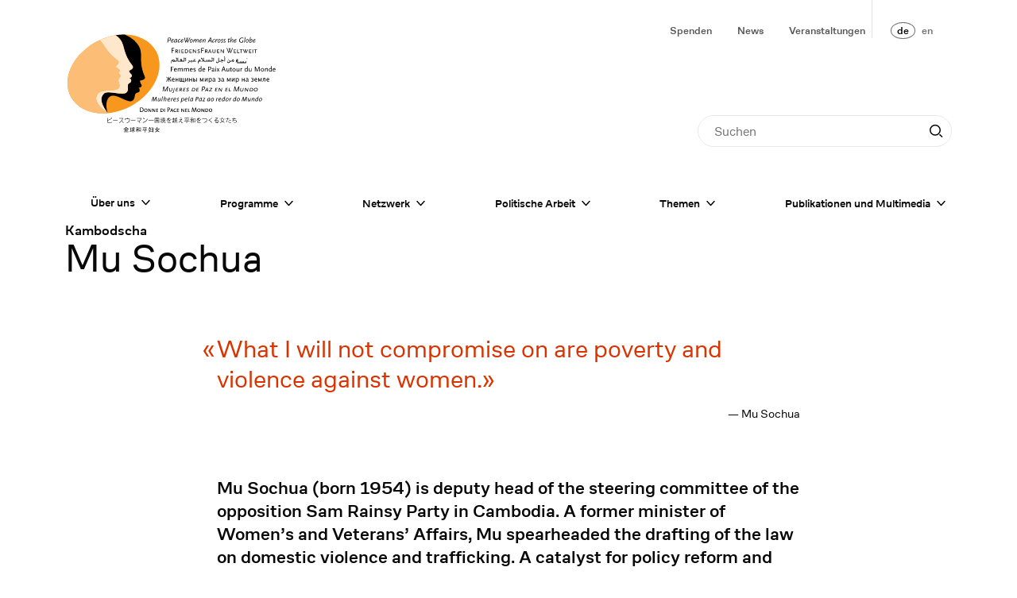

--- FILE ---
content_type: text/html; charset=UTF-8
request_url: https://1000peacewomen.org/de/netzwerk/1000-friedensfrauen/mu-sochua-1663
body_size: 128944
content:




	



<!DOCTYPE html><html 	class="t-base t-pages-biography t-biography t-base--no-children" lang="de" data-controller="async">
<head>
	<meta charset="UTF-8" />
	<meta http-equiv="X-UA-Compatible" content="IE=edge" />
	<meta name="viewport" content="width=device-width, initial-scale=1.0" />

			<link rel="preconnect" href="https://donate.raisenow.io" />
	
	


<style itemscope itemtype="https://schema.org/WebSite" itemref="schema_name schema_description "></style>


  <title>Mu Sochua  - FriedensFrauen Weltweit</title>
  <meta id="schema_name" itemprop="name" content="Mu Sochua  - FriedensFrauen Weltweit">


<meta name="description" content="«Feministische Friedensarbeit heisst, die Friedensarbeit von Frauen sichtbar und für nachhaltige Friedensprozesse nutzbar machen, denn Frieden ist nie ein militärisches, sondern immer ein ziviles Projekt – ein kollektives Frauenprojekt.» Ruth-Gaby Vermot-Mangold, Co-Präsidentin und Gründerin FriedensFrauen Weltweit">
<meta id="schema_description" itemprop="description" content="«Feministische Friedensarbeit heisst, die Friedensarbeit von Frauen sichtbar und für nachhaltige Friedensprozesse nutzbar machen, denn Frieden ist nie ein militärisches, sondern immer ein ziviles Projekt – ein kollektives Frauenprojekt.» Ruth-Gaby Vermot-Mangold, Co-Präsidentin und Gründerin FriedensFrauen Weltweit">


  <link rel="canonical" href="https://1000peacewomen.org/de/netzwerk/1000-friedensfrauen/mu-sochua-1663" />


      <link rel="alternate" hreflang="de" href="https://1000peacewomen.org/de/netzwerk/1000-friedensfrauen/mu-sochua-1663">
      <link rel="alternate" hreflang="en" href="https://1000peacewomen.org/en/network/1000-peacewomen/mu-sochua-1663">
    <link rel="alternate" hreflang="x-default" href="https://1000peacewomen.org/de/netzwerk/1000-friedensfrauen/mu-sochua-1663">




<meta name="author" content="">


<meta name="date" content="2026-44-23">


<meta property="og:title" content="FriedensFrauen Weltweit">

<meta property="og:description" content="«Feministische Friedensarbeit heisst, die Friedensarbeit von Frauen sichtbar und für nachhaltige Friedensprozesse nutzbar machen, denn Frieden ist nie ein militärisches, sondern immer ein ziviles Projekt – ein kollektives Frauenprojekt.» Ruth-Gaby Vermot-Mangold, Co-Präsidentin und Gründerin FriedensFrauen Weltweit">


<meta property="og:site_name" content="FriedensFrauen Weltweit">

<meta property="og:url" content="https://1000peacewomen.org/de/netzwerk/1000-friedensfrauen/mu-sochua-1663">

<meta property="og:type" content="">




  <meta property="og:locale" content="de_DE">
                  <meta property="og:locale:alternate" content="en_GB.utf-8">
      



<meta name="twitter:card" content="">

<meta name="twitter:title" content="FriedensFrauen Weltweit">

<meta name="twitter:description" content="«Feministische Friedensarbeit heisst, die Friedensarbeit von Frauen sichtbar und für nachhaltige Friedensprozesse nutzbar machen, denn Frieden ist nie ein militärisches, sondern immer ein ziviles Projekt – ein kollektives Frauenprojekt.» Ruth-Gaby Vermot-Mangold, Co-Präsidentin und Gründerin FriedensFrauen Weltweit">


<meta name="twitter:site" content="">

<meta name="twitter:creator" content="">

	<link href="https://1000peacewomen.org/dist/assets/index-CQBQHo-M.css" rel="stylesheet">
			

<meta name="robots" content="" />

		
						<!-- Matomo -->
			<script>
				var _paq = window._paq = window._paq || []; /* tracker methods like
				"setCustomDimension" should be called before "trackPageView" */
				_paq.push(["setDoNotTrack", true]); _paq.push(["setExcludedReferrers",
				[".staging.1000peacewomen.org\/"]]); _paq.push(["disableCookies"]);
				_paq.push(['trackPageView']); _paq.push(['enableLinkTracking']);
				(function() { var u="//analytics.1000peacewomen.org/";
				_paq.push(['setTrackerUrl', u+'matomo.php']); _paq.push(['setSiteId',
				'2']); var d=document, g=d.createElement('script'),
				s=d.getElementsByTagName('script')[0]; g.async=true;
				g.src=u+'matomo.js'; s.parentNode.insertBefore(g,s); })();
			</script>
			<!-- End Matomo Code -->
			</head><body>
<div
	class="c-top-bar"
	data-controller="top-bar"
	data-top-bar-compact-mode-class="c-top-bar--compact"
>
	<div class="c-top-bar__content l-content-wrapper">
		<div class="c-top-bar__menu-regular">
			<div class="c-top-bar__menu-regular-first-row l-content-wrapper">
				<div class="c-top-bar__title">
					<a class="c-top-bar__logo" href="https://1000peacewomen.org/de">
						<span class="visually-hidden">Startseite</span>
						<span class="c-top-bar__logo-full">
							<svg xmlns="http://www.w3.org/2000/svg" fill="none" viewBox="0 0 188 90" width="188" height="90">
  <g id="text" fill="#000">
    <path id="english"
      d="M168.84 6.93c0 .03 0 .07-.03.12l-1.23.78c.14-.66.55-1.16.96-1.16.16 0 .3.13.3.26Zm.45-.08c0-.34-.26-.56-.69-.56-.86 0-1.6 1-1.6 2.14 0 .64.26.97.78.97.44 0 .95-.33 1.5-.95l-.27-.29c-.4.52-.84.83-1.16.83-.23 0-.35-.2-.35-.55l.01-.15 1.38-.85c.29-.18.4-.35.4-.59Zm-3.3.37c0 1.03-.5 1.82-1.15 1.82a1.7 1.7 0 0 1-.48-.06l.1-.66c.05-.26.1-.4.21-.57l.27-.36c.35-.4.66-.63.82-.63.15 0 .22.15.22.46Zm.52.05c0-.59-.22-.96-.56-.96-.41 0-.93.37-1.37.99.09-.34.1-.41.2-.95l.28-1.8-.5.08-.75 4.72.17.02.23.02.34.03.25.01c.95 0 1.7-.95 1.7-2.16Zm-3.76.28c0 .8-.48 1.49-1.06 1.49-.3 0-.52-.34-.52-.83 0-.3.1-.64.26-.93.2-.35.49-.55.76-.55.36 0 .56.29.56.82Zm.5 0c0-.75-.38-1.22-1-1.22-.86 0-1.57.87-1.57 1.92 0 .71.39 1.18.98 1.18.86 0 1.59-.86 1.59-1.88Zm-2.81-3-.5.08-.76 4.72h.5l.75-4.8Zm-1.68.75a2.06 2.06 0 0 0-.48-.23c-.22-.06-.58-.1-.91-.1a2.54 2.54 0 0 0-2.62 2.58c0 1.15.8 1.89 2.03 1.89a4.03 4.03 0 0 0 1.37-.25l.28-1.77h-.54l-.22 1.4a1.9 1.9 0 0 1-.8.13c-.94 0-1.55-.57-1.55-1.47 0-.55.23-1.08.63-1.48.4-.38.81-.55 1.43-.55.34 0 .67.07.9.17l.2.12.28-.44Zm-6.8 1.63a.4.4 0 0 1-.03.12l-1.23.78c.14-.66.56-1.16.97-1.16.15 0 .3.13.3.26Zm.46-.08c0-.34-.27-.56-.7-.56-.86 0-1.6 1-1.6 2.14 0 .64.26.97.78.97.45 0 .96-.33 1.51-.95l-.28-.29c-.4.52-.84.83-1.15.83-.23 0-.36-.2-.36-.55 0-.08 0-.1.02-.15l1.37-.85c.29-.18.4-.35.4-.59Zm-2.85-.01c0-.36-.16-.52-.5-.52-.27 0-.57.14-.89.46-.16.15-.28.3-.47.56l-.16.2c.1-.42.13-.56.23-1.19l.28-1.8-.5.08-.75 4.72h.5l.08-.58c.03-.15.1-.4.14-.51.03-.1.09-.19.15-.29.16-.25.38-.53.63-.79.26-.3.49-.45.63-.45.1 0 .14.07.14.2l-.02.11-.02.14-.34 2.17h.5l.35-2.26.02-.25Zm-3.15 1.56-.24-.28-.14.14-.2.18-.25.23-.17.14.31-2h.62l.06-.42h-.61l.14-.9-.5.09-.13.81-.58.05-.06.36h.57l-.28 1.77-.03.28-.02.23c0 .16.03.26.08.35a.67.67 0 0 0 .32-.1 4.64 4.64 0 0 0 .99-.8l.12-.13Zm-3.66-1.82a1.53 1.53 0 0 0-.8-.23c-.59 0-.97.33-.97.83 0 .27.1.44.45.72l.38.3c.08.07.14.14.18.22.02.05.04.11.04.18 0 .25-.18.38-.5.38-.2 0-.36-.05-.62-.2l-.23.4c.41.18.57.22.84.22.64 0 1.02-.33 1.02-.89 0-.31-.1-.47-.6-.84-.38-.3-.47-.4-.47-.57 0-.19.2-.35.45-.35a1.1 1.1 0 0 1 .63.22l.2-.39Zm-2.2 0a1.54 1.54 0 0 0-.8-.23c-.59 0-.97.33-.97.83 0 .27.1.44.45.72l.38.3c.08.07.14.14.18.22.03.05.04.11.04.18 0 .25-.18.38-.49.38a1.1 1.1 0 0 1-.63-.2l-.22.4c.4.18.56.22.83.22.64 0 1.02-.33 1.02-.89 0-.31-.1-.47-.6-.84-.37-.3-.47-.4-.47-.57 0-.19.2-.35.45-.35a1.09 1.09 0 0 1 .63.22l.2-.39Zm-2.9.97c0 .8-.48 1.49-1.06 1.49-.31 0-.52-.34-.52-.83 0-.3.1-.64.26-.93.2-.35.48-.55.76-.55.36 0 .55.29.55.82Zm.5 0c0-.75-.38-1.22-1-1.22-.86 0-1.57.87-1.57 1.92 0 .71.39 1.18.98 1.18.86 0 1.59-.86 1.59-1.88Zm-2.49-1.11a.57.57 0 0 0-.34-.1c-.33 0-.61.26-.97.88l.17-.87-.5.09-.46 2.9h.49l.12-.73c.03-.22.13-.6.2-.78a2 2 0 0 1 .5-.79c.14-.14.27-.2.4-.2.08 0 .13.01.2.05l.19-.45Zm-2.34.16a1.1 1.1 0 0 0-.77-.3c-.87 0-1.62 1-1.62 2.19 0 .57.25.91.65.91.5 0 1.02-.34 1.56-1l-.28-.24c-.5.54-.86.81-1.12.81-.2 0-.28-.16-.28-.55 0-.94.47-1.72 1.05-1.72.2 0 .33.05.53.23l.28-.33Zm-3.68.99h-1.4l1.03-1.97.37 1.97Zm.9 1.76-.9-4.43h-.58l-2.3 4.43h.62l.62-1.27h1.76l.2 1.27h.58Zm-5.67-2.51c0-.36-.15-.52-.5-.52-.26 0-.56.14-.88.46-.16.15-.28.3-.47.56l-.16.2.23-1.19-.5.09-.47 2.9h.5l.08-.57c.03-.15.1-.4.14-.51a5.32 5.32 0 0 1 .78-1.08c.26-.3.49-.45.64-.45.08 0 .13.07.13.2l-.02.11-.02.14-.34 2.17h.5l.35-2.26.02-.25Zm-3.72.1c0 .02 0 .06-.03.11l-1.23.78c.14-.66.55-1.16.97-1.16.15 0 .29.13.29.26Zm.46-.09c0-.34-.27-.56-.7-.56-.86 0-1.6 1-1.6 2.14 0 .64.26.97.78.97.45 0 .96-.33 1.51-.95l-.28-.29c-.4.52-.83.83-1.16.83-.22 0-.35-.2-.35-.55 0-.08 0-.1.02-.15l1.37-.85c.29-.18.4-.35.4-.59Zm-2.96-.05c0-.33-.17-.48-.5-.48-.44 0-1.04.47-1.53 1.22.09-.23.14-.51.14-.72 0-.34-.16-.5-.5-.5-.28 0-.57.14-.9.46-.15.15-.27.3-.47.56l-.15.2.23-1.19-.5.09-.47 2.9h.49l.09-.57c.03-.15.1-.4.14-.51a5.75 5.75 0 0 1 .77-1.08c.27-.3.5-.45.64-.45.09 0 .13.07.13.2v.11l-.03.14-.34 2.17h.5l.08-.58.05-.22.09-.28c.03-.09.08-.19.15-.3.16-.25.38-.53.63-.79.27-.3.48-.45.63-.45.08 0 .13.06.13.16l-.03.29-.35 2.17h.5l.36-2.26.02-.3Zm-5.71.75c0 .8-.48 1.49-1.05 1.49-.32 0-.53-.34-.53-.83 0-.3.1-.64.27-.93.2-.35.48-.55.75-.55.36 0 .56.29.56.82Zm.5 0c0-.75-.38-1.22-1-1.22-.86 0-1.57.87-1.57 1.92 0 .71.39 1.18.98 1.18.86 0 1.59-.86 1.59-1.88Zm-2.06-2.5h-.58l-1.78 3.52-.42-1.8.93-1.73h-.45l-.63 1.11-.23-1.1h-.5l.38 1.75-.93 1.77-.76-3.53h-.57l1.03 4.4h.29l1.1-2.02.46 2.01h.32l2.34-4.39Zm-6.72 1.88c0 .03 0 .07-.02.12l-1.24.78c.14-.66.56-1.16.97-1.16.15 0 .3.13.3.26Zm.46-.08c0-.34-.27-.56-.7-.56-.85 0-1.6 1-1.6 2.14 0 .64.26.97.78.97.45 0 .96-.33 1.51-.95l-.28-.29c-.4.52-.83.83-1.15.83-.23 0-.35-.2-.35-.55l.01-.15 1.38-.85c.28-.18.4-.35.4-.59Zm-2.49-.25a1.1 1.1 0 0 0-.77-.3c-.87 0-1.62 1-1.62 2.19 0 .57.25.91.65.91.5 0 1.02-.34 1.56-1l-.29-.24c-.48.54-.85.81-1.11.81-.2 0-.28-.16-.28-.55 0-.94.47-1.72 1.05-1.72.2 0 .33.05.53.23l.28-.33Zm-3.45.17-.05.32c-.1.7-.27 1-.8 1.5-.28.26-.47.38-.59.38s-.19-.14-.19-.4c0-.67.28-1.42.65-1.72a.71.71 0 0 1 .51-.16c.15 0 .23.01.47.08Zm.54-.3a9.1 9.1 0 0 0-.64-.15 1.62 1.62 0 0 0-.35-.03c-.97 0-1.71.98-1.71 2.26 0 .56.18.88.49.88.45 0 .98-.37 1.46-1.03l-.2.95h.5l.45-2.87Zm-3.62.46c0 .03 0 .07-.02.12l-1.24.78c.14-.66.56-1.16.97-1.16.15 0 .3.13.3.26Zm.46-.08c0-.34-.27-.56-.7-.56-.85 0-1.6 1-1.6 2.14 0 .64.27.97.78.97.45 0 .96-.33 1.51-.95l-.28-.29c-.4.52-.83.83-1.15.83-.23 0-.35-.2-.35-.55l.01-.15 1.37-.85c.3-.18.41-.35.41-.59Zm-2.95-.7c0 .34-.13.65-.36.87-.22.2-.45.29-.87.29-.15 0-.28-.01-.58-.04l.28-1.78h.75c.57 0 .78.19.78.66Zm.56-.04c0-.3-.08-.54-.2-.72-.2-.26-.46-.35-1-.35h-1.34l-.69 4.3h.54l.25-1.62c.37.04.5.05.66.05 1.06 0 1.78-.67 1.78-1.66Z" />
    <path id="german"
      d="M170.77 15.92v-.41h-2.71v.4h1.1v2.72h.5v-2.71h1.1Zm-3.59-.41h-.5v3.12h.5V15.5Zm-1.64 3.12v-.41h-1.47v-.99h1.18v-.41h-1.18v-.9h1.43v-.41h-1.93v3.12h1.97Zm-2.9-3.12h-.49l-.94 2.42-.54-1.19.54-1.23h-.45l-.29.74-.32-.74h-.46l.53 1.27-.49 1.15-.98-2.42h-.54l1.38 3.18h.23l.61-1.41.64 1.4h.26l1.31-3.17Zm-4.7.4v-.4h-2.7v.4h1.1v2.72h.5v-2.71h1.1Zm-2.92 2.72v-.41h-1.48V15.5h-.5v3.12h1.98Zm-3.12 0v-.41h-1.48v-.99h1.2v-.41h-1.2v-.9h1.44v-.41h-1.93v3.12h1.97Zm-2.79-4.31h-.53l-1.26 3.55-.7-1.84.65-1.71h-.44l-.44 1.13-.43-1.13h-.49l.68 1.79-.68 1.77-1.32-3.56h-.57l1.72 4.4h.29l.78-2.04.78 2.03h.33l1.63-4.39Zm-7.98 4.35V15.5h-.45V18a.6.6 0 0 0-.12-.28l-1.76-2.22h-.5v3.12h.46v-2.5c.02.08.06.15.16.28l1.76 2.26h.45Zm-3.98-.04v-.41h-1.47v-.99h1.19v-.41h-1.2v-.9h1.44v-.41h-1.93v3.12h1.97Zm-3.39-1.28v-1.84h-.49v1.93c0 .57-.3.86-.85.86-.56 0-.86-.3-.86-.86V15.5h-.49v1.84c0 .62.13.94.45 1.13.24.14.6.24.9.24.3 0 .65-.1.88-.24.34-.2.46-.5.46-1.13Zm-4.5 0h-1.06l.53-1.4.53 1.4Zm.98 1.28-1.27-3.2h-.49l-1.27 3.2h.5l.35-.87h1.34l.35.87h.5Zm-4.1-2.22c0 .17-.05.3-.17.4-.14.12-.2.13-.52.13h-.5v-1.02h.5c.36 0 .4 0 .5.08.13.1.2.23.2.41Zm.67 2.22-.87-1.31a.9.9 0 0 0 .74-.92c0-.58-.42-.9-1.17-.9h-1.05v3.13h.5v-1.28h.45l.82 1.28h.58Zm-3.38-3.86v-.45H121v4.3h.53V16.7h1.56v-.45h-1.56v-1.48h1.89Zm-3.54.95c-.2-.1-.27-.15-.42-.19a2.04 2.04 0 0 0-.58-.07c-.69 0-1.13.33-1.13.84 0 .34.21.6.69.83l.57.27c.25.12.35.25.35.46 0 .26-.22.42-.58.42a1.5 1.5 0 0 1-.52-.1 1.8 1.8 0 0 1-.4-.25l-.22.42c.22.14.31.19.44.24.18.06.4.1.64.1.7 0 1.13-.34 1.13-.9 0-.38-.19-.6-.77-.88-.6-.3-.71-.35-.8-.49a.3.3 0 0 1-.04-.16c0-.24.24-.39.64-.39.13 0 .27.02.43.07.16.05.23.08.4.19l.17-.41Zm-3.39 2.95V15.5h-.44V18a.6.6 0 0 0-.13-.28l-1.76-2.22h-.5v3.12h.46v-2.5c.02.08.06.15.16.28l1.77 2.26h.44Zm-3.97-.04v-.41h-1.48v-.99h1.19v-.41h-1.19v-.9h1.44v-.41h-1.93v3.12h1.97Zm-3.59-1.57c0 .35-.16.72-.4.93-.22.17-.44.23-.89.23h-.57v-2.3h.61c.44 0 .64.05.84.21.26.22.41.57.41.93Zm.53 0c0-.38-.2-.86-.45-1.12-.29-.3-.69-.43-1.29-.43h-1.15v3.12h1.15c.6 0 1-.14 1.28-.43.28-.3.45-.73.45-1.13Zm-4.04 1.57v-.41h-1.47v-.99h1.19v-.41h-1.2v-.9h1.44v-.41h-1.93v3.12h1.97Zm-3.5-3.12h-.49v3.12h.5V15.5Zm-2.16.9c0 .17-.05.3-.17.4-.14.12-.2.13-.52.13h-.5v-1.02h.5c.36 0 .4 0 .5.08.12.1.19.23.19.41Zm.67 2.22-.87-1.31a.9.9 0 0 0 .74-.92c0-.58-.42-.9-1.17-.9H98.1v3.13h.5v-1.28h.45l.82 1.28h.58Zm-3.38-3.86v-.45h-2.42v4.3h.53V16.7h1.56v-.45h-1.56v-1.48h1.89Z" />
    <path id="french"
      d="M186.54 33.26h-1.45c.12-.45.4-.7.81-.7.4 0 .63.25.64.7Zm.54.37v-.29c0-.73-.45-1.22-1.15-1.22-.84 0-1.4.62-1.4 1.56 0 .93.56 1.56 1.39 1.56.38 0 .63-.09 1.07-.36l-.2-.39c-.32.22-.51.3-.77.3-.6 0-.97-.44-.97-1.16h2.03Zm-3.85.62c-.13.17-.2.23-.31.32-.19.12-.4.2-.58.2-.46 0-.79-.43-.79-1.02 0-.71.4-1.16 1.03-1.16.3 0 .5.08.6.24.04.1.05.17.05.4v1.02Zm.5.9v-4.76h-.5v1.93c-.19-.14-.39-.2-.7-.2-.88 0-1.5.68-1.5 1.63 0 .88.5 1.49 1.22 1.49.38 0 .72-.17.98-.46v.37h.5Zm-3.52 0v-2.21c0-.56-.26-.82-.78-.82-.27 0-.57.1-.79.29-.14.12-.2.18-.4.4v-.62h-.5v2.96h.5v-1.8c.51-.57.83-.8 1.13-.8.14 0 .26.06.3.16.03.08.05.15.05.35v2.09h.49Zm-3.84-1.47c0 .62-.4 1.12-.92 1.12s-.92-.5-.92-1.12c0-.63.4-1.13.92-1.13s.92.5.92 1.13Zm.53 0c0-.86-.65-1.56-1.45-1.56-.8 0-1.46.7-1.46 1.56 0 .84.66 1.56 1.46 1.56.8 0 1.46-.72 1.46-1.56Zm-3.9 1.47v-4.3h-.74l-1.36 3.44a1.4 1.4 0 0 0-.08.33 1.39 1.39 0 0 0-.08-.33l-1.31-3.45h-.74v4.31h.5v-3.73c.04.27.06.34.16.57l1.19 3.16h.49l1.27-3.24c.1-.24.12-.3.16-.53v3.77h.54Zm-7.19 0v-2.96h-.49V34c-.34.47-.8.8-1.12.8-.25 0-.35-.15-.35-.51v-2.1h-.5v2.22c0 .54.28.83.8.83.44 0 .82-.23 1.17-.7v.61h.5Zm-4.01-.9a1.9 1.9 0 0 1-.32.32c-.19.12-.4.2-.58.2-.46 0-.79-.43-.79-1.02 0-.71.4-1.16 1.03-1.16.3 0 .5.08.6.24.04.1.06.17.06.4v1.02Zm.5.9v-4.76h-.5v1.93c-.2-.14-.4-.2-.7-.2-.88 0-1.51.68-1.51 1.63 0 .88.5 1.49 1.23 1.49.37 0 .72-.17.98-.46v.37h.5Zm-4.63-2.83c-.13-.13-.27-.2-.38-.2-.22 0-.4.14-.77.61v-.54h-.49v2.96h.5v-1.76c.28-.51.51-.78.7-.78.05 0 .1.03.2.12l.24-.41Zm-2.73 2.83v-2.96h-.5V34c-.34.47-.8.8-1.12.8-.25 0-.35-.15-.35-.51v-2.1h-.5v2.22c0 .54.28.83.8.83.44 0 .83-.23 1.17-.7v.61h.5Zm-3.81-1.47c0 .62-.4 1.12-.92 1.12s-.93-.5-.93-1.12c0-.63.4-1.13.93-1.13.51 0 .92.5.92 1.13Zm.53 0c0-.86-.66-1.56-1.45-1.56-.8 0-1.46.7-1.46 1.56 0 .84.66 1.56 1.46 1.56.8 0 1.45-.72 1.45-1.56Zm-3.3 1.18-.2-.32c-.22.15-.31.2-.44.2-.1 0-.16-.04-.17-.14l-.01-.18V32.6h.78v-.42h-.79v-.86h-.49v.86l-.5.13v.29h.5v1.97c0 .39.23.66.57.66.24 0 .4-.09.75-.38Zm-2.44.29v-2.96h-.5V34c-.34.47-.81.8-1.12.8-.25 0-.35-.15-.35-.51v-2.1h-.5v2.22c0 .54.28.83.8.83.44 0 .82-.23 1.17-.7v.61h.5Zm-4.24-1.76h-1.4l.7-1.97.7 1.97Zm1.19 1.76-1.6-4.43h-.57l-1.6 4.43h.57l.44-1.27h1.74l.45 1.27h.57Zm-5.51 0-1.02-1.51.98-1.45h-.56l-.66 1.1-.66-1.1h-.6l.99 1.47-1 1.49h.56l.69-1.1.68 1.1h.6Zm-3.14-2.96h-.48v2.96h.48v-2.96Zm.08-1.03a.32.32 0 1 0-.32.32c.18 0 .32-.14.32-.32Zm-2.2 3.25c-.42.3-.57.38-.8.38-.23 0-.39-.15-.39-.38 0-.12.01-.19.08-.32l1.11-.3v.62Zm.74.41c-.15-.02-.23-.07-.24-.15v-1.82c0-.45-.37-.73-.97-.73-.63 0-1.06.26-1.06.66 0 .07 0 .1.05.18l.5-.1a.3.3 0 0 1-.03-.12c0-.17.15-.25.45-.25.38 0 .56.12.56.36v.54l-1.02.24c-.43.1-.66.4-.66.82 0 .47.31.78.8.78a1.32 1.32 0 0 0 .93-.4c.03.27.17.38.57.4l.12-.4Zm-3.5-2.67c0 .4-.2.74-.52.87-.14.06-.32.09-.56.09-.15 0-.27 0-.57-.04v-1.78h.74c.34 0 .53.06.66.19.16.15.24.39.24.67Zm.55-.03c0-.4-.11-.7-.34-.94-.24-.24-.53-.34-1.05-.34h-1.35v4.31h.54v-1.63c.38.04.5.05.66.05.95 0 1.54-.55 1.54-1.45Zm-5.86 1.14h-1.44c.1-.45.4-.7.8-.7.41 0 .64.25.64.7Zm.54.37v-.29c0-.73-.45-1.22-1.14-1.22-.84 0-1.4.62-1.4 1.56 0 .93.56 1.56 1.38 1.56.38 0 .63-.09 1.07-.36l-.2-.39c-.32.22-.5.3-.77.3-.6 0-.96-.44-.96-1.16h2.02Zm-3.84.62a1.9 1.9 0 0 1-.32.32c-.19.12-.4.2-.58.2-.45 0-.79-.43-.79-1.02 0-.71.4-1.16 1.03-1.16.3 0 .5.08.6.24.04.1.06.17.06.4v1.02Zm.5.9v-4.76h-.5v1.93c-.2-.14-.4-.2-.7-.2-.88 0-1.52.68-1.52 1.63 0 .88.51 1.49 1.24 1.49.37 0 .72-.17.98-.46v.37h.5Zm-5.02-.76c0-.47-.17-.67-.8-.93-.54-.22-.61-.27-.73-.38a.26.26 0 0 1-.07-.19c0-.22.21-.37.55-.37a1.34 1.34 0 0 1 .76.25l.24-.4a1.7 1.7 0 0 0-.95-.25c-.7 0-1.13.32-1.13.83 0 .36.2.56.77.8.53.22.67.3.79.47a.4.4 0 0 1 .06.2c0 .23-.23.4-.53.4-.2 0-.47-.07-.67-.17l-.23-.11-.2.4a2.31 2.31 0 0 0 1.11.29c.65 0 1.03-.31 1.03-.84Zm-3.3-1.13h-1.45c.11-.45.4-.7.81-.7.4 0 .63.25.64.7Zm.54.37v-.29c0-.73-.45-1.22-1.15-1.22-.84 0-1.4.62-1.4 1.56 0 .93.56 1.56 1.38 1.56.39 0 .64-.09 1.07-.36l-.2-.39c-.31.22-.5.3-.76.3-.6 0-.97-.44-.97-1.16h2.03Zm-3.36 1.52v-2.21c0-.56-.25-.82-.78-.82-.27 0-.56.1-.78.29a3 3 0 0 0-.42.41c-.03-.48-.28-.7-.77-.7-.27 0-.56.1-.78.29-.15.12-.2.18-.4.4v-.62h-.5v2.96h.5v-1.8c.5-.57.83-.8 1.13-.8.13 0 .24.06.3.16.03.1.04.13.04.35v2.09h.5v-1.8l.13-.15c.43-.46.72-.65 1-.65.13 0 .24.06.3.16.04.1.04.13.04.35v2.09h.5Zm-5.52 0v-2.21c0-.56-.26-.82-.78-.82-.27 0-.57.1-.79.29-.14.12-.2.18-.41.41-.03-.48-.28-.7-.77-.7-.27 0-.57.1-.79.29-.14.12-.2.18-.4.4v-.62h-.5v2.96h.5v-1.8c.51-.57.83-.8 1.13-.8.14 0 .25.06.3.16.04.1.05.13.05.35v2.09h.49v-1.8l.13-.15c.43-.46.73-.65 1-.65.14 0 .25.06.3.16.04.1.05.13.05.35v2.09h.49Zm-5.77-1.89h-1.45c.11-.45.4-.7.81-.7.4 0 .63.25.64.7Zm.53.37v-.29c0-.73-.45-1.22-1.14-1.22-.84 0-1.4.62-1.4 1.56 0 .93.56 1.56 1.38 1.56.39 0 .64-.09 1.07-.36l-.2-.39c-.31.22-.5.3-.76.3-.6 0-.97-.44-.97-1.16h2.02Zm-2.83-2.34v-.45h-2.42v4.31h.54v-1.92h1.56v-.46h-1.56v-1.48h1.88Z" />
    <path id="spanish"
      d="M170.83 51.09c0 .76-.64 1.4-1.4 1.4-.62 0-1.03-.4-1.03-1.02l.01-.19c.11-.68.71-1.2 1.4-1.2.6 0 1.02.4 1.02 1Zm.54-.07c0-.81-.6-1.35-1.49-1.35a1.97 1.97 0 0 0-2.02 1.86c0 .83.6 1.37 1.5 1.37 1.1 0 2-.83 2-1.88Zm-4.7.07c0 .4-.23.87-.57 1.11-.24.17-.47.23-.92.23h-.57l.36-2.3h.62c.44 0 .63.06.8.22.18.18.28.44.28.74Zm.53-.03c0-.9-.5-1.34-1.5-1.34h-1.16l-.5 3.12h1.16c.86 0 1.39-.28 1.76-.94.16-.3.24-.56.24-.84Zm-4.18-1.34h-.45l-.4 2.51c0-.1-.03-.22-.08-.29l-1.41-2.22h-.5l-.49 3.12h.46l.39-2.5c.01.09.04.16.12.3l1.4 2.24h.45l.5-3.16Zm-4.26 0h-.5l-.3 1.94c-.08.56-.42.86-1 .86-.46 0-.72-.23-.72-.63 0-.08 0-.15.02-.23l.3-1.94h-.49l-.3 1.85-.03.46c0 .32.1.53.32.67.21.14.55.24.85.24.3 0 .67-.1.93-.24.36-.2.53-.5.63-1.13l.3-1.85Zm-3.8-1.18h-.78l-1.9 3.44-.1.2-.03.09c0-.12-.02-.15-.03-.29l-.77-3.44h-.7l-.68 4.3h.49l.59-3.69c0 .2.01.28.07.54l.7 3.15h.48l1.8-3.24c.08-.17.08-.2.16-.4l.03-.09-.59 3.73h.58l.67-4.3Zm-7.45 3.9h-1.47l.43-2.72h-.5l-.49 3.12h1.97l.06-.4Zm-2.72-2.72h-1.93l-.5 3.12h1.97l.07-.4h-1.48l.16-1h1.19l.06-.4h-1.19l.15-.9h1.43l.07-.42Zm-5.09 0h-.45l-.4 2.51c0-.1-.03-.22-.08-.29l-1.41-2.22h-.5l-.49 3.12h.46l.4-2.5c0 .09.03.16.1.3l1.42 2.24h.45l.5-3.16Zm-4.02 0h-1.93l-.5 3.12h1.97l.07-.4h-1.47l.15-1h1.19l.06-.4h-1.18l.14-.9h1.44l.06-.42Zm-4.74 0h-2.58l-.06.42h1.88l-2.27 2.42-.05.28h2.67l.07-.4h-1.97L130.9 50l.04-.29Zm-4.35 1.85h-1.07l.75-1.4.32 1.4Zm.78 1.27-.76-3.2h-.5l-1.78 3.2h.5l.5-.86h1.33l.22.86h.49Zm-3.38-3.2c0 .35-.13.66-.36.87-.22.21-.46.3-.87.3-.15 0-.28-.01-.58-.05l.28-1.77h.75c.57 0 .78.18.78.66Zm.55-.03c0-.3-.07-.54-.2-.72-.2-.26-.45-.35-.98-.35H122l-.69 4.3h.54l.25-1.63c.37.04.5.05.66.05 1.06 0 1.77-.67 1.77-1.65Zm-5.56.11h-1.92l-.5 3.12h1.97l.06-.4h-1.47l.16-1h1.18l.07-.4h-1.19l.15-.9h1.43l.06-.42Zm-3.77 1.37c0 .4-.24.87-.57 1.11-.24.17-.48.23-.92.23h-.57l.36-2.3h.61c.44 0 .64.06.8.22a1 1 0 0 1 .29.74Zm.53-.03c0-.9-.51-1.34-1.51-1.34h-1.15l-.5 3.12h1.15c.86 0 1.4-.28 1.77-.94.16-.3.24-.56.24-.84Zm-5.49-1.13c-.18-.1-.25-.14-.4-.18a1.9 1.9 0 0 0-.56-.08c-.75 0-1.28.4-1.28.98 0 .26.2.5.57.7l.53.27c.2.1.28.22.28.38 0 .3-.25.5-.66.5-.17 0-.34-.04-.49-.1-.12-.06-.2-.11-.36-.25l-.3.42c.21.14.3.18.41.23.18.07.4.1.62.1.77 0 1.29-.41 1.29-1.03 0-.3-.17-.5-.65-.74-.63-.33-.74-.42-.74-.59 0-.27.28-.45.7-.45.15 0 .28.02.43.07.15.05.22.07.37.18l.24-.4Zm-3.02-.2h-1.92l-.5 3.11h1.97l.06-.4h-1.47l.16-1h1.18l.07-.4h-1.19l.15-.9h1.43l.06-.42Zm-3.73.8c0 .2-.09.38-.24.5s-.23.13-.55.13h-.48l.16-1.02h.49c.36 0 .39 0 .49.08.08.07.13.17.13.3Zm.53-.07c0-.49-.34-.74-1.02-.74h-1.05l-.5 3.12h.5l.2-1.27h.45l.62 1.27h.57l-.65-1.3c.5-.09.88-.55.88-1.08Zm-3.26-.74h-1.93l-.5 3.12h1.97l.07-.4H98.9l.15-1h1.19l.06-.4h-1.18l.14-.9h1.44l.06-.42Zm-3.46 0h-.5l-.46 2.98c-.04.22-.13.52-.18.65a.55.55 0 0 1-.18.19.47.47 0 0 1-.26.07.83.83 0 0 1-.46-.15l-.21.4c.28.15.43.18.65.18.39 0 .7-.16.87-.47.1-.19.15-.35.2-.71l.53-3.14Zm-1.8 0h-.49l-.3 1.94c-.09.56-.43.86-1 .86-.47 0-.73-.23-.73-.63l.02-.23.3-1.94h-.49l-.29 1.85-.03.46c0 .32.1.53.31.67.22.14.56.24.86.24.29 0 .67-.1.92-.24.36-.2.54-.5.63-1.13l.3-1.85Zm-3.8-1.18h-.78l-1.9 3.44-.09.2-.04.09c0-.12-.01-.15-.03-.29l-.77-3.44h-.7l-.68 4.3h.5l.58-3.69c0 .2.02.28.08.54l.69 3.15h.49l1.79-3.24.17-.4.03-.09-.6 3.73h.58l.68-4.3Z" />
    <path id="russian"
      d="M180.33 41.36c.42 0 .63.28.63.84h-1.33c.05-.56.28-.84.7-.84Zm1.17 2.15c-.33.12-.61.18-.84.18-.62 0-.97-.36-1.05-1.07h1.9v-.17c0-.48-.1-.85-.3-1.11a1 1 0 0 0-.84-.4c-.39 0-.7.15-.95.45-.25.29-.38.67-.38 1.12 0 .48.15.86.43 1.16.28.3.64.44 1.09.44.26 0 .57-.06.94-.17v-.43Zm-5.18.15c.2-.26.31-.66.34-1.18l.03-.71.02-.26v-.05h.91v2.59h.56V41h-1.97v.3l-.01.36-.02.6c0 .45-.06.79-.18 1a.62.62 0 0 1-.53.36v.42a1 1 0 0 0 .85-.4Zm-4.13.39v-2.11l.74 1.9h.54l.78-2.1v2.3h.56v-3.03h-.64l-.9 2.37-.9-2.37h-.61v3.04h.43Zm-2.57-2.69c.41 0 .63.28.63.84h-1.34c.05-.56.28-.84.7-.84Zm1.16 2.15c-.33.12-.61.18-.84.18-.62 0-.97-.36-1.05-1.07h1.9v-.17c0-.48-.1-.85-.3-1.11a1 1 0 0 0-.84-.4c-.39 0-.7.15-.95.45-.25.29-.38.67-.38 1.12 0 .48.15.86.43 1.16.28.3.64.44 1.09.44.26 0 .57-.06.94-.17v-.43Zm-4.4.6c.38 0 .7-.09.94-.27.25-.18.38-.4.38-.68a.67.67 0 0 0-.16-.46 1.14 1.14 0 0 0-.5-.29c.2-.1.33-.2.42-.33a.6.6 0 0 0 .14-.4.6.6 0 0 0-.3-.54c-.21-.13-.5-.2-.86-.2-.32 0-.62.05-.88.13v.45c.28-.1.54-.16.78-.16a1 1 0 0 1 .53.11c.11.08.17.19.17.33 0 .15-.06.26-.2.33-.13.07-.32.1-.58.1h-.1v.37h.08c.29 0 .5.05.65.14.15.1.22.23.22.42 0 .15-.06.28-.2.38-.13.1-.3.14-.52.14-.3 0-.6-.05-.9-.16v.46c.35.09.64.13.89.13Zm-4.78-.45a.46.46 0 0 1-.34-.14.46.46 0 0 1-.14-.33c0-.19.1-.34.28-.45.19-.12.43-.18.73-.18h.18v.8c-.24.2-.48.3-.7.3Zm1.29.45c.15 0 .29-.03.41-.09l-.04-.3h-.1c-.2 0-.3-.15-.3-.47v-1.37c0-.32-.07-.55-.23-.7-.17-.16-.41-.23-.75-.23-.33 0-.67.07-1.04.22v.46c.33-.18.64-.27.93-.27.36 0 .54.18.54.52v.37h-.13c-.52 0-.92.09-1.2.26a.86.86 0 0 0-.41.77c0 .24.08.44.25.6.16.15.37.23.62.23.3 0 .63-.15.95-.45.07.3.24.45.5.45Zm-5.1-.06v-1.4h1.38v1.4h.56V41h-.56v1.23h-1.37V41h-.56v3.04h.56Zm-5.41-2.13c.3-.33.59-.5.9-.5.46 0 .7.36.7 1.07 0 .8-.27 1.2-.8 1.2-.25 0-.52-.12-.8-.38v-1.39Zm0 3.23V43.7c.24.28.53.42.9.42.38 0 .7-.15.93-.46.23-.3.35-.71.35-1.22 0-.46-.1-.82-.3-1.09-.22-.26-.5-.4-.87-.4-.45 0-.79.22-1.01.64V41h-.56v4.14h.56Zm-3.6-1.1 1.42-2.3v2.3h.52V41h-.55l-1.42 2.3V41h-.51v3.04h.55Zm-4.27 0v-2.11l.73 1.9h.54l.79-2.1v2.3h.56v-3.03h-.65l-.89 2.37-.91-2.37h-.6v3.04h.43Zm-4.65-.39a.47.47 0 0 1-.47-.47c0-.19.09-.34.27-.45.19-.12.43-.18.73-.18h.19v.8c-.25.2-.49.3-.72.3Zm1.29.45c.15 0 .29-.03.41-.09l-.04-.3h-.1c-.2 0-.3-.15-.3-.47v-1.37c0-.32-.07-.55-.23-.7-.16-.16-.41-.23-.75-.23-.33 0-.67.07-1.04.22v.46c.33-.18.65-.27.94-.27.36 0 .53.18.53.52v.37h-.13c-.51 0-.91.09-1.2.26a.86.86 0 0 0-.4.77c0 .24.07.44.24.6.16.15.37.23.63.23.3 0 .62-.15.95-.45.07.3.23.45.49.45Zm-4.24 0c.38 0 .7-.09.94-.27.26-.18.38-.4.38-.68a.66.66 0 0 0-.16-.46 1.14 1.14 0 0 0-.5-.29c.2-.1.33-.2.42-.33a.6.6 0 0 0 .14-.4.6.6 0 0 0-.3-.54c-.21-.13-.5-.2-.86-.2-.32 0-.62.05-.88.13v.45c.28-.1.54-.16.78-.16a1 1 0 0 1 .53.11c.11.08.17.19.17.33 0 .15-.06.26-.2.33-.13.07-.32.1-.58.1h-.1v.37h.08c.3 0 .51.05.66.14.14.1.22.23.22.42 0 .15-.07.28-.2.38a.86.86 0 0 1-.52.14c-.31 0-.61-.05-.9-.16v.46c.34.09.63.13.88.13Zm-4.78-.45a.46.46 0 0 1-.34-.14.46.46 0 0 1-.13-.33c0-.19.09-.34.27-.45.19-.12.43-.18.73-.18h.18v.8c-.24.2-.48.3-.7.3Zm1.29.45c.15 0 .29-.03.41-.09l-.04-.3h-.1c-.2 0-.3-.15-.3-.47v-1.37c0-.32-.07-.55-.23-.7-.16-.16-.41-.23-.75-.23-.33 0-.67.07-1.04.22v.46c.33-.18.64-.27.93-.27.36 0 .54.18.54.52v.37h-.13c-.52 0-.91.09-1.2.26a.85.85 0 0 0-.4.77c0 .24.07.44.24.6.16.15.37.23.62.23.3 0 .63-.15.96-.45.07.3.23.45.49.45Zm-5.1-2.19c.28-.33.58-.5.89-.5.47 0 .7.36.7 1.07 0 .8-.26 1.2-.79 1.2-.25 0-.52-.12-.8-.38v-1.39Zm0 3.23V43.7c.23.28.53.42.89.42.38 0 .7-.15.93-.46.24-.3.36-.71.36-1.22 0-.46-.1-.82-.32-1.09-.2-.26-.5-.4-.86-.4-.44 0-.78.22-1 .64V41h-.56v4.14h.55Zm-3.6-1.1 1.42-2.3v2.3h.51V41h-.55l-1.42 2.3V41h-.51v3.04h.55Zm-4.28 0v-2.11l.74 1.9h.54l.78-2.1v2.3h.56v-3.03h-.64l-.9 2.37-.9-2.37H120v3.04h.43Zm-5.83-1.4h.22c.24 0 .42.04.53.12.12.08.18.2.18.35 0 .17-.06.3-.18.38a.92.92 0 0 1-.53.13h-.22v-.98Zm2.48-1.64h-.56v3.04h.56V41Zm-2.3 3.04c.44 0 .78-.08 1-.24.22-.15.33-.38.33-.7 0-.29-.1-.51-.31-.66-.2-.15-.52-.22-.94-.22h-.26v-1.22h-.56v3.04h.74Zm-3.77 0v-1.4h1.37v1.4h.55V41h-.55v1.23h-1.37V41h-.56v3.04h.56Zm-3.6 0 1.42-2.3v2.3h.51V41h-.54l-1.42 2.3V41h-.52v3.04h.55Zm-1.82 0v.69h.56V43.6h-.56v-2.59h-.55v2.6H104V41h-.55v2.6h-1.04V41h-.55v3.04h3.73Zm-6.77 0v-1.4h1.38v1.4h.55V41h-.56v1.23h-1.37V41h-.55v3.04h.55Zm-2.7-2.69c.42 0 .63.28.63.84h-1.33c.05-.56.28-.84.7-.84Zm1.17 2.15c-.33.12-.61.18-.84.18-.62 0-.97-.36-1.05-1.07h1.9v-.17c0-.48-.1-.85-.3-1.11a1 1 0 0 0-.84-.4c-.39 0-.7.15-.95.45-.25.29-.38.67-.38 1.12 0 .48.14.86.43 1.16.28.3.64.44 1.09.44.26 0 .57-.06.94-.17v-.43Zm-4.58-1.42c.17.09.3.22.4.4a10.27 10.27 0 0 1 .66 1.56h.6l-.06-.14c-.11-.26-.22-.5-.3-.72l-.14-.31a2.86 2.86 0 0 0-.38-.71.97.97 0 0 0-.46-.3c.1-.06.18-.13.24-.22.06-.1.16-.26.28-.51l.1-.22c.12-.24.22-.4.28-.46.07-.07.16-.1.27-.1v-.45h-.06c-.19 0-.35.06-.48.18s-.27.34-.43.66l-.09.17-.11.23c-.1.2-.19.34-.26.41a.5.5 0 0 1-.3.13v-1.78h-.57v1.78a.43.43 0 0 1-.29-.1 1.93 1.93 0 0 1-.27-.44l-.11-.23-.09-.17a2.4 2.4 0 0 0-.43-.66.68.68 0 0 0-.48-.18h-.06v.44c.1 0 .2.04.27.1.06.08.16.23.27.47l.1.22c.13.25.22.42.29.5.06.1.14.17.24.23a.98.98 0 0 0-.46.3c-.12.14-.24.37-.38.7l-.13.32-.3.72-.07.14h.6l.17-.42c.2-.52.36-.9.49-1.14.1-.18.23-.31.4-.4h.24v1.96h.57v-1.96h.24Z" />
    <path id="chinese"
      d="M82.61 86.33a3.47 3.47 0 0 1-.57 1.35l-.9-.45.37-.9h1.1Zm.45 0c.42 0 .77.02 1.07.05v-.49c-.36.03-.74.05-1.14.05h-1.32a14.17 14.17 0 0 1 .54-1.16c0-.02-.04-.03-.13-.05a3.76 3.76 0 0 1-.5-.14c-.05.38-.16.83-.35 1.35-.71 0-1.25-.02-1.6-.05v.49c.24-.02.72-.04 1.45-.05-.09.24-.26.59-.5 1.05.45.2.84.4 1.19.6-.4.36-1.07.63-1.98.8.14.16.24.3.3.43a4.67 4.67 0 0 0 2.08-1c.54.3.98.61 1.34.91.1-.15.21-.3.35-.45l-1.4-.78c.27-.37.48-.89.6-1.56Zm-6.63.28v.46c.33-.02.85-.04 1.57-.04v1.27c-.79 0-1.35-.02-1.69-.05v.49c.28-.03.84-.04 1.69-.04v.5h.46a8.29 8.29 0 0 1-.04-.82v-2.57c0-.33.02-.57.04-.74a10.52 10.52 0 0 1-2.11 0v.46c.15-.02.7-.03 1.65-.03v1.15a18 18 0 0 1-1.57-.04Zm-.7-.56a5.1 5.1 0 0 1-.38 1.71 4.97 4.97 0 0 0-.5-.34l.31-1.37h.56Zm-1.5-.4v.44l.53-.04a9.09 9.09 0 0 1-.4 1.54c.29.13.55.3.79.51-.22.3-.6.58-1.12.82.16.1.29.22.37.38.4-.24.75-.54 1.04-.9a9 9 0 0 1 .36.45c.1-.14.23-.26.37-.36l-.5-.46c.25-.44.4-1.23.49-2.37-.16.02-.46.03-.91.03a18.51 18.51 0 0 1 .26-.89c.05-.04.08-.08.08-.1 0-.01-.03-.02-.1-.03a3.27 3.27 0 0 1-.54-.07c-.02.34-.06.7-.13 1.1a5.59 5.59 0 0 1-.59-.04Zm-4.5.08-.43.17c.18.28.32.61.42 1l.44-.18a7.19 7.19 0 0 0-.44-.99Zm1.74 1.07c.16.02.3.06.43.13a10.35 10.35 0 0 0 .55-.92c.03-.04.05-.06.07-.06.04 0 .06-.02.06-.05a4.62 4.62 0 0 1-.54-.24c-.12.47-.3.85-.57 1.14Zm-.38-1.53c.65 0 1.17.02 1.57.05v-.48a26.87 26.87 0 0 1-3.6 0v.48c.4-.03.92-.04 1.59-.05v1.92c-.84 0-1.5-.02-2-.05v.5c.5-.04 1.15-.05 2-.05v.9c0 .23-.02.5-.05.82h.54c-.03-.32-.05-.6-.05-.82v-.9c.84 0 1.5.01 1.97.04v-.49c-.48.03-1.13.05-1.97.05v-1.92Zm-6.25 1.59-.29.24c.2.27.36.53.48.78l.34-.26-.53-.76Zm1.14-1.33h.99v2.23h-1v-2.23Zm.99 2.59v.45h.45a6.2 6.2 0 0 1-.03-.7v-2.34c0-.18.01-.32.03-.4a14.86 14.86 0 0 1-1.9 0c.03.08.04.22.04.4V88c0 .22-.02.46-.04.7h.46v-.58h.99Zm-2.85-2.05c-.52 0-.84-.01-.98-.04v.43c.15-.03.45-.04.9-.04a5.2 5.2 0 0 1-1.06 1.64c.14.14.26.27.34.4.39-.53.65-1.01.8-1.46v1.37c0 .26-.02.55-.04.88h.5a8.42 8.42 0 0 1-.06-.88v-1.95c.4 0 .66.02.8.04v-.43c-.14.02-.4.04-.8.04v-.9c.25-.05.41-.07.5-.07a1.14 1.14 0 0 1 .26.02c.02 0 .03-.01.03-.02 0-.02-.02-.05-.07-.1a.92.92 0 0 1-.26-.43c-.15.1-.4.2-.76.28a5.6 5.6 0 0 1-1.06.14c.1.1.16.22.2.38.16-.01.42-.06.76-.12v.82Zm-4.58.2-.31.2c.19.24.34.47.44.7l.34-.21a4.33 4.33 0 0 0-.47-.7Zm-.97.6c.18 0 .33.01.47.03v-.42c-.11.02-.27.03-.47.03V85.5c.23 0 .4.01.52.04v-.44a5.44 5.44 0 0 1-1.5 0v.44c.16-.03.36-.05.6-.05v1.04c-.2 0-.4-.02-.55-.04v.42c.14-.02.33-.04.56-.04v1.23l-.76.28c.1.18.16.36.18.55.22-.18.74-.48 1.55-.9a2.1 2.1 0 0 1-.03-.4c-.21.13-.4.22-.57.3v-1.06Zm2.78-2.25-.36.18c.14.19.25.39.32.59l.4-.22a11 11 0 0 0-.36-.55Zm-1.05 2.31c-.46.62-.9 1.1-1.32 1.44.13.1.26.21.37.35.15-.23.47-.66.95-1.28v1.16c0 .07 0 .1-.03.13-.01.03-.06.05-.12.06h-.32c.1.16.17.3.2.47.21-.02.36-.05.45-.07.1-.03.15-.06.18-.11a.48.48 0 0 0 .03-.22v-1.87a2.7 2.7 0 0 0 1.16 1.8c.07-.19.16-.36.27-.52a1.9 1.9 0 0 1-1-.94c.43-.48.7-.72.82-.74.04 0 .06-.02.06-.05 0-.02-.04-.05-.12-.09a1.7 1.7 0 0 1-.35-.26c-.13.28-.31.57-.54.86a6.01 6.01 0 0 1-.3-.94v-.28c.56 0 .98.02 1.27.05v-.45c-.29.03-.71.05-1.27.05v-.58c0-.1.02-.18.05-.2.05-.03.07-.06.07-.08 0-.02-.04-.03-.11-.03-.17 0-.3 0-.42-.03.01.08.02.4.02.92-.44 0-.79-.02-1.04-.05v.45c.25-.03.6-.04 1.04-.05v1.1Zm-4.82-.72a17.46 17.46 0 0 1-2.41 0c.45-.4.86-.8 1.22-1.24.23.47.63.89 1.2 1.24Zm-2.52.43c.27-.03.64-.05 1.12-.05v.72c-.54 0-1-.01-1.38-.04v.45c.34-.02.8-.04 1.38-.04v.9c-.79 0-1.4 0-1.83-.04V89a28.1 28.1 0 0 1 2-.05c.88 0 1.54.02 2 .06v-.48c-.42.03-1 .05-1.75.05v-.91c.57 0 1.02.02 1.36.04v-.45c-.37.03-.83.04-1.36.04v-.72c.46 0 .83.02 1.1.05v-.37c.22.12.46.24.71.34.08-.21.18-.39.3-.53a2.77 2.77 0 0 1-2.07-1.3.51.51 0 0 1 .09-.05c.04-.02.07-.04.07-.06 0-.03-.04-.04-.1-.05a2.52 2.52 0 0 1-.56-.16 4.17 4.17 0 0 1-2.13 1.96c.16.09.3.2.4.34.2-.12.42-.28.65-.46v.34Z" />
    <path id="italian"
      d="M130.3 69.63c0 .82-.53 1.1-.9 1.1a.87.87 0 0 1-.65-.23c-.22-.2-.32-.54-.32-.9 0-.72.44-1.1.92-1.1.31 0 .5.1.66.25.2.18.3.53.3.88Zm.55-.03c0-.6-.17-.95-.43-1.19-.24-.23-.6-.35-1-.35-.85 0-1.54.6-1.54 1.56 0 .55.14.95.47 1.24.17.15.46.33.97.33.85 0 1.53-.62 1.53-1.59Zm-3.95.04c0 .32-.16.65-.38.83-.27.2-.53.24-.88.24l-.4-.01v-2.17l.43-.02c.26 0 .56.04.81.2.23.17.42.43.42.93Zm.49-.05c0-.58-.21-.94-.5-1.15-.36-.28-.75-.35-1.3-.35l-.85.01v3.04l.8.01c.56 0 .9-.1 1.23-.35.36-.24.62-.65.62-1.2Zm-3.61 1.55V68.1h-.48c0 .12-.01 1.7.01 2.24l-.23-.33-1.35-1.9h-.51v3.03h.49c0-.1 0-1.56-.02-2.25l.22.32 1.35 1.93h.52Zm-3.88-1.5c0 .8-.53 1.1-.9 1.1a.87.87 0 0 1-.65-.24c-.22-.2-.32-.54-.32-.9 0-.72.44-1.1.92-1.1.31 0 .5.1.66.25.2.18.3.53.3.88Zm.55-.04c0-.6-.17-.95-.43-1.19-.24-.23-.6-.35-1-.35-.85 0-1.54.6-1.54 1.56 0 .55.14.95.47 1.24.17.15.46.33.97.33.85 0 1.53-.62 1.53-1.59Zm-3.43 1.54-.54-3.94h-.65l-.85 2.5c-.1.28-.16.48-.22.75a5.6 5.6 0 0 0-.22-.78l-.83-2.47h-.6l-.57 3.94h.52l.28-2.2c.05-.39.08-.7.1-1.02a8 8 0 0 0 .26.88l.78 2.34h.53l.84-2.5c.1-.29.17-.54.2-.72h.02c.02.23.05.55.11 1l.3 2.22h.54Zm-5.97 0v-.42h-1.13V68.1h-.5v3.04h1.63Zm-2.46 0v-.43h-1.22v-.93h1.16v-.41h-1.16v-.85h1.22v-.42h-1.72v3.04h1.72Zm-2.67 0V68.1h-.49c0 .12 0 1.7.02 2.24l-.23-.33-1.35-1.9h-.52v3.03h.5c0-.1 0-1.56-.02-2.25l.22.32 1.35 1.93h.52Zm-4.66 0v-.43h-1.22v-.93h1.16v-.41h-1.16v-.85h1.22v-.42h-1.72v3.04h1.72Zm-2.44-.12v-.43s-.42.15-.83.15c-.69 0-.98-.41-.98-1.09 0-.32.06-.66.3-.92a1 1 0 0 1 .7-.23c.28 0 .52.05.78.14l.01-.46a2.8 2.8 0 0 0-.72-.1c-1.2 0-1.6.78-1.6 1.6 0 .53.17.94.4 1.15.27.26.59.35 1.04.35.6 0 .9-.16.9-.16Zm-3.47-1h-.99l.36-.98c.05-.12.1-.25.13-.38h.01l.12.38.37.97Zm.99 1.12-1.2-3.04h-.52l-1.2 3.04h.51l.28-.72h1.28l.28.72h.57Zm-3.57-2.85c0 .5-.38.79-.92.8l-.34-.02v-1.44l.35-.02c.65 0 .9.3.9.68Zm.55-.01c0-.72-.54-1.1-1.36-1.1l-.98.02v3.94h.53V69.5l.37.02c.8-.02 1.44-.5 1.44-1.24Zm-4.57-.18h-.51v3.04h.51V68.1Zm-1.72 1.54c0 .32-.15.65-.38.83-.26.2-.53.24-.88.24l-.4-.01v-2.17l.43-.02c.27 0 .56.04.82.2.22.17.41.43.41.93Zm.49-.05c0-.58-.21-.94-.5-1.15-.35-.28-.74-.35-1.3-.35l-.85.01v3.04l.8.01c.57 0 .9-.1 1.23-.35.36-.24.62-.65.62-1.2Zm-4.74 1.55v-.43h-1.22v-.93h1.16v-.41h-1.16v-.85h1.22v-.42h-1.72v3.04h1.72Zm-2.68 0V68.1h-.48c0 .12 0 1.7.02 2.24h-.01l-.22-.33-1.36-1.9h-.5v3.03h.48c0-.1 0-1.56-.02-2.25l.22.32 1.35 1.93h.52Zm-3.52 0V68.1h-.48c0 .12 0 1.7.02 2.24h-.01l-.22-.33-1.36-1.9h-.5v3.03h.48c0-.1 0-1.56-.02-2.25h.01l.22.32 1.34 1.93h.52Zm-3.87-1.5c0 .8-.53 1.1-.91 1.1-.32 0-.5-.1-.65-.24-.22-.2-.32-.54-.32-.9 0-.72.45-1.1.92-1.1.32 0 .5.1.67.25.19.18.29.53.29.88Zm.55-.04c0-.6-.18-.95-.44-1.19-.24-.23-.6-.35-1-.35-.85 0-1.54.6-1.54 1.56 0 .55.15.95.47 1.24.18.15.46.33.97.33.85 0 1.54-.62 1.54-1.59Zm-4.07-.43c0 1.08-.65 1.54-1.56 1.54a7.9 7.9 0 0 1-.54-.03v-3.04l.6-.02c1.02 0 1.5.54 1.5 1.55Zm.57-.04c0-1.43-.85-1.95-2.04-1.95-.41 0-.85.02-1.15.03v3.93l.98.02c1.28 0 2.21-.64 2.21-2.03Z" />
    <path id="portuguese"
      d="M174.56 60.1c-.16.8-.6 1.12-1.03 1.12-.56 0-.7-.47-.6-1.04.17-.82.64-1.1 1.04-1.1.52 0 .7.37.59 1.02Zm-.51-1.44c-.83 0-1.45.65-1.62 1.48-.16.87.13 1.52 1 1.52.8 0 1.46-.65 1.63-1.51.2-1.13-.36-1.5-1.01-1.5Zm-2.8.48-.13.64c-.14.7-.63 1.44-1.13 1.44-.33 0-.45-.35-.33-.97.16-.8.56-1.16 1.16-1.16.14 0 .3 0 .42.05Zm.84-1.78h-.5l-.26 1.34a2.55 2.55 0 0 0-.41-.03c-1.04 0-1.6.69-1.76 1.5-.17.95.05 1.48.63 1.48s1.05-.51 1.2-.88h.01c-.13.39-.2.66-.23.83h.51l.81-4.24Zm-3.74 2.24c.12-.6-.02-.94-.57-.94-.52 0-.98.4-1.2.89h-.02c.1-.36.19-.64.22-.84h-.5l-.54 2.89h.5l.2-1.06c.17-.86.71-1.45 1.14-1.45.36 0 .31.25.24.62l-.35 1.89h.5l.38-2Zm-3.22-.89h-.51l-.2 1.07c-.17.86-.71 1.45-1.15 1.45-.35 0-.31-.26-.24-.63l.37-1.89h-.52l-.38 2c-.11.61.03.94.58.94.52 0 .98-.4 1.2-.89-.1.36-.17.64-.2.84h.5l.54-2.89Zm-3.62-1.03h-.63l-1.3 2.5c-.15.27-.24.46-.35.74 0-.23-.04-.5-.07-.78l-.34-2.46h-.6l-1.28 3.92h.5l.69-2.19.3-1.01c0 .23.01.55.08 1.02l.32 2.18h.5l1.37-2.64.27-.56h.01c-.02.15-.07.53-.1.99l-.12 2.2h.53l.22-3.9Zm-6.68 2.42c-.15.8-.6 1.12-1.03 1.12-.55 0-.7-.47-.6-1.04.17-.82.65-1.1 1.05-1.1.51 0 .7.37.58 1.02Zm-.5-1.44c-.83 0-1.46.65-1.62 1.48-.16.87.13 1.52 1 1.52.8 0 1.45-.65 1.62-1.51.21-1.13-.36-1.5-1-1.5Zm-2.81.48-.12.64c-.14.7-.64 1.44-1.13 1.44-.33 0-.45-.35-.33-.97.15-.8.56-1.16 1.16-1.16.14 0 .29 0 .42.05Zm.85-1.78h-.5l-.26 1.34a2.54 2.54 0 0 0-.42-.03c-1.03 0-1.6.69-1.75 1.5-.18.95.04 1.48.63 1.48.58 0 1.05-.51 1.2-.88h.01c-.13.39-.2.66-.23.83h.51l.8-4.24Zm-4.48 1.3c-.48-.04-.84.27-1.12.9l-.02-.01c.12-.39.19-.67.22-.84h-.5l-.54 2.89h.5l.2-1.02c.16-.88.68-1.55 1.16-1.41l.1-.5Zm-3.07 1.44c-.16.8-.6 1.12-1.03 1.12-.55 0-.7-.47-.6-1.04.17-.82.65-1.1 1.05-1.1.51 0 .7.37.58 1.02Zm-.5-1.44c-.83 0-1.46.65-1.62 1.48-.17.87.12 1.52 1 1.52.8 0 1.45-.65 1.62-1.51.2-1.13-.36-1.5-1-1.5Zm-2.81.48-.13.64c-.13.7-.63 1.44-1.13 1.44-.32 0-.44-.35-.32-.97.15-.8.56-1.16 1.15-1.16.15 0 .3 0 .43.05Zm.84-1.78h-.5l-.26 1.34a2.5 2.5 0 0 0-.4-.03c-1.05 0-1.61.69-1.77 1.5-.17.95.05 1.48.64 1.48.57 0 1.05-.51 1.2-.88-.13.39-.19.66-.22.83h.5l.81-4.24Zm-4.53 1.7c.37 0 .48.2.47.37-.01.24-.24.47-.76.47a4.1 4.1 0 0 1-.57-.05c.17-.5.47-.79.86-.79Zm.97.37c.03-.4-.23-.77-.88-.77-.83 0-1.38.64-1.53 1.45-.2 1.08.15 1.55.99 1.55.38 0 .7-.07.98-.2l.09-.43c-.22.13-.55.21-.91.21-.56 0-.8-.3-.66-1l.02-.02c.15.03.4.06.68.05.74-.02 1.19-.38 1.22-.84Zm-2.69-.77c-.48-.04-.84.27-1.11.9l-.02-.01c.12-.39.19-.67.22-.84h-.5l-.55 2.89h.51l.2-1.02c.16-.88.68-1.55 1.16-1.41l.1-.5Zm-4.32 1.44c-.16.8-.6 1.12-1.04 1.12-.55 0-.7-.47-.59-1.04.16-.82.64-1.1 1.04-1.1.52 0 .7.37.59 1.02Zm-.52-1.44c-.82 0-1.45.65-1.61 1.48-.16.87.13 1.52 1 1.52.8 0 1.46-.65 1.62-1.51.21-1.13-.36-1.5-1-1.5Zm-2.8.47-.12.65c-.13.7-.63 1.44-1.13 1.44-.32 0-.44-.35-.32-.97.14-.77.53-1.16 1.17-1.16.12 0 .3.01.4.04Zm.6-.4a7 7 0 0 0-.91-.06c-1.05 0-1.61.7-1.77 1.5-.17.94.05 1.48.64 1.48.58 0 1.05-.51 1.2-.88-.1.34-.17.6-.21.83h.5l.54-2.87Zm-4.4-.02h-1.97l-.1.47h.53l.83-.01-1.78 2.08-.06.35h2.03l.09-.48h-.52l-.87.01 1.75-2.07.07-.35Zm-3.52.42-.13.65c-.14.7-.63 1.44-1.13 1.44-.32 0-.45-.35-.32-.97.14-.77.53-1.16 1.16-1.16.13 0 .3.01.42.04Zm.58-.4a6.9 6.9 0 0 0-.9-.06c-1.05 0-1.61.7-1.77 1.5-.17.94.05 1.48.64 1.48.57 0 1.05-.51 1.19-.88h.02c-.12.34-.18.6-.22.83h.5l.54-2.87Zm-3.61.03c-.1.5-.52.79-1.05.8l-.33-.02.26-1.4c.1 0 .21-.05.3-.05.7 0 .9.27.82.67Zm.53.01c.14-.73-.31-1.11-1.12-1.11l-.96.02-.74 3.92h.52l.3-1.56c.07 0 .17-.05.26-.05.86.01 1.59-.47 1.74-1.22Zm-5.29.36-.12.65c-.14.7-.63 1.44-1.13 1.44-.33 0-.45-.35-.33-.97.15-.77.54-1.16 1.17-1.16.12 0 .3.01.41.04Zm.59-.4a6.7 6.7 0 0 0-.9-.06c-1.05 0-1.61.7-1.77 1.5-.17.94.05 1.48.63 1.48s1.05-.51 1.2-.88h.02c-.12.34-.18.6-.23.83h.51l.54-2.87Zm-3.23-1.37h-.5l-.81 4.24h.5l.81-4.24Zm-2.9 1.7c.38 0 .48.2.48.37-.02.24-.24.47-.77.47-.19 0-.41-.02-.56-.05.17-.5.47-.79.86-.79Zm.97.37c.03-.4-.22-.77-.88-.77-.82 0-1.38.64-1.53 1.45-.2 1.08.16 1.55 1 1.55.37 0 .7-.07.98-.2l.08-.43a1.8 1.8 0 0 1-.91.21c-.55 0-.8-.3-.65-1l.01-.02c.16.03.41.06.68.05.74-.02 1.2-.38 1.22-.84Zm-3.58.63c-.15.8-.55 1.17-1.16 1.17-.14 0-.28-.01-.42-.07l.12-.63c.14-.7.63-1.44 1.13-1.44.33 0 .45.35.33.97Zm.5.08c.18-.94-.04-1.48-.63-1.48-.58 0-1.05.51-1.2.88h-.01c.13-.38.2-.66.22-.83h-.5l-.83 4.32h.51l.28-1.42c.14.01.27.03.41.03 1.06 0 1.6-.67 1.75-1.5Zm-4.39-1.42a3.2 3.2 0 0 0-.63-.06c-.64 0-1.05.37-1.12.75-.18.95 1.05.73.91 1.4-.04.22-.22.44-.7.44-.2 0-.38-.04-.54-.11l-.1.45c.14.04.37.07.68.07.63 0 1.08-.4 1.15-.81.18-.96-1.04-.8-.92-1.4.04-.21.24-.4.64-.4.21 0 .4.04.54.08l.1-.4Zm-3.54.34c.37 0 .48.2.47.37-.01.24-.24.47-.77.47-.18 0-.4-.02-.56-.05.17-.5.47-.79.86-.79Zm.97.37c.03-.4-.23-.77-.88-.77-.83 0-1.39.64-1.54 1.45-.2 1.08.16 1.55 1 1.55.37 0 .7-.07.98-.2l.08-.43c-.21.13-.54.21-.9.21-.56 0-.8-.3-.66-1l.01-.02c.16.03.42.06.68.05.75-.02 1.2-.38 1.23-.84Zm-2.69-.77c-.48-.04-.84.27-1.12.9v-.01c.1-.39.18-.67.21-.84h-.5l-.55 2.89h.51l.2-1.02c.16-.88.68-1.55 1.16-1.41l.1-.5Zm-3.54.4c.37 0 .48.2.47.37 0 .24-.24.47-.76.47-.19 0-.42-.02-.57-.05.17-.5.47-.79.86-.79Zm.97.37c.03-.4-.22-.77-.88-.77-.82 0-1.38.64-1.53 1.45-.2 1.08.15 1.55.99 1.55.38 0 .7-.07.99-.2l.08-.43c-.22.13-.55.21-.91.21-.55 0-.8-.3-.65-1v-.02c.17.03.42.06.69.05.74-.02 1.19-.38 1.22-.84Zm-3.4.17c.11-.6-.03-.94-.59-.94-.51 0-.97.4-1.2.89.12-.4.18-.64.23-.89l.25-1.3h-.51l-.8 4.24h.5l.2-1.06c.16-.86.7-1.45 1.14-1.45.35 0 .3.25.24.62l-.36 1.89h.51l.38-2Zm-3.16-2.24h-.51l-.81 4.24h.51l.8-4.24Zm-1.93 1.35h-.51l-.2 1.07c-.17.86-.7 1.45-1.14 1.45-.36 0-.31-.26-.25-.63l.37-1.89h-.51l-.38 2c-.12.61.02.94.58.94.51 0 .97-.4 1.2-.89-.1.36-.18.64-.21.84h.5l.55-2.89Zm-3.61-1.03h-.63l-1.31 2.5c-.14.27-.24.46-.34.74h-.01c0-.23-.03-.5-.07-.78l-.33-2.46h-.6L76.8 61.6h.51l.69-2.2.3-1.01c0 .23 0 .55.08 1.02l.31 2.18h.5l1.37-2.64c.11-.2.2-.4.27-.56h.02c-.02.15-.07.53-.1.99l-.12 2.2h.52l.23-3.9Z" />
    <path id="japanese"
      d="M150.02 77.47c.75-.01 1.38-.05 1.9-.1l-.1-.37c-.45.08-1.02.11-1.7.11l.22-.87-.37-.06c-.05.3-.12.6-.2.93-.4 0-.82-.03-1.25-.07l.01.4c.35.02.73.03 1.13.03-.28.84-.6 1.44-.96 1.8l.25.28c.23-.25.54-.45.95-.59.4-.14.83-.2 1.29-.2.25 0 .45.02.59.08a.72.72 0 0 1 .45.67c0 .29-.16.52-.48.7a3 3 0 0 1-1.4.25h-.41l.2.34c.44 0 .78-.02 1.03-.06.25-.05.5-.13.73-.24.23-.1.4-.25.53-.43a1 1 0 0 0 .17-.56c0-.2-.06-.39-.17-.58a.85.85 0 0 0-.53-.4 3.85 3.85 0 0 0-2.42.25c.2-.4.38-.85.54-1.3Zm-2.45 2.85c-.31.05-.63.07-.94.07-.3 0-.53-.03-.67-.1a.6.6 0 0 1-.32-.3c-.06-.15-.1-.33-.1-.56h-.33c0 .11.02.26.06.43.04.17.1.32.19.43.08.12.2.2.33.27.13.06.25.1.36.11a5.27 5.27 0 0 0 1.44-.04l-.02-.3Zm-.1-2.16a10.64 10.64 0 0 1-1.79-.03l-.01.35a12.25 12.25 0 0 0 1.8.02v-.34ZM145.89 77c-.38.06-.75.1-1.08.11l.2-.89-.38-.03-.17.95a15.45 15.45 0 0 1-1.23 0v.35c.29 0 .67 0 1.14-.02a8.67 8.67 0 0 1-1.2 2.78l.3.2c.5-.74.92-1.74 1.26-3 .55-.03.95-.07 1.19-.12l-.03-.33Zm-5.8 2.37a20.1 20.1 0 0 0-1.28-.6l.5-1.18h1.72c-.2.76-.5 1.35-.94 1.78Zm-1.74-.49c.52.22 1.01.46 1.5.71a5.2 5.2 0 0 1-2.22.93c.12.07.2.18.27.34 1-.32 1.75-.7 2.23-1.12.62.34 1.13.68 1.54 1.01a.58.58 0 0 1 .26-.3c-.4-.28-.92-.6-1.57-.94a4.9 4.9 0 0 0 1.01-1.92c.49 0 .84 0 1.05.03v-.33c-.28.02-.8.03-1.55.03h-1.45c.13-.38.23-.62.29-.73.05-.11.1-.18.16-.21.05-.03.08-.06.08-.09s-.05-.06-.16-.08a1.5 1.5 0 0 1-.32-.15c-.03.27-.16.69-.38 1.26-.72 0-1.22-.01-1.51-.03v.33c.27-.02.74-.03 1.4-.03-.15.5-.36.92-.63 1.3Zm-3.62 1.73c-.31 0-.54-.06-.7-.17-.14-.12-.22-.25-.22-.38 0-.09.03-.15.1-.2a.38.38 0 0 1 .25-.08c.2 0 .4.07.62.2.22.14.41.33.57.56a2.8 2.8 0 0 1-.62.07Zm1.22-3.86-.16-.32a14.9 14.9 0 0 1-2.4.02v.37a15.36 15.36 0 0 0 1.86-.02c-1.04.78-1.91 1.5-2.6 2.17l.25.34a3.15 3.15 0 0 1 2.03-.74c.41 0 .75.1 1 .26.26.16.4.37.4.62 0 .46-.23.8-.67 1a2.48 2.48 0 0 0-.73-.73 1.57 1.57 0 0 0-.83-.24.63.63 0 0 0-.44.15c-.11.1-.16.24-.16.43 0 .25.1.45.34.62.23.17.54.25.93.25a2.2 2.2 0 0 0 1.38-.4c.35-.27.52-.64.52-1.12 0-.32-.17-.6-.52-.82a2.31 2.31 0 0 0-1.29-.34c-.38 0-.76.07-1.15.2a21.1 21.1 0 0 1 2.24-1.7Zm-6.45 2.5a4.65 4.65 0 0 0-1.34-.83 8.6 8.6 0 0 0 2.35-1.87l-.3-.24c-.37.44-.74.8-1.08 1.09-.35.28-.86.6-1.51.94v.24a4.78 4.78 0 0 1 2.72 2.21l.34-.2a6.63 6.63 0 0 0-1.18-1.34Zm-7.43-1.61c.68-.16 1.2-.27 1.57-.33.37-.06.69-.1.95-.1.38 0 .7.07.93.2.23.14.35.38.35.73 0 .2-.04.41-.11.63a2 2 0 0 1-.28.54 2.46 2.46 0 0 1-1.15.82c-.26.08-.62.16-1.08.24l.23.35c.65-.1 1.2-.29 1.63-.56.43-.27.72-.59.88-.94.15-.36.23-.71.23-1.05 0-.48-.15-.82-.45-1.02a2.2 2.2 0 0 0-1.19-.28c-.4 0-1.28.12-2.64.38l.13.39Zm-1.34 0c-.47.32-.98.6-1.52.81-.16-.4-.44-.6-.83-.6-.08 0-.18 0-.28.02.19-.21.36-.45.53-.72.58-.04 1.07-.1 1.47-.2l-.11-.34c-.42.08-.8.14-1.17.17.07-.13.14-.3.21-.52l-.39-.05a5.8 5.8 0 0 1-.22.6 10.7 10.7 0 0 1-1.28-.03v.37c.4.02.76.02 1.07.02a4.13 4.13 0 0 1-1.5 1.4l.26.31c.27-.21.52-.38.74-.52.23-.13.44-.2.63-.2.26 0 .46.14.58.42a7.1 7.1 0 0 0-1.11.7c-.1.09-.17.17-.23.26a.9.9 0 0 0-.12.25c-.02.08-.03.17-.03.28 0 .24.13.42.39.54.26.12.69.18 1.28.18.6 0 1.1-.07 1.55-.21l-.15-.3a5.97 5.97 0 0 1-2.45.06c-.2-.07-.29-.19-.29-.35 0-.15.11-.33.33-.52.23-.2.53-.38.91-.56.02.12.04.25.04.4l-.02.44h.38c0-.4-.04-.73-.08-.96.54-.22 1.07-.49 1.57-.79l-.16-.36Zm-6.4-.43h1.04v2.58h-1.05v-2.58Zm1.04 2.85v.36h.33l-.03-.7v-2.25c0-.19 0-.38.03-.58a8.97 8.97 0 0 1-1.73 0c.03.16.04.35.04.58v2.35a6 6 0 0 1-.04.7h.35v-.46h1.05Zm-2.97-2.32c-.64 0-1.04-.02-1.2-.05v.35c.2-.03.6-.05 1.2-.05a5.38 5.38 0 0 1-1.36 2c.15.04.26.12.34.21a6.5 6.5 0 0 0 1.02-1.56v1.45c0 .27-.01.57-.04.91h.42c-.03-.38-.05-.68-.05-.9v-1.6c.39.35.66.64.81.88l.28-.25c-.3-.3-.67-.61-1.09-.94V78c.53.01.89.03 1.07.05v-.35c-.14.02-.5.04-1.07.05v-.96c.31-.07.53-.1.64-.1.06 0 .11 0 .18.02.06 0 .1 0 .1-.02a.11.11 0 0 0-.04-.07 1.58 1.58 0 0 1-.2-.32c-.24.11-.55.2-.94.26-.39.05-.76.08-1.13.06a.5.5 0 0 1 .14.32c.3-.02.6-.05.92-.1v.9Zm-5.8-.5-.26.2c.31.32.6.73.88 1.22l.31-.2a21 21 0 0 0-.93-1.22Zm2.72.7c-.17.24-.34.44-.5.57.11.04.2.1.28.2l.6-.78c.16-.22.27-.34.35-.35.06-.02.1-.04.1-.07 0-.03-.03-.05-.06-.07a1.74 1.74 0 0 1-.38-.23c-.1.24-.22.48-.4.73Zm-1.3.98c-1.01 0-1.76-.02-2.23-.06v.38a33.6 33.6 0 0 1 2.24-.05v.9c0 .29-.02.59-.05.9h.44a8.84 8.84 0 0 1-.05-.9v-.9c1.04 0 1.8.02 2.25.05v-.38c-.45.04-1.2.06-2.25.06V76.8c.79 0 1.38.02 1.77.06v-.38a23 23 0 0 1-1.94.05c-.87 0-1.52-.02-1.93-.05v.38c.42-.04 1-.06 1.76-.06v2.12Zm-3.28 1.37c-.3.08-.54.11-.7.11-.16 0-.3-.01-.4-.04a.34.34 0 0 1-.21-.15.9.9 0 0 1-.06-.37l.01-.37c0-.18-.06-.32-.19-.4a1.32 1.32 0 0 0-.56-.19 6.52 6.52 0 0 1 1.57-1.16l-.21-.35a8.72 8.72 0 0 1-2.6.25v.37c.66 0 1.29-.04 1.87-.12-.66.52-1.43 1.35-2.3 2.5l.3.24 1.1-1.41c.25 0 .43.02.54.08.1.07.16.2.16.43a3.4 3.4 0 0 1-.02.4c0 .24.08.42.22.51.15.1.38.14.7.14.3 0 .61-.03.9-.09l-.11-.38Zm-2.31-3.92-.09.33c.34.13.76.21 1.25.26l.09-.35c-.39-.02-.8-.1-1.25-.24Zm-3.27-.04-.2.18c.2.15.38.31.52.48l.2-.2c-.25-.24-.42-.4-.52-.46Zm-1.78.96v-.3c-.12.02-.36.03-.72.04v-.5c0-.12.03-.2.09-.26l.03-.05c0-.01-.01-.02-.05-.02h-.17c-.07 0-.15 0-.25-.02.02.14.04.43.05.85a6.2 6.2 0 0 1-.86-.04v.3c.15-.03.44-.04.86-.04v.72c-.58 0-.94-.02-1.08-.03v.3c.29-.02.69-.03 1.2-.03v1.86a1.39 1.39 0 0 1-.54-.53 2.32 2.32 0 0 1 .18-.75c0-.04-.03-.06-.07-.06-.1 0-.2-.03-.32-.07-.02.8-.19 1.5-.5 2.1.12 0 .22.03.32.08.15-.37.26-.68.32-.94.3.32.66.55 1.08.68.42.13 1.11.19 2.08.19.27 0 .58 0 .93-.02.02-.14.06-.27.1-.36-.47.07-.94.1-1.4.1-.78 0-1.42-.1-1.9-.29v-1h.2c.16 0 .29.02.4.04v-.29c-.1.02-.23.03-.38.03h-.23v-.77l.68.03v-.3a8.7 8.7 0 0 1-.77.03v-.72c.34 0 .58.02.72.04Zm1.57.06c.37 0 .67.01.9.04v-.29c-.2.02-.57.03-1.1.03-.02-.52 0-.8.06-.84.03-.02.04-.04.04-.06 0-.02-.02-.03-.05-.03-.18 0-.3-.01-.35-.03l.02.96c-.44 0-.73-.02-.88-.03l.01.62v1.27c0 .27-.07.46-.21.59.1.08.18.15.22.23.23-.24.51-.49.85-.74a1.82 1.82 0 0 1-.17-.27c-.12.15-.26.28-.42.4v-1.85h.6c.02.55.11 1.1.28 1.68-.24.41-.52.72-.83.93a.6.6 0 0 1 .38.15c.22-.22.41-.47.57-.74a2.43 2.43 0 0 0 .43.58c.06.05.1.07.14.07.13 0 .27-.2.42-.63a1 1 0 0 1-.26-.17c-.03.3-.08.45-.15.45-.09 0-.22-.2-.4-.62.16-.28.31-.57.45-.88.04-.1.1-.15.17-.19a.07.07 0 0 0 .03-.05c0-.03-.02-.05-.06-.06a2.5 2.5 0 0 1-.31-.15 3.9 3.9 0 0 1-.4.98c-.1-.37-.16-.82-.18-1.35h.2Zm-4.7.3c-.47.31-.98.58-1.52.8-.16-.4-.44-.6-.83-.6-.09 0-.18 0-.28.02.19-.21.36-.45.52-.72.58-.04 1.08-.1 1.48-.2l-.11-.34c-.42.08-.81.14-1.17.17.07-.13.14-.3.2-.52l-.38-.05c-.08.24-.16.44-.23.6a10.73 10.73 0 0 1-1.28-.03v.37c.4.02.77.02 1.08.02a4.13 4.13 0 0 1-1.5 1.4l.26.31c.27-.21.51-.38.74-.52.23-.13.44-.2.62-.2.27 0 .47.14.58.42a7.25 7.25 0 0 0-1.1.7c-.1.09-.17.17-.23.26a.9.9 0 0 0-.12.25.79.79 0 0 0-.04.28c0 .24.13.42.4.54.26.12.68.18 1.28.18.59 0 1.1-.07 1.54-.21l-.15-.3a5.97 5.97 0 0 1-2.45.06c-.19-.07-.28-.19-.28-.35 0-.15.11-.33.33-.52.22-.2.53-.38.91-.56a6.53 6.53 0 0 1 .02.84h.37c0-.4-.03-.73-.08-.96a11.1 11.1 0 0 0 1.58-.79l-.16-.36Zm-5.63 1.7h-1.78v-.37h1.78v.37Zm-1.78-.96h1.78v.36h-1.78v-.36Zm2.1 1.22a3.9 3.9 0 0 1-.03-.56v-.35c0-.25 0-.44.03-.59-.14.03-.54.05-1.2.05-.67 0-1.07-.02-1.22-.05.02.16.02.36.02.6v.34c0 .24 0 .43-.02.56.13-.01.34-.03.63-.03 0 .35-.11.6-.33.75-.22.14-.58.23-1.07.26.14.1.23.23.26.37.52-.12.89-.28 1.1-.46.23-.2.33-.5.33-.92h.5v.83c0 .2.05.32.13.35.08.04.26.06.54.06s.48-.05.6-.15a.9.9 0 0 0 .24-.46.63.63 0 0 1-.34-.18c0 .15-.03.26-.06.32a.23.23 0 0 1-.14.14 1 1 0 0 1-.32.04l-.28-.02c-.05-.02-.08-.08-.08-.19v-.74a6 6 0 0 1 .71.03Zm-1.45-1.97a3.53 3.53 0 0 0-.43-.6l-.27.18c.14.1.26.24.38.42-.33 0-.64-.02-.91-.05v.33c.2-.03.68-.05 1.44-.05.78 0 1.31.02 1.61.07v-.35c-.3.03-.65.05-1.07.05l.22-.29a.33.33 0 0 1 .12-.1c.04 0 .06-.03.06-.05 0-.03-.03-.05-.09-.07a1 1 0 0 1-.26-.15c-.08.23-.2.45-.36.66h-.44Zm-2.18 1.99c-.22.04-.47.1-.76.14.08.12.13.25.16.4a7.7 7.7 0 0 1 1.6-.52.64.64 0 0 1-.01-.17v-.16c-.2.08-.43.16-.68.23v-1.48c.22 0 .4.02.55.05v-.36c-.14.03-.32.05-.55.05v-1.24c0-.1.03-.15.07-.17.05-.03.07-.06.07-.08 0-.03-.03-.05-.08-.05-.18 0-.32-.01-.42-.04.03.16.05.59.05 1.27v.31c-.29 0-.5-.03-.63-.05v.36c.14-.03.34-.04.63-.05v1.56Zm1.02-2.96v.31a17.48 17.48 0 0 1 2.73 0v-.31c-.28.02-.68.04-1.17.04a3.31 3.31 0 0 0-.27-.6l-.32.12c.1.14.19.3.26.48-.58 0-.99-.02-1.23-.04Zm-4.05 2-.2.19c.24.15.43.34.57.55l.24-.2c-.2-.2-.4-.38-.6-.54Zm.64-1.16v-.32a14.63 14.63 0 0 1-2.5 0v.32c.25-.03.6-.04 1.06-.04v.8c-.39 0-.72-.02-1-.05v.32c.28-.03.61-.04 1-.04v1c-.5 0-.9-.02-1.2-.04v.32a18.8 18.8 0 0 1 2.85 0v-.32c-.33.02-.78.04-1.34.04v-1c.44 0 .8.01 1.1.04v-.32c-.3.03-.66.04-1.1.04v-.8c.45 0 .83.02 1.13.05Zm-2.88-.76h3.27v3.53h-3.27v-3.53Zm3.27 3.8v.32h.34l-.02-.89v-3.52c-.06.02-.72.02-1.96.02s-1.9 0-1.97-.02l.03.64v2.96c0 .3-.01.6-.03.88h.34v-.4h3.27Zm-4.48-2.14H74v.3h4.8v-.3Zm-5.78-1.22c-.4.93-.9 1.63-1.48 2.1-.59.47-1.43.84-2.55 1.13l.19.34a6.67 6.67 0 0 0 2.71-1.24 6.57 6.57 0 0 0 1.46-2.16l-.33-.17Zm-3.68-.83-.24.27c.55.34 1.02.7 1.42 1.08l.26-.29c-.45-.38-.93-.73-1.44-1.06Zm-5.67.34v.34h3.87a5.9 5.9 0 0 1-1.98 2.46c-.21-.21-.53-.5-.96-.89l-.25.25c.7.56 1.36 1.26 1.98 2.08l.29-.19a9.31 9.31 0 0 0-.83-1 6.63 6.63 0 0 0 2.25-3.05H63.7Zm-1.15 1.49a33.63 33.63 0 0 1-4.03 0v.39a33.8 33.8 0 0 1 4.03 0v-.4Zm-5.08-1.05H55.5v-.8h-.38v.8H53.1v1.26h.4v-.9h3.58v.73c0 .73-.2 1.27-.57 1.6-.37.35-.98.6-1.82.73l.14.33a4 4 0 0 0 1.95-.8c.45-.37.68-.99.68-1.84v-1.1Zm-7.08 1.88c.52-.67.86-1.48 1.03-2.42h-3.43v.35h2.98c-.13.73-.46 1.4-.99 2.03a7.11 7.11 0 0 1-2.12 1.66l.26.29a8.01 8.01 0 0 0 2.07-1.65c.57.5 1.1 1.04 1.56 1.64l.33-.22a13.77 13.77 0 0 0-1.69-1.68Zm-3.73-.83a33.59 33.59 0 0 1-4.03 0v.39a33.81 33.81 0 0 1 4.03 0v-.4Zm-5.38 1.67c-.06.21-.13.36-.21.45-.09.1-.27.14-.56.14h-2.06a.86.86 0 0 1-.47-.1c-.08-.07-.12-.2-.12-.4V78.8c1-.33 2.06-.81 3.17-1.45l-.24-.3c-.84.54-1.82 1-2.93 1.4v-2.03h-.35v3.59c0 .27.06.46.18.6.12.12.31.19.58.19h2.24c.38 0 .64-.07.79-.2.15-.14.26-.33.33-.57l-.35-.17Zm-.18-3.1a.25.25 0 0 1-.07-.17c0-.08.02-.14.07-.18a.25.25 0 0 1 .18-.08c.07 0 .13.03.18.08.05.04.08.1.08.18 0 .07-.03.13-.08.18a.24.24 0 0 1-.18.07.25.25 0 0 1-.18-.07Zm-.15-.5a.45.45 0 0 0-.13.33.44.44 0 0 0 .46.46c.13 0 .24-.04.33-.13.1-.1.14-.2.14-.33a.44.44 0 0 0-.14-.33.45.45 0 0 0-.33-.14.45.45 0 0 0-.33.14Z" />
    <g id="arabic">
      <path
        d="M98.95 22.63c.05.36.46.33.7.5l-.24.52a.3.3 0 0 0-.09-.05l.1 1.69c0 .19-.25.88-.3 1.02H97.1l-.23.47c-.54-.27-1.1-.58-1.66-.9 0-.13.02-.27 0-.41-.28.14-.52.27-.52.49l.1 1.2c0 .33-.16.51-.35.89l-.18-1.79c0-.3.2-.87.51-1.12.36-.29 1.48-.6 1.97-.6.2 0 .46 0 .46.34v.76h1.75c.02-.04.02-.07.02-.13l-.04-.44-.02-.32c-.04-.43-.08-.9-.1-1.33-.07-.06-.18-.06-.18-.2 0-.06.22-.4.33-.6ZM96.5 25.1c-.26 0-.63.08-.9.23l1.2.7v-.77c0-.16-.23-.16-.3-.16Zm9.3-2.47c.02.34.45.34.67.5l-.23.52a.35.35 0 0 0-.09-.06l.1 1.69c0 .28-.2.74-.3 1.03h-2.78l-.09-.18a.85.85 0 0 0-.19.19h-2.58c-.1 0-.23-.1-.23-.18v-2.97l.53-.52v2.93c.05.04.08.08.14.08h2.1s.03.03.03-.03c0-.25-.45-.8-.75-.72.09-.24.19-.45.3-.67.25-.07.64-.16.88-.16.41 0 .7.16.7.58 0 .33-.2.6-.5.98h2.26c.02-.04.02-.09.02-.15l-.04-.44-.03-.32c-.03-.41-.01-.86-.1-1.29-.02-.12-.17-.07-.17-.22 0-.06.22-.4.36-.6Zm-2.85 2.15c.06 0 .28.4.3.4.06-.05.18-.26.1-.4-.06-.09-.45 0-.4 0Zm4.51-2.13.13.75c-.02.1-.12.19-.12.25l.07 1.16c0 .6-.03 1.12-.53 1.73 0-.17.1-1.05 0-1.52v-.8l-.1-.85c0-.06.34-.47.55-.72Zm7.79 1.45c.38 0 .66.36.81.78a1.08 1.08 0 0 0-.65-.24c-.34 0-.53.16-.85.53.05.06.47.5.55.5h1.37l-.22.65h-3.8a.3.3 0 0 1-.04-.15l-.06-.04-.16.19h-1.63c-.13.46-.56 1.34-1.05 1.34-.03 0-.52-.21-.52-.38v-.2c.08-.03.17 0 .23 0a1 1 0 0 0 .45-.16c.13-.1.58-.63.58-.78 0-.19-.41-.7-.41-.78 0-.06.22-.27.35-.42.2.24.28.49.37.73h1.64c.02-.03.02 0 .02-.05 0-.06-.12-.34-.12-.4s.27-.28.4-.4l.27.85 1.56-.02a.54.54 0 0 1-.12-.37c0-.44.52-1.17 1.03-1.17Z" />
      <path
        d="M112.34 26.86c.13.1.27.24.42.37-.07.1-.2.23-.32.33-.13-.1-.28-.25-.43-.4l.33-.3Zm11.06-4.23v2.92c.06.04.12.1.17.1l2.23.02.02-.03-.32-.73.3-.41c.24.36.37.75.6 1.17h.93l-.35-.76.33-.44.6 1.2h.54c.02-.03.02-.02.02-.08 0-.12-.25-.63-.25-.64 0-.06.22-.32.36-.5.22.27.32.56.32.8 0 .06-.04.28-.07.4h1.78c.02-.05.03-.12 0-.63-.01-.1-.06-.24-.07-.39-.03-.39-.03-.78-.09-1.16-.01-.08-.19-.19-.19-.25s.25-.42.36-.6c.01.32.44.36.67.5l-.2.5c-.06 0-.1-.02-.15 0l.13 1.63c0 .37-.18.68-.28 1.06h-1.98l-.14-.23-.11.24h-.94a1.62 1.62 0 0 0-.11-.24c-.04.07-.12.17-.2.24h-1.17c-.05-.08-.08-.18-.1-.24-.06.05-.13.14-.2.24l-2.56-.02c-.26-.02-.4-.33-.4-.5l-.02-.3c-.26.4-.59.9-1.04.82l-.1.02-1.15-.03c.2-.06.43-.13.61-.2.27-.08 1.09-.45 1.09-.57 0-.1-.41-1.04-.47-1.14a4.1 4.1 0 0 0-.42-.58c-.04.04-.1.12-.16.12-.16 0-.33-.54-.33-.57 0-.07.23-.55.37-.55.2 0 .41.36.5.5.4.62.55 1.35.8 2 .1-.09.32-.28.32-.34v-1.81c0-.06.34-.37.53-.54Zm8.88.02c.05.25.15.73.15.79 0 .06-.1.13-.12.2l.05 1.62c-.02.39-.23.89-.53 1.28.04-.65.04-1.01.03-1.37-.01-.02-.01-.04-.04-.07 0-.83 0-1.1-.1-1.77l.56-.68Zm-12.84 1.68c.45 0 1.13.85 1.13 1.19 0 .06-.13.53-.22.8h-1.81l-.04.02c-.02.24.05 1.16.05 1.22 0 .3-.16.51-.35.88l-.16-1.58c0-.45.15-.72.42-1.2.02-.02.08-.02.1-.03.19-.35.34-.75.56-1.13.1-.18.22-.17.32-.17Zm.08.55c-.22 0-.5.69-.53.77h1.26c-.05-.11-.1-.24-.16-.33-.05-.08-.4-.44-.57-.44Zm22.43-3.3c.11 0 .2-.01.2.13 0 .07-.03.13-.09.2h-.2a.46.46 0 0 0-.35.17c.05.14.36.2.46.2.06 0 .18-.04.3-.06-.03.1-.08.23-.13.32a1.4 1.4 0 0 0-.8.4c.05-.14.1-.29.2-.4-.17-.1-.25-.18-.25-.32 0-.32.33-.64.66-.64Zm-5.11 1.07v3.02h2.44c.1-.08.22-.15.31-.19-.38-.32-.87-.58-1.26-.55.17-.2.43-.46.64-.46.21 0 .57.24.74.31l.65.3a3 3 0 0 0 .88.2c-.05.1-.28.56-.39.56l-.44-.05c-.86 0-.94.53-1.25.53h-2.4c-.09.26-.16.55-.29.8-.04.06-.17.11-.24.15-.25.16-.57.28-.85.33h-.21a.93.93 0 0 1-.97-.96c0-.45.22-1.01.4-1.41l-.11.9c0 .44.2.85.71.85.06 0 .37-.04.53-.1.18-.08.6-.28.6-.4l-.04-3.16c0-.22.35-.45.55-.67Zm5.34 0c.04.26.13.7.13.77 0 .06-.12.2-.12.25l.07 1.17a2.3 2.3 0 0 1-.53 1.68v-2.1l-.1-1.04c0-.15.47-.65.55-.73Zm-2.72 4.11c.15.12.27.22.42.37-.07.1-.2.23-.3.33a2.7 2.7 0 0 1-.45-.4l.33-.3Zm5.73-2.63c.13.1.28.23.43.38l-.3.33-.46-.4.33-.3Zm4.17.17c.55 0 .85 1.03.85 1.25 0 .35-.3.67-.48 1.06l-1.45-.63-.22.34h-1.43c-.07.26-.12.58-.27.83-.07.12-.27.17-.41.24-.24.14-.58.22-.84.22-.35 0-.75-.14-.89-.62-.03-.11-.09-.25-.09-.37 0-.43.3-1.12.4-1.4l-.1.9c0 .44.19.86.74.86.21 0 .43-.07.65-.18.15-.08.45-.26.45-.32l-.06-.41-.04-.2c-.08-.22-.31-.6-.31-.66 0-.06.22-.27.35-.42.21.26.34.56.37.88h1.45c.26-.32.52-.62.74-.93.18-.25.38-.44.59-.44Zm-.08.6c-.24 0-.46.46-.58.57l1.06.45c-.02-.09 0-.16 0-.22 0-.08-.1-.8-.48-.8Zm4.25-.9v2.85c0 .1.07.16.14.16H156c-.12-.27-.32-.69-.32-.75 0-.06.2-.29.3-.44l.6 1.17h.93a5.4 5.4 0 0 1-.34-.72c0-.06.2-.3.33-.45l.56 1.2h.57c.02-.03.02 0 .02-.06 0-.35-.24-.55-.24-.66 0-.06.22-.33.35-.5.18.2.33.6.33.8 0 .06-.05.28-.08.4h1.74c.02-.01.01 0 .01-.06 0-.16-.24-.61-.24-.64 0-.06.22-.33.35-.5l.3.47v.66c0 .06-.19.49-.29.74H159l-.15-.22-.13.22h-.92c-.05-.08-.07-.18-.11-.24-.04.06-.14.16-.19.24h-1.2c-.03-.08-.05-.15-.1-.22-.06.05-.13.14-.2.22h-2.76a.24.24 0 0 1-.23-.23v-2.9c.15-.17.34-.37.53-.54Zm8.27-.7.43.43c-.1.08-.22.2-.32.3l-.45-.4.35-.32Z" />
      <path
        d="M153.29 24.2c.08 0 .36.02.36.15 0 .06-.12.36-.2.53l-.28-.04c-.2 0-.61.14-.76.4.13.23.6.35.8.35l.51-.07-.25.64c-.49.06-1.13.34-1.61.96v-.38c0-.16.22-.64.43-.73-.26-.2-.29-.35-.29-.53 0-.65.7-1.27 1.29-1.27Z" />
    </g>
  </g>
  <g id="symbol">
    <g id="Group">
      <path id="Vector" fill="#F8971D"
        d="M80.97 17.12C72.54 1.28 48.7-2.52 27.73 8.63a56.76 56.76 0 0 0-7.67 4.9c3.89.1 6.3 2.78 6.3 6.11 0 2.93-1.47 5.07-4.9 5.53a11 11 0 0 1-1.46.1c-3.92 0-6.36-2.64-6.41-5.95-10.9 11.53-14.8 26.5-8.6 38.19C13.43 73.35 37.27 77.15 58.25 66 79.23 54.84 89.4 32.96 80.98 17.12Z" />
    </g>
    <g id="Group_2">
      <path id="Vector_2" fill="#000"
        d="M59.7 29.68c1.68 2.13-.05 3.54-2.85 4.72-.07.94.6 1.88 2.03 3.24 1.07 1.02.16 3.18-1.9 3.26.53.27 1.85.87 1.8 2.48-.08 1.83-1.8 1.82-2.69 3.07-1.1 1.56.91 4.76-1.32 7.19-3.24 3.53-16.65-2.24-20.24 1.13-4.69 4.4-1.36 10.95 3.08 17.17-1.51-6.56-1.49-12.85 3.01-14.95 5.13-2.4 15.08 6.79 19.13 4.21 2.78-1.77 1.67-5.37 3.13-6.6 1.17-.98 2.84-.52 3.38-2.27.48-1.54-.64-2.46-1.1-2.86 2.03.46 3.46-1.4 2.7-2.66-1.03-1.68-1.44-2.76-1.13-3.65 3.01-.42 5.05-1.33 3.97-3.83-7.19-16.54 1.88-21.4-9.5-32.1a26.23 26.23 0 0 0-8.25-4.99h-.6c-2.45 0-4.96.2-7.5.6 10.1 6.82 4.43 13.74 14.84 26.84Z" />
      <path id="Vector_3" fill="#FFE7CB" d="M37.69 72.05a3.9 3.9 0 0 1-.08-.11l.02.06.06.05Z" />
      <path id="Vector_4" fill="#FFE7CB"
        d="M46.44 25.1c2.18 1.62.88 3.44-1.52 5.3.17.93 1.07 1.66 2.8 2.6 1.3.71.98 3.03-1 3.65.59.12 2.02.35 2.38 1.93.4 1.78-1.27 2.22-1.8 3.66-.65 1.79 2.12 4.35.6 7.28-2.23 4.26-15.27.4-18.91 5.5-4.22 5.93 1.8 11.92 8.64 16.98l-.02-.06c-4.44-6.22-7.77-12.77-3.08-17.17 3.6-3.37 17 2.4 20.25-1.13C57 51.2 55 48 56.1 46.45c.87-1.25 2.6-1.24 2.67-3.07.06-1.61-1.26-2.21-1.8-2.48 2.08-.08 2.98-2.24 1.91-3.26-1.43-1.36-2.1-2.3-2.03-3.24 2.8-1.18 4.53-2.6 2.84-4.72-10.4-13.1-4.73-20.02-14.83-26.85A54.2 54.2 0 0 0 30.63 7.2c4.75 4.29 5.76 10.47 15.81 17.92Z" />
      <path id="Vector_5" fill="#FCBE76" d="M37.8 72.2h.1l-.2-.16.1.16Z" />
    </g>
    <g id="Group_3" fill="#FCBE76">
      <path id="Vector_6" d="m37.63 72 .05.21.12-.01-.11-.16-.06-.04Z" />
      <path id="Vector_7"
        d="M47.3 42.24c.53-1.44 2.2-1.88 1.8-3.66-.36-1.58-1.79-1.81-2.38-1.93 1.98-.62 2.3-2.94 1-3.65-1.73-.94-2.63-1.68-2.8-2.6 2.4-1.86 3.7-3.68 1.52-5.3-10.05-7.44-11.06-13.62-15.81-17.9a56.82 56.82 0 0 0-15.27 10.32 42.66 42.66 0 0 0-10.12 14C1.46 40.43.82 49.66 5 57.51a26.2 26.2 0 0 0 11.15 10.86c.27.15.55.3.83.43 5.92 2.89 13.1 4.07 20.7 3.41l-.05-.21c-6.84-5.06-12.86-11.05-8.64-16.97 3.64-5.11 16.68-1.25 18.9-5.51 1.53-2.93-1.24-5.5-.58-7.28Z" />
    </g>
  </g>

</svg>
						</span>
						<span
							class="c-top-bar__logo-texts"
							hidden
							data-top-bar-target="logoTexts"
						>
							<svg width="202" height="13" viewBox="0 0 202 13" fill="none" xmlns="http://www.w3.org/2000/svg">
<g id="logo-export">
<g id="Logo Name">
<g id="logo-name-ar">
<mask id="path-1-inside-1_3428_40577" fill="white">
<path d="M8.23608 1.83257C8.32711 2.46614 9.03612 2.4155 9.44223 2.69735L9.04307 3.61812C8.98355 3.56898 8.91186 3.53415 8.88558 3.52709L9.06059 6.4907C9.06059 6.82512 8.62478 8.02753 8.54069 8.27262H4.96787C4.84714 8.54058 4.71764 8.83996 4.57757 9.106C3.62699 8.63674 2.64671 8.08372 1.67166 7.52344C1.65767 7.2995 1.69976 7.04735 1.66995 6.80759C1.17281 7.06124 0.764887 7.2871 0.764887 7.65999L0.936477 9.76757C0.936477 10.34 0.651207 10.6691 0.315079 11.3185L0 8.19206C0 7.67046 0.362304 6.67105 0.899723 6.22808C1.52294 5.72399 3.48703 5.1917 4.33953 5.1917C4.71059 5.1917 5.14651 5.17247 5.14469 5.77293V7.1121H8.21867C8.25542 7.03325 8.2536 6.97897 8.2536 6.87234C8.2536 6.76721 8.19933 6.36462 8.17657 6.10906C8.16257 5.93918 8.14687 5.7257 8.13629 5.55582C8.06813 4.79083 7.99804 3.98224 7.95776 3.2243C7.85455 3.12259 7.65667 3.11383 7.65667 2.87407C7.65667 2.76723 8.04184 2.18451 8.23608 1.83257ZM3.93342 6.17722C3.47122 6.17722 2.8183 6.31206 2.33868 6.58173L4.46026 7.7914V6.45907C4.46549 6.18791 4.05062 6.17722 3.93342 6.17722Z"/>
<path d="M20.2359 1.83257C20.2499 2.43815 21.0061 2.4311 21.3983 2.69714L20.9992 3.61983C20.9379 3.57069 20.8661 3.53393 20.8416 3.52688L21.0166 6.46954C21.0166 6.9685 20.6473 7.76661 20.4985 8.27433H15.6233C15.5744 8.20424 15.5323 8.07475 15.4606 7.95744C15.3485 8.03971 15.2278 8.16065 15.1332 8.2972H10.6187C10.4436 8.2972 10.209 8.10637 10.209 7.98543V2.78133C10.5135 2.47662 10.8532 2.13536 11.1368 1.87616V6.99307C11.2243 7.07171 11.2768 7.14885 11.3836 7.15056H15.0702C15.0702 7.15056 15.1017 7.19244 15.1017 7.08581C15.1017 6.66036 14.321 5.68703 13.7888 5.82357C13.9551 5.41757 14.1249 5.03593 14.3122 4.65599C14.7551 4.53355 15.4466 4.38461 15.8684 4.38461C16.5808 4.38461 17.1025 4.65087 17.1025 5.38423C17.1025 5.96888 16.7244 6.42766 16.2062 7.11552H20.1764C20.2096 7.03325 20.2096 6.95803 20.2096 6.8529C20.2096 6.74605 20.1536 6.32253 20.1327 6.06696C20.1186 5.89708 20.1064 5.68532 20.0906 5.51373C20.0277 4.78912 20.0591 4.01195 19.9104 3.26084C19.8684 3.04737 19.611 3.12964 19.611 2.87407C19.611 2.76723 19.9979 2.18087 20.2359 1.83257ZM15.2365 5.60647C15.331 5.60647 15.7231 6.31377 15.7564 6.29112C15.8632 6.20692 16.0803 5.85157 15.9297 5.60647C15.8334 5.44385 15.1402 5.60647 15.2365 5.60647Z"/>
<path d="M23.1315 1.87359L23.3607 3.19353C23.3169 3.34589 23.1472 3.51214 23.1472 3.61727C23.1472 3.7239 23.2767 5.55326 23.2767 5.6601C23.2767 6.69285 23.2277 7.6102 22.3525 8.67969C22.3402 8.39271 22.5135 6.83986 22.3471 6.02422V4.6186L22.1686 3.12707C22.1686 3.02194 22.7708 2.30609 23.1315 1.87359Z"/>
<path d="M36.7749 4.43098C37.433 4.43098 37.9266 5.0402 38.191 5.78767C37.7936 5.48488 37.391 5.36757 37.0497 5.36757C36.4544 5.36757 36.1201 5.63553 35.5617 6.28321C35.6439 6.3986 36.3792 7.15312 36.5262 7.15847H38.9209L38.5306 8.29805H31.8699C31.8209 8.2051 31.8191 8.11236 31.8191 8.03372C31.7806 8.00039 31.7403 8.00039 31.7123 7.96192C31.6423 8.04056 31.5566 8.17027 31.4217 8.29976H28.5754C28.3548 9.10664 27.6004 10.6437 26.7339 10.6437C26.6813 10.6437 25.8183 10.2708 25.8201 9.98894V9.62482C25.9637 9.58102 26.1159 9.62141 26.2227 9.62141C26.431 9.62141 26.8319 9.49191 27.0192 9.35537C27.2415 9.18891 28.031 8.25595 28.031 7.98286C28.031 7.65379 27.3081 6.76101 27.3081 6.62105C27.3081 6.51591 27.6966 6.14132 27.9259 5.8787C28.2813 6.3112 28.4231 6.74349 28.5754 7.15654H31.4497C31.4848 7.11808 31.4778 7.17599 31.4778 7.06915C31.4778 6.9623 31.2642 6.47403 31.2642 6.36719C31.2642 6.26205 31.7403 5.88405 31.9731 5.66523C32.1167 6.14837 32.2848 6.6578 32.4475 7.15654L35.1818 7.12342C34.9805 6.86422 34.9665 6.66122 34.9665 6.47403C34.9665 5.70711 35.8715 4.43098 36.7749 4.43098Z"/>
<path d="M31.6663 9.23122C31.8937 9.40644 32.1493 9.66201 32.4136 9.88766C32.2789 10.0734 32.0636 10.2905 31.8378 10.4638C31.6102 10.2905 31.3546 10.033 31.0921 9.7618C31.2706 9.57803 31.4807 9.40815 31.6663 9.23122Z"/>
<path d="M51.0472 1.83428V6.95119C51.1329 7.02812 51.245 7.10868 51.3308 7.10868L55.2344 7.15248C55.2344 7.15248 55.2659 7.12962 55.2659 7.1121L54.7128 5.82913C54.8878 5.58574 55.0594 5.32846 55.2449 5.10794C55.6563 5.73447 55.8786 6.41719 56.276 7.15419H57.9074L57.307 5.82913C57.4803 5.58574 57.6939 5.33017 57.8846 5.06584L58.9158 7.15248H59.8733C59.9101 7.11402 59.903 7.12962 59.903 7.02299C59.903 6.8093 59.4777 5.9114 59.4777 5.89558C59.4777 5.78874 59.8645 5.33017 60.0938 5.02375C60.493 5.493 60.668 6.0005 60.668 6.42766C60.668 6.5345 60.584 6.92127 60.535 7.11402H63.6579C63.6929 7.03517 63.7157 6.91786 63.6474 6.02508C63.6368 5.83789 63.5529 5.59963 63.5283 5.34406C63.4723 4.66326 63.4828 3.97882 63.376 3.30486C63.3533 3.16468 63.0505 2.98091 63.0505 2.87428C63.0505 2.76744 63.4811 2.14241 63.6736 1.83257C63.6894 2.38922 64.4438 2.45589 64.8378 2.69906C64.752 2.96702 64.6224 3.2664 64.4893 3.57432C64.3914 3.57795 64.316 3.53073 64.2408 3.56556L64.4561 6.42766C64.4561 7.07021 64.1515 7.6181 63.9782 8.27455H60.5104C60.4177 8.16257 60.3319 7.99269 60.2654 7.87367C60.1971 7.99269 60.1149 8.15723 60.064 8.29549H58.4221C58.3731 8.15723 58.2908 7.99269 58.2226 7.87367C58.156 7.99269 58.0265 8.16599 57.89 8.2972H55.8296C55.7386 8.16257 55.6931 7.98735 55.6633 7.87367C55.553 7.95594 55.4322 8.12048 55.2956 8.2972L50.8178 8.25702C50.361 8.22903 50.1177 7.68114 50.1177 7.38711L50.0896 6.8514C49.631 7.56212 49.0621 8.42156 48.2656 8.29912C48.2253 8.29912 48.1396 8.341 48.0975 8.341L46.074 8.27967C46.4328 8.17134 46.8232 8.05573 47.154 7.94376C47.6162 7.78435 49.0552 7.14885 49.0552 6.9388C49.0552 6.74114 48.3374 5.11841 48.2324 4.92759C48.0468 4.58612 47.7405 4.20811 47.5024 3.9175C47.4306 3.99635 47.3308 4.12926 47.2258 4.12926C46.9422 4.12926 46.6307 3.18926 46.6307 3.12985C46.6307 3.01938 47.0385 2.17233 47.2888 2.17233C47.6407 2.17233 48.0135 2.79543 48.1693 3.03177C48.8696 4.12926 49.1321 5.40902 49.5505 6.55737C49.743 6.3892 50.1177 6.04965 50.1177 5.94281V2.78325C50.1177 2.67812 50.7199 2.13557 51.0472 1.83428Z"/>
<path d="M66.5642 1.87359C66.6657 2.31486 66.8355 3.15165 66.8355 3.25657C66.8355 3.36341 66.6657 3.47709 66.6219 3.59975L66.7077 6.44775C66.6867 7.11829 66.3156 7.99697 65.7852 8.67969C65.8587 7.55058 65.8587 6.91508 65.8412 6.28321C65.8168 6.24646 65.8202 6.20628 65.7747 6.15906C65.7765 4.70258 65.7834 4.23867 65.6032 3.06062L66.5642 1.87359Z"/>
<path d="M44.0954 4.81397C44.8919 4.81397 46.0717 6.30186 46.0717 6.89719C46.0717 7.00382 45.8581 7.81967 45.6814 8.29939H42.5164L42.4447 8.33786C42.4149 8.75091 42.5427 10.3666 42.5427 10.4717C42.5427 11.0038 42.2591 11.3645 41.9213 12.0034L41.6499 9.23747C41.6499 8.45688 41.9177 7.98421 42.3764 7.16152C42.4219 7.11771 42.513 7.11237 42.5514 7.10019C42.8857 6.48392 43.1466 5.78196 43.5352 5.1221C43.7208 4.80179 43.9203 4.81397 44.0954 4.81397ZM44.2355 5.7732C43.8503 5.7732 43.3707 6.98117 43.3024 7.12305H45.5098C45.424 6.93394 45.347 6.70274 45.2367 6.54696C45.1404 6.41405 44.5347 5.7732 44.2355 5.7732Z"/>
<path d="M83.4994 0.000415178C83.7007 0.000415178 83.839 -0.020526 83.839 0.235042C83.839 0.341885 83.7918 0.460907 83.7007 0.576511C83.6079 0.595743 83.4784 0.553647 83.3523 0.566041C83.1178 0.57993 82.9393 0.646387 82.7326 0.877594C82.8167 1.12077 83.3594 1.23466 83.5431 1.23466C83.6482 1.23466 83.8547 1.14876 84.0455 1.11393C84.0106 1.30283 83.9213 1.52164 83.8302 1.68276C83.4277 1.73533 82.9235 1.92081 82.4474 2.3813C82.5191 2.14325 82.6101 1.88063 82.7764 1.68447C82.4823 1.51822 82.3493 1.37292 82.3493 1.12782C82.3493 0.560698 82.9287 0.000415178 83.4994 0.000415178Z"/>
<path d="M74.5532 1.87359V7.1497H78.8331C78.9959 7.02363 79.2112 6.89585 79.3705 6.82597C78.7019 6.25864 77.8528 5.80178 77.1614 5.85969C77.4677 5.51651 77.9246 5.06307 78.2852 5.06307C78.651 5.06307 79.283 5.47441 79.5718 5.60219C79.957 5.77207 80.342 5.95242 80.7184 6.11354C81.2296 6.33043 81.7338 6.42339 82.2624 6.47937C82.1696 6.63344 81.7687 7.44566 81.5832 7.44566C81.4764 7.44566 80.9005 7.35976 80.7955 7.35976C79.3058 7.35976 79.164 8.29805 78.6196 8.29463H74.4253C74.2626 8.74978 74.14 9.25387 73.9072 9.68978C73.8425 9.80518 73.6061 9.89279 73.4888 9.96287C73.0477 10.234 72.4893 10.439 71.9922 10.5353C71.8713 10.5563 71.7348 10.5509 71.628 10.5509C70.5217 10.5509 69.9248 9.73167 69.9248 8.84957C69.9248 8.06877 70.3204 7.08667 70.6319 6.383C70.5637 6.917 70.4359 7.84995 70.4359 7.9568C70.4359 8.7235 70.7878 9.44469 71.6893 9.44469C71.7978 9.44469 72.3265 9.37118 72.6188 9.26092C72.9217 9.13826 73.6692 8.78119 73.6692 8.57285L73.5851 3.04139C73.5851 2.65803 74.2012 2.26229 74.5532 1.87359Z"/>
<path d="M83.9088 1.87359C83.9665 2.31657 84.138 3.10613 84.138 3.21105C84.138 3.3179 83.9228 3.55252 83.9228 3.65915L84.0523 5.70199C84.0523 6.71208 84.005 7.526 83.1227 8.63589V4.95815L82.9442 3.14802C82.9442 2.88732 83.7652 2.01014 83.9088 1.87359Z"/>
<path d="M79.1421 9.06711C79.4098 9.2825 79.6251 9.4558 79.8877 9.72547C79.7564 9.90924 79.5394 10.1244 79.3574 10.2996C79.0878 10.1263 78.8269 9.86885 78.5679 9.59769L79.1421 9.06711Z"/>
<path d="M89.1733 4.47201C89.4008 4.64894 89.6564 4.86241 89.919 5.13038C89.8298 5.27034 89.6144 5.48744 89.3886 5.70626C89.1172 5.48744 88.8617 5.27376 88.5992 5.0043C88.7777 4.82053 88.9895 4.65065 89.1733 4.47201Z"/>
<path d="M96.4669 4.76604C97.435 4.76604 97.9583 6.56378 97.9583 6.9576C97.9583 7.56853 97.449 8.12005 97.1111 8.8079L94.5798 7.70165C94.4626 7.86448 94.3365 8.07454 94.2017 8.29506H91.6932C91.5742 8.75021 91.4849 9.30857 91.2153 9.75838C91.0911 9.9633 90.7497 10.0402 90.4994 10.1768C90.074 10.4167 89.4788 10.5514 89.0219 10.5514C88.4198 10.5514 87.7143 10.3133 87.4745 9.47311C87.4238 9.27716 87.3205 9.04082 87.3205 8.82906C87.3205 8.06214 87.8527 6.86486 88.0277 6.38343C87.9577 6.91914 87.8299 7.85038 87.8299 7.95722C87.8299 8.72222 88.1659 9.44682 89.1288 9.44682C89.5103 9.44682 89.8937 9.3278 90.2684 9.13356C90.5274 9.00236 91.0631 8.68012 91.0631 8.5752C91.0631 8.46836 90.9948 8.10766 90.9616 7.85401C90.951 7.76811 90.916 7.6352 90.8793 7.51618C90.7532 7.12919 90.3401 6.46741 90.3401 6.36249C90.3401 6.25393 90.7305 5.88105 90.958 5.61843C91.3291 6.07187 91.5462 6.59177 91.611 7.15376H94.1405C94.5991 6.60395 95.0508 6.06846 95.4358 5.5398C95.7527 5.09854 96.0993 4.76604 96.4669 4.76604ZM96.3356 5.81096C95.9102 5.81096 95.5286 6.60929 95.3151 6.81422L97.174 7.5931C97.1426 7.44245 97.1863 7.32172 97.1863 7.2168C97.1863 7.0715 96.9903 5.81096 96.3356 5.81096Z"/>
<path d="M103.772 4.23952V9.23207C103.779 9.41242 103.895 9.51392 104.019 9.51734H108.08C107.865 9.03249 107.523 8.30083 107.523 8.1957C107.523 8.08907 107.867 7.69332 108.056 7.42899L109.088 9.47717H110.716C110.504 9.078 110.119 8.32177 110.119 8.21514C110.119 8.11001 110.464 7.69332 110.694 7.42899L111.683 9.51734H112.684C112.721 9.47717 112.714 9.53486 112.714 9.42823C112.714 8.81196 112.287 8.46002 112.287 8.25873C112.287 8.1521 112.675 7.69332 112.905 7.38711C113.228 7.72837 113.48 8.42861 113.48 8.79102C113.48 8.89765 113.393 9.28464 113.347 9.49811H116.39C116.428 9.47375 116.414 9.49298 116.414 9.38614C116.414 9.10963 115.991 8.31664 115.991 8.25873C115.991 8.1521 116.378 7.69332 116.607 7.38711C116.792 7.65144 116.964 7.94889 117.137 8.2098V9.35985C117.137 9.46499 116.796 10.2246 116.619 10.6606H113.321C113.227 10.5257 113.143 10.3979 113.074 10.2789C113.004 10.3578 112.922 10.5257 112.829 10.6606H111.234C111.142 10.5257 111.1 10.3558 111.033 10.2368C110.965 10.3558 110.797 10.5257 110.702 10.6606H108.595C108.546 10.5204 108.505 10.3979 108.434 10.2789C108.322 10.3612 108.197 10.5291 108.063 10.6623H103.252C102.986 10.6623 102.843 10.4294 102.843 10.2648V5.1885C103.103 4.88378 103.445 4.54253 103.772 4.23952Z"/>
<path d="M118.265 3.02237L119.007 3.76813C118.828 3.91002 118.62 4.12178 118.434 4.2985L117.647 3.59654C117.822 3.41106 118.037 3.24118 118.265 3.02237Z"/>
<path d="M103.348 4.59509C103.486 4.59509 103.986 4.61262 103.986 4.85088C103.986 4.9575 103.773 5.47569 103.636 5.78383C103.409 5.74344 103.242 5.70156 103.136 5.70156C102.786 5.70156 102.07 5.95713 101.816 6.40351C102.031 6.80439 102.845 7.02149 103.22 7.02149C103.328 7.02149 103.75 6.93559 104.109 6.90247C103.986 7.26125 103.815 7.6446 103.664 8.0209C102.808 8.12774 101.679 8.60747 100.846 9.69961V9.03633C100.837 8.74743 101.229 7.91598 101.604 7.76191C101.138 7.40997 101.093 7.13859 101.093 6.82875C101.093 5.69622 102.302 4.59509 103.348 4.59509Z"/>
</mask>
<path d="M8.23608 1.83257C8.32711 2.46614 9.03612 2.4155 9.44223 2.69735L9.04307 3.61812C8.98355 3.56898 8.91186 3.53415 8.88558 3.52709L9.06059 6.4907C9.06059 6.82512 8.62478 8.02753 8.54069 8.27262H4.96787C4.84714 8.54058 4.71764 8.83996 4.57757 9.106C3.62699 8.63674 2.64671 8.08372 1.67166 7.52344C1.65767 7.2995 1.69976 7.04735 1.66995 6.80759C1.17281 7.06124 0.764887 7.2871 0.764887 7.65999L0.936477 9.76757C0.936477 10.34 0.651207 10.6691 0.315079 11.3185L0 8.19206C0 7.67046 0.362304 6.67105 0.899723 6.22808C1.52294 5.72399 3.48703 5.1917 4.33953 5.1917C4.71059 5.1917 5.14651 5.17247 5.14469 5.77293V7.1121H8.21867C8.25542 7.03325 8.2536 6.97897 8.2536 6.87234C8.2536 6.76721 8.19933 6.36462 8.17657 6.10906C8.16257 5.93918 8.14687 5.7257 8.13629 5.55582C8.06813 4.79083 7.99804 3.98224 7.95776 3.2243C7.85455 3.12259 7.65667 3.11383 7.65667 2.87407C7.65667 2.76723 8.04184 2.18451 8.23608 1.83257ZM3.93342 6.17722C3.47122 6.17722 2.8183 6.31206 2.33868 6.58173L4.46026 7.7914V6.45907C4.46549 6.18791 4.05062 6.17722 3.93342 6.17722Z" fill="#080808"/>
<path d="M20.2359 1.83257C20.2499 2.43815 21.0061 2.4311 21.3983 2.69714L20.9992 3.61983C20.9379 3.57069 20.8661 3.53393 20.8416 3.52688L21.0166 6.46954C21.0166 6.9685 20.6473 7.76661 20.4985 8.27433H15.6233C15.5744 8.20424 15.5323 8.07475 15.4606 7.95744C15.3485 8.03971 15.2278 8.16065 15.1332 8.2972H10.6187C10.4436 8.2972 10.209 8.10637 10.209 7.98543V2.78133C10.5135 2.47662 10.8532 2.13536 11.1368 1.87616V6.99307C11.2243 7.07171 11.2768 7.14885 11.3836 7.15056H15.0702C15.0702 7.15056 15.1017 7.19244 15.1017 7.08581C15.1017 6.66036 14.321 5.68703 13.7888 5.82357C13.9551 5.41757 14.1249 5.03593 14.3122 4.65599C14.7551 4.53355 15.4466 4.38461 15.8684 4.38461C16.5808 4.38461 17.1025 4.65087 17.1025 5.38423C17.1025 5.96888 16.7244 6.42766 16.2062 7.11552H20.1764C20.2096 7.03325 20.2096 6.95803 20.2096 6.8529C20.2096 6.74605 20.1536 6.32253 20.1327 6.06696C20.1186 5.89708 20.1064 5.68532 20.0906 5.51373C20.0277 4.78912 20.0591 4.01195 19.9104 3.26084C19.8684 3.04737 19.611 3.12964 19.611 2.87407C19.611 2.76723 19.9979 2.18087 20.2359 1.83257ZM15.2365 5.60647C15.331 5.60647 15.7231 6.31377 15.7564 6.29112C15.8632 6.20692 16.0803 5.85157 15.9297 5.60647C15.8334 5.44385 15.1402 5.60647 15.2365 5.60647Z" fill="#080808"/>
<path d="M23.1315 1.87359L23.3607 3.19353C23.3169 3.34589 23.1472 3.51214 23.1472 3.61727C23.1472 3.7239 23.2767 5.55326 23.2767 5.6601C23.2767 6.69285 23.2277 7.6102 22.3525 8.67969C22.3402 8.39271 22.5135 6.83986 22.3471 6.02422V4.6186L22.1686 3.12707C22.1686 3.02194 22.7708 2.30609 23.1315 1.87359Z" fill="#080808"/>
<path d="M36.7749 4.43098C37.433 4.43098 37.9266 5.0402 38.191 5.78767C37.7936 5.48488 37.391 5.36757 37.0497 5.36757C36.4544 5.36757 36.1201 5.63553 35.5617 6.28321C35.6439 6.3986 36.3792 7.15312 36.5262 7.15847H38.9209L38.5306 8.29805H31.8699C31.8209 8.2051 31.8191 8.11236 31.8191 8.03372C31.7806 8.00039 31.7403 8.00039 31.7123 7.96192C31.6423 8.04056 31.5566 8.17027 31.4217 8.29976H28.5754C28.3548 9.10664 27.6004 10.6437 26.7339 10.6437C26.6813 10.6437 25.8183 10.2708 25.8201 9.98894V9.62482C25.9637 9.58102 26.1159 9.62141 26.2227 9.62141C26.431 9.62141 26.8319 9.49191 27.0192 9.35537C27.2415 9.18891 28.031 8.25595 28.031 7.98286C28.031 7.65379 27.3081 6.76101 27.3081 6.62105C27.3081 6.51591 27.6966 6.14132 27.9259 5.8787C28.2813 6.3112 28.4231 6.74349 28.5754 7.15654H31.4497C31.4848 7.11808 31.4778 7.17599 31.4778 7.06915C31.4778 6.9623 31.2642 6.47403 31.2642 6.36719C31.2642 6.26205 31.7403 5.88405 31.9731 5.66523C32.1167 6.14837 32.2848 6.6578 32.4475 7.15654L35.1818 7.12342C34.9805 6.86422 34.9665 6.66122 34.9665 6.47403C34.9665 5.70711 35.8715 4.43098 36.7749 4.43098Z" fill="#080808"/>
<path d="M31.6663 9.23122C31.8937 9.40644 32.1493 9.66201 32.4136 9.88766C32.2789 10.0734 32.0636 10.2905 31.8378 10.4638C31.6102 10.2905 31.3546 10.033 31.0921 9.7618C31.2706 9.57803 31.4807 9.40815 31.6663 9.23122Z" fill="#080808"/>
<path d="M51.0472 1.83428V6.95119C51.1329 7.02812 51.245 7.10868 51.3308 7.10868L55.2344 7.15248C55.2344 7.15248 55.2659 7.12962 55.2659 7.1121L54.7128 5.82913C54.8878 5.58574 55.0594 5.32846 55.2449 5.10794C55.6563 5.73447 55.8786 6.41719 56.276 7.15419H57.9074L57.307 5.82913C57.4803 5.58574 57.6939 5.33017 57.8846 5.06584L58.9158 7.15248H59.8733C59.9101 7.11402 59.903 7.12962 59.903 7.02299C59.903 6.8093 59.4777 5.9114 59.4777 5.89558C59.4777 5.78874 59.8645 5.33017 60.0938 5.02375C60.493 5.493 60.668 6.0005 60.668 6.42766C60.668 6.5345 60.584 6.92127 60.535 7.11402H63.6579C63.6929 7.03517 63.7157 6.91786 63.6474 6.02508C63.6368 5.83789 63.5529 5.59963 63.5283 5.34406C63.4723 4.66326 63.4828 3.97882 63.376 3.30486C63.3533 3.16468 63.0505 2.98091 63.0505 2.87428C63.0505 2.76744 63.4811 2.14241 63.6736 1.83257C63.6894 2.38922 64.4438 2.45589 64.8378 2.69906C64.752 2.96702 64.6224 3.2664 64.4893 3.57432C64.3914 3.57795 64.316 3.53073 64.2408 3.56556L64.4561 6.42766C64.4561 7.07021 64.1515 7.6181 63.9782 8.27455H60.5104C60.4177 8.16257 60.3319 7.99269 60.2654 7.87367C60.1971 7.99269 60.1149 8.15723 60.064 8.29549H58.4221C58.3731 8.15723 58.2908 7.99269 58.2226 7.87367C58.156 7.99269 58.0265 8.16599 57.89 8.2972H55.8296C55.7386 8.16257 55.6931 7.98735 55.6633 7.87367C55.553 7.95594 55.4322 8.12048 55.2956 8.2972L50.8178 8.25702C50.361 8.22903 50.1177 7.68114 50.1177 7.38711L50.0896 6.8514C49.631 7.56212 49.0621 8.42156 48.2656 8.29912C48.2253 8.29912 48.1396 8.341 48.0975 8.341L46.074 8.27967C46.4328 8.17134 46.8232 8.05573 47.154 7.94376C47.6162 7.78435 49.0552 7.14885 49.0552 6.9388C49.0552 6.74114 48.3374 5.11841 48.2324 4.92759C48.0468 4.58612 47.7405 4.20811 47.5024 3.9175C47.4306 3.99635 47.3308 4.12926 47.2258 4.12926C46.9422 4.12926 46.6307 3.18926 46.6307 3.12985C46.6307 3.01938 47.0385 2.17233 47.2888 2.17233C47.6407 2.17233 48.0135 2.79543 48.1693 3.03177C48.8696 4.12926 49.1321 5.40902 49.5505 6.55737C49.743 6.3892 50.1177 6.04965 50.1177 5.94281V2.78325C50.1177 2.67812 50.7199 2.13557 51.0472 1.83428Z" fill="#080808"/>
<path d="M66.5642 1.87359C66.6657 2.31486 66.8355 3.15165 66.8355 3.25657C66.8355 3.36341 66.6657 3.47709 66.6219 3.59975L66.7077 6.44775C66.6867 7.11829 66.3156 7.99697 65.7852 8.67969C65.8587 7.55058 65.8587 6.91508 65.8412 6.28321C65.8168 6.24646 65.8202 6.20628 65.7747 6.15906C65.7765 4.70258 65.7834 4.23867 65.6032 3.06062L66.5642 1.87359Z" fill="#080808"/>
<path d="M44.0954 4.81397C44.8919 4.81397 46.0717 6.30186 46.0717 6.89719C46.0717 7.00382 45.8581 7.81967 45.6814 8.29939H42.5164L42.4447 8.33786C42.4149 8.75091 42.5427 10.3666 42.5427 10.4717C42.5427 11.0038 42.2591 11.3645 41.9213 12.0034L41.6499 9.23747C41.6499 8.45688 41.9177 7.98421 42.3764 7.16152C42.4219 7.11771 42.513 7.11237 42.5514 7.10019C42.8857 6.48392 43.1466 5.78196 43.5352 5.1221C43.7208 4.80179 43.9203 4.81397 44.0954 4.81397ZM44.2355 5.7732C43.8503 5.7732 43.3707 6.98117 43.3024 7.12305H45.5098C45.424 6.93394 45.347 6.70274 45.2367 6.54696C45.1404 6.41405 44.5347 5.7732 44.2355 5.7732Z" fill="#080808"/>
<path d="M83.4994 0.000415178C83.7007 0.000415178 83.839 -0.020526 83.839 0.235042C83.839 0.341885 83.7918 0.460907 83.7007 0.576511C83.6079 0.595743 83.4784 0.553647 83.3523 0.566041C83.1178 0.57993 82.9393 0.646387 82.7326 0.877594C82.8167 1.12077 83.3594 1.23466 83.5431 1.23466C83.6482 1.23466 83.8547 1.14876 84.0455 1.11393C84.0106 1.30283 83.9213 1.52164 83.8302 1.68276C83.4277 1.73533 82.9235 1.92081 82.4474 2.3813C82.5191 2.14325 82.6101 1.88063 82.7764 1.68447C82.4823 1.51822 82.3493 1.37292 82.3493 1.12782C82.3493 0.560698 82.9287 0.000415178 83.4994 0.000415178Z" fill="#080808"/>
<path d="M74.5532 1.87359V7.1497H78.8331C78.9959 7.02363 79.2112 6.89585 79.3705 6.82597C78.7019 6.25864 77.8528 5.80178 77.1614 5.85969C77.4677 5.51651 77.9246 5.06307 78.2852 5.06307C78.651 5.06307 79.283 5.47441 79.5718 5.60219C79.957 5.77207 80.342 5.95242 80.7184 6.11354C81.2296 6.33043 81.7338 6.42339 82.2624 6.47937C82.1696 6.63344 81.7687 7.44566 81.5832 7.44566C81.4764 7.44566 80.9005 7.35976 80.7955 7.35976C79.3058 7.35976 79.164 8.29805 78.6196 8.29463H74.4253C74.2626 8.74978 74.14 9.25387 73.9072 9.68978C73.8425 9.80518 73.6061 9.89279 73.4888 9.96287C73.0477 10.234 72.4893 10.439 71.9922 10.5353C71.8713 10.5563 71.7348 10.5509 71.628 10.5509C70.5217 10.5509 69.9248 9.73167 69.9248 8.84957C69.9248 8.06877 70.3204 7.08667 70.6319 6.383C70.5637 6.917 70.4359 7.84995 70.4359 7.9568C70.4359 8.7235 70.7878 9.44469 71.6893 9.44469C71.7978 9.44469 72.3265 9.37118 72.6188 9.26092C72.9217 9.13826 73.6692 8.78119 73.6692 8.57285L73.5851 3.04139C73.5851 2.65803 74.2012 2.26229 74.5532 1.87359Z" fill="#080808"/>
<path d="M83.9088 1.87359C83.9665 2.31657 84.138 3.10613 84.138 3.21105C84.138 3.3179 83.9228 3.55252 83.9228 3.65915L84.0523 5.70199C84.0523 6.71208 84.005 7.526 83.1227 8.63589V4.95815L82.9442 3.14802C82.9442 2.88732 83.7652 2.01014 83.9088 1.87359Z" fill="#080808"/>
<path d="M79.1421 9.06711C79.4098 9.2825 79.6251 9.4558 79.8877 9.72547C79.7564 9.90924 79.5394 10.1244 79.3574 10.2996C79.0878 10.1263 78.8269 9.86885 78.5679 9.59769L79.1421 9.06711Z" fill="#080808"/>
<path d="M89.1733 4.47201C89.4008 4.64894 89.6564 4.86241 89.919 5.13038C89.8298 5.27034 89.6144 5.48744 89.3886 5.70626C89.1172 5.48744 88.8617 5.27376 88.5992 5.0043C88.7777 4.82053 88.9895 4.65065 89.1733 4.47201Z" fill="#080808"/>
<path d="M96.4669 4.76604C97.435 4.76604 97.9583 6.56378 97.9583 6.9576C97.9583 7.56853 97.449 8.12005 97.1111 8.8079L94.5798 7.70165C94.4626 7.86448 94.3365 8.07454 94.2017 8.29506H91.6932C91.5742 8.75021 91.4849 9.30857 91.2153 9.75838C91.0911 9.9633 90.7497 10.0402 90.4994 10.1768C90.074 10.4167 89.4788 10.5514 89.0219 10.5514C88.4198 10.5514 87.7143 10.3133 87.4745 9.47311C87.4238 9.27716 87.3205 9.04082 87.3205 8.82906C87.3205 8.06214 87.8527 6.86486 88.0277 6.38343C87.9577 6.91914 87.8299 7.85038 87.8299 7.95722C87.8299 8.72222 88.1659 9.44682 89.1288 9.44682C89.5103 9.44682 89.8937 9.3278 90.2684 9.13356C90.5274 9.00236 91.0631 8.68012 91.0631 8.5752C91.0631 8.46836 90.9948 8.10766 90.9616 7.85401C90.951 7.76811 90.916 7.6352 90.8793 7.51618C90.7532 7.12919 90.3401 6.46741 90.3401 6.36249C90.3401 6.25393 90.7305 5.88105 90.958 5.61843C91.3291 6.07187 91.5462 6.59177 91.611 7.15376H94.1405C94.5991 6.60395 95.0508 6.06846 95.4358 5.5398C95.7527 5.09854 96.0993 4.76604 96.4669 4.76604ZM96.3356 5.81096C95.9102 5.81096 95.5286 6.60929 95.3151 6.81422L97.174 7.5931C97.1426 7.44245 97.1863 7.32172 97.1863 7.2168C97.1863 7.0715 96.9903 5.81096 96.3356 5.81096Z" fill="#080808"/>
<path d="M103.772 4.23952V9.23207C103.779 9.41242 103.895 9.51392 104.019 9.51734H108.08C107.865 9.03249 107.523 8.30083 107.523 8.1957C107.523 8.08907 107.867 7.69332 108.056 7.42899L109.088 9.47717H110.716C110.504 9.078 110.119 8.32177 110.119 8.21514C110.119 8.11001 110.464 7.69332 110.694 7.42899L111.683 9.51734H112.684C112.721 9.47717 112.714 9.53486 112.714 9.42823C112.714 8.81196 112.287 8.46002 112.287 8.25873C112.287 8.1521 112.675 7.69332 112.905 7.38711C113.228 7.72837 113.48 8.42861 113.48 8.79102C113.48 8.89765 113.393 9.28464 113.347 9.49811H116.39C116.428 9.47375 116.414 9.49298 116.414 9.38614C116.414 9.10963 115.991 8.31664 115.991 8.25873C115.991 8.1521 116.378 7.69332 116.607 7.38711C116.792 7.65144 116.964 7.94889 117.137 8.2098V9.35985C117.137 9.46499 116.796 10.2246 116.619 10.6606H113.321C113.227 10.5257 113.143 10.3979 113.074 10.2789C113.004 10.3578 112.922 10.5257 112.829 10.6606H111.234C111.142 10.5257 111.1 10.3558 111.033 10.2368C110.965 10.3558 110.797 10.5257 110.702 10.6606H108.595C108.546 10.5204 108.505 10.3979 108.434 10.2789C108.322 10.3612 108.197 10.5291 108.063 10.6623H103.252C102.986 10.6623 102.843 10.4294 102.843 10.2648V5.1885C103.103 4.88378 103.445 4.54253 103.772 4.23952Z" fill="#080808"/>
<path d="M118.265 3.02237L119.007 3.76813C118.828 3.91002 118.62 4.12178 118.434 4.2985L117.647 3.59654C117.822 3.41106 118.037 3.24118 118.265 3.02237Z" fill="#080808"/>
<path d="M103.348 4.59509C103.486 4.59509 103.986 4.61262 103.986 4.85088C103.986 4.9575 103.773 5.47569 103.636 5.78383C103.409 5.74344 103.242 5.70156 103.136 5.70156C102.786 5.70156 102.07 5.95713 101.816 6.40351C102.031 6.80439 102.845 7.02149 103.22 7.02149C103.328 7.02149 103.75 6.93559 104.109 6.90247C103.986 7.26125 103.815 7.6446 103.664 8.0209C102.808 8.12774 101.679 8.60747 100.846 9.69961V9.03633C100.837 8.74743 101.229 7.91598 101.604 7.76191C101.138 7.40997 101.093 7.13859 101.093 6.82875C101.093 5.69622 102.302 4.59509 103.348 4.59509Z" fill="#080808"/>
<path d="M8.23608 1.83257C8.32711 2.46614 9.03612 2.4155 9.44223 2.69735L9.04307 3.61812C8.98355 3.56898 8.91186 3.53415 8.88558 3.52709L9.06059 6.4907C9.06059 6.82512 8.62478 8.02753 8.54069 8.27262H4.96787C4.84714 8.54058 4.71764 8.83996 4.57757 9.106C3.62699 8.63674 2.64671 8.08372 1.67166 7.52344C1.65767 7.2995 1.69976 7.04735 1.66995 6.80759C1.17281 7.06124 0.764887 7.2871 0.764887 7.65999L0.936477 9.76757C0.936477 10.34 0.651207 10.6691 0.315079 11.3185L0 8.19206C0 7.67046 0.362304 6.67105 0.899723 6.22808C1.52294 5.72399 3.48703 5.1917 4.33953 5.1917C4.71059 5.1917 5.14651 5.17247 5.14469 5.77293V7.1121H8.21867C8.25542 7.03325 8.2536 6.97897 8.2536 6.87234C8.2536 6.76721 8.19933 6.36462 8.17657 6.10906C8.16257 5.93918 8.14687 5.7257 8.13629 5.55582C8.06813 4.79083 7.99804 3.98224 7.95776 3.2243C7.85455 3.12259 7.65667 3.11383 7.65667 2.87407C7.65667 2.76723 8.04184 2.18451 8.23608 1.83257ZM3.93342 6.17722C3.47122 6.17722 2.8183 6.31206 2.33868 6.58173L4.46026 7.7914V6.45907C4.46549 6.18791 4.05062 6.17722 3.93342 6.17722Z" stroke="#080808" stroke-width="2" mask="url(#path-1-inside-1_3428_40577)"/>
<path d="M20.2359 1.83257C20.2499 2.43815 21.0061 2.4311 21.3983 2.69714L20.9992 3.61983C20.9379 3.57069 20.8661 3.53393 20.8416 3.52688L21.0166 6.46954C21.0166 6.9685 20.6473 7.76661 20.4985 8.27433H15.6233C15.5744 8.20424 15.5323 8.07475 15.4606 7.95744C15.3485 8.03971 15.2278 8.16065 15.1332 8.2972H10.6187C10.4436 8.2972 10.209 8.10637 10.209 7.98543V2.78133C10.5135 2.47662 10.8532 2.13536 11.1368 1.87616V6.99307C11.2243 7.07171 11.2768 7.14885 11.3836 7.15056H15.0702C15.0702 7.15056 15.1017 7.19244 15.1017 7.08581C15.1017 6.66036 14.321 5.68703 13.7888 5.82357C13.9551 5.41757 14.1249 5.03593 14.3122 4.65599C14.7551 4.53355 15.4466 4.38461 15.8684 4.38461C16.5808 4.38461 17.1025 4.65087 17.1025 5.38423C17.1025 5.96888 16.7244 6.42766 16.2062 7.11552H20.1764C20.2096 7.03325 20.2096 6.95803 20.2096 6.8529C20.2096 6.74605 20.1536 6.32253 20.1327 6.06696C20.1186 5.89708 20.1064 5.68532 20.0906 5.51373C20.0277 4.78912 20.0591 4.01195 19.9104 3.26084C19.8684 3.04737 19.611 3.12964 19.611 2.87407C19.611 2.76723 19.9979 2.18087 20.2359 1.83257ZM15.2365 5.60647C15.331 5.60647 15.7231 6.31377 15.7564 6.29112C15.8632 6.20692 16.0803 5.85157 15.9297 5.60647C15.8334 5.44385 15.1402 5.60647 15.2365 5.60647Z" stroke="#080808" stroke-width="2" mask="url(#path-1-inside-1_3428_40577)"/>
<path d="M23.1315 1.87359L23.3607 3.19353C23.3169 3.34589 23.1472 3.51214 23.1472 3.61727C23.1472 3.7239 23.2767 5.55326 23.2767 5.6601C23.2767 6.69285 23.2277 7.6102 22.3525 8.67969C22.3402 8.39271 22.5135 6.83986 22.3471 6.02422V4.6186L22.1686 3.12707C22.1686 3.02194 22.7708 2.30609 23.1315 1.87359Z" stroke="#080808" stroke-width="2" mask="url(#path-1-inside-1_3428_40577)"/>
<path d="M36.7749 4.43098C37.433 4.43098 37.9266 5.0402 38.191 5.78767C37.7936 5.48488 37.391 5.36757 37.0497 5.36757C36.4544 5.36757 36.1201 5.63553 35.5617 6.28321C35.6439 6.3986 36.3792 7.15312 36.5262 7.15847H38.9209L38.5306 8.29805H31.8699C31.8209 8.2051 31.8191 8.11236 31.8191 8.03372C31.7806 8.00039 31.7403 8.00039 31.7123 7.96192C31.6423 8.04056 31.5566 8.17027 31.4217 8.29976H28.5754C28.3548 9.10664 27.6004 10.6437 26.7339 10.6437C26.6813 10.6437 25.8183 10.2708 25.8201 9.98894V9.62482C25.9637 9.58102 26.1159 9.62141 26.2227 9.62141C26.431 9.62141 26.8319 9.49191 27.0192 9.35537C27.2415 9.18891 28.031 8.25595 28.031 7.98286C28.031 7.65379 27.3081 6.76101 27.3081 6.62105C27.3081 6.51591 27.6966 6.14132 27.9259 5.8787C28.2813 6.3112 28.4231 6.74349 28.5754 7.15654H31.4497C31.4848 7.11808 31.4778 7.17599 31.4778 7.06915C31.4778 6.9623 31.2642 6.47403 31.2642 6.36719C31.2642 6.26205 31.7403 5.88405 31.9731 5.66523C32.1167 6.14837 32.2848 6.6578 32.4475 7.15654L35.1818 7.12342C34.9805 6.86422 34.9665 6.66122 34.9665 6.47403C34.9665 5.70711 35.8715 4.43098 36.7749 4.43098Z" stroke="#080808" stroke-width="2" mask="url(#path-1-inside-1_3428_40577)"/>
<path d="M31.6663 9.23122C31.8937 9.40644 32.1493 9.66201 32.4136 9.88766C32.2789 10.0734 32.0636 10.2905 31.8378 10.4638C31.6102 10.2905 31.3546 10.033 31.0921 9.7618C31.2706 9.57803 31.4807 9.40815 31.6663 9.23122Z" stroke="#080808" stroke-width="2" mask="url(#path-1-inside-1_3428_40577)"/>
<path d="M51.0472 1.83428V6.95119C51.1329 7.02812 51.245 7.10868 51.3308 7.10868L55.2344 7.15248C55.2344 7.15248 55.2659 7.12962 55.2659 7.1121L54.7128 5.82913C54.8878 5.58574 55.0594 5.32846 55.2449 5.10794C55.6563 5.73447 55.8786 6.41719 56.276 7.15419H57.9074L57.307 5.82913C57.4803 5.58574 57.6939 5.33017 57.8846 5.06584L58.9158 7.15248H59.8733C59.9101 7.11402 59.903 7.12962 59.903 7.02299C59.903 6.8093 59.4777 5.9114 59.4777 5.89558C59.4777 5.78874 59.8645 5.33017 60.0938 5.02375C60.493 5.493 60.668 6.0005 60.668 6.42766C60.668 6.5345 60.584 6.92127 60.535 7.11402H63.6579C63.6929 7.03517 63.7157 6.91786 63.6474 6.02508C63.6368 5.83789 63.5529 5.59963 63.5283 5.34406C63.4723 4.66326 63.4828 3.97882 63.376 3.30486C63.3533 3.16468 63.0505 2.98091 63.0505 2.87428C63.0505 2.76744 63.4811 2.14241 63.6736 1.83257C63.6894 2.38922 64.4438 2.45589 64.8378 2.69906C64.752 2.96702 64.6224 3.2664 64.4893 3.57432C64.3914 3.57795 64.316 3.53073 64.2408 3.56556L64.4561 6.42766C64.4561 7.07021 64.1515 7.6181 63.9782 8.27455H60.5104C60.4177 8.16257 60.3319 7.99269 60.2654 7.87367C60.1971 7.99269 60.1149 8.15723 60.064 8.29549H58.4221C58.3731 8.15723 58.2908 7.99269 58.2226 7.87367C58.156 7.99269 58.0265 8.16599 57.89 8.2972H55.8296C55.7386 8.16257 55.6931 7.98735 55.6633 7.87367C55.553 7.95594 55.4322 8.12048 55.2956 8.2972L50.8178 8.25702C50.361 8.22903 50.1177 7.68114 50.1177 7.38711L50.0896 6.8514C49.631 7.56212 49.0621 8.42156 48.2656 8.29912C48.2253 8.29912 48.1396 8.341 48.0975 8.341L46.074 8.27967C46.4328 8.17134 46.8232 8.05573 47.154 7.94376C47.6162 7.78435 49.0552 7.14885 49.0552 6.9388C49.0552 6.74114 48.3374 5.11841 48.2324 4.92759C48.0468 4.58612 47.7405 4.20811 47.5024 3.9175C47.4306 3.99635 47.3308 4.12926 47.2258 4.12926C46.9422 4.12926 46.6307 3.18926 46.6307 3.12985C46.6307 3.01938 47.0385 2.17233 47.2888 2.17233C47.6407 2.17233 48.0135 2.79543 48.1693 3.03177C48.8696 4.12926 49.1321 5.40902 49.5505 6.55737C49.743 6.3892 50.1177 6.04965 50.1177 5.94281V2.78325C50.1177 2.67812 50.7199 2.13557 51.0472 1.83428Z" stroke="#080808" stroke-width="2" mask="url(#path-1-inside-1_3428_40577)"/>
<path d="M66.5642 1.87359C66.6657 2.31486 66.8355 3.15165 66.8355 3.25657C66.8355 3.36341 66.6657 3.47709 66.6219 3.59975L66.7077 6.44775C66.6867 7.11829 66.3156 7.99697 65.7852 8.67969C65.8587 7.55058 65.8587 6.91508 65.8412 6.28321C65.8168 6.24646 65.8202 6.20628 65.7747 6.15906C65.7765 4.70258 65.7834 4.23867 65.6032 3.06062L66.5642 1.87359Z" stroke="#080808" stroke-width="2" mask="url(#path-1-inside-1_3428_40577)"/>
<path d="M44.0954 4.81397C44.8919 4.81397 46.0717 6.30186 46.0717 6.89719C46.0717 7.00382 45.8581 7.81967 45.6814 8.29939H42.5164L42.4447 8.33786C42.4149 8.75091 42.5427 10.3666 42.5427 10.4717C42.5427 11.0038 42.2591 11.3645 41.9213 12.0034L41.6499 9.23747C41.6499 8.45688 41.9177 7.98421 42.3764 7.16152C42.4219 7.11771 42.513 7.11237 42.5514 7.10019C42.8857 6.48392 43.1466 5.78196 43.5352 5.1221C43.7208 4.80179 43.9203 4.81397 44.0954 4.81397ZM44.2355 5.7732C43.8503 5.7732 43.3707 6.98117 43.3024 7.12305H45.5098C45.424 6.93394 45.347 6.70274 45.2367 6.54696C45.1404 6.41405 44.5347 5.7732 44.2355 5.7732Z" stroke="#080808" stroke-width="2" mask="url(#path-1-inside-1_3428_40577)"/>
<path d="M83.4994 0.000415178C83.7007 0.000415178 83.839 -0.020526 83.839 0.235042C83.839 0.341885 83.7918 0.460907 83.7007 0.576511C83.6079 0.595743 83.4784 0.553647 83.3523 0.566041C83.1178 0.57993 82.9393 0.646387 82.7326 0.877594C82.8167 1.12077 83.3594 1.23466 83.5431 1.23466C83.6482 1.23466 83.8547 1.14876 84.0455 1.11393C84.0106 1.30283 83.9213 1.52164 83.8302 1.68276C83.4277 1.73533 82.9235 1.92081 82.4474 2.3813C82.5191 2.14325 82.6101 1.88063 82.7764 1.68447C82.4823 1.51822 82.3493 1.37292 82.3493 1.12782C82.3493 0.560698 82.9287 0.000415178 83.4994 0.000415178Z" stroke="#080808" stroke-width="2" mask="url(#path-1-inside-1_3428_40577)"/>
<path d="M74.5532 1.87359V7.1497H78.8331C78.9959 7.02363 79.2112 6.89585 79.3705 6.82597C78.7019 6.25864 77.8528 5.80178 77.1614 5.85969C77.4677 5.51651 77.9246 5.06307 78.2852 5.06307C78.651 5.06307 79.283 5.47441 79.5718 5.60219C79.957 5.77207 80.342 5.95242 80.7184 6.11354C81.2296 6.33043 81.7338 6.42339 82.2624 6.47937C82.1696 6.63344 81.7687 7.44566 81.5832 7.44566C81.4764 7.44566 80.9005 7.35976 80.7955 7.35976C79.3058 7.35976 79.164 8.29805 78.6196 8.29463H74.4253C74.2626 8.74978 74.14 9.25387 73.9072 9.68978C73.8425 9.80518 73.6061 9.89279 73.4888 9.96287C73.0477 10.234 72.4893 10.439 71.9922 10.5353C71.8713 10.5563 71.7348 10.5509 71.628 10.5509C70.5217 10.5509 69.9248 9.73167 69.9248 8.84957C69.9248 8.06877 70.3204 7.08667 70.6319 6.383C70.5637 6.917 70.4359 7.84995 70.4359 7.9568C70.4359 8.7235 70.7878 9.44469 71.6893 9.44469C71.7978 9.44469 72.3265 9.37118 72.6188 9.26092C72.9217 9.13826 73.6692 8.78119 73.6692 8.57285L73.5851 3.04139C73.5851 2.65803 74.2012 2.26229 74.5532 1.87359Z" stroke="#080808" stroke-width="2" mask="url(#path-1-inside-1_3428_40577)"/>
<path d="M83.9088 1.87359C83.9665 2.31657 84.138 3.10613 84.138 3.21105C84.138 3.3179 83.9228 3.55252 83.9228 3.65915L84.0523 5.70199C84.0523 6.71208 84.005 7.526 83.1227 8.63589V4.95815L82.9442 3.14802C82.9442 2.88732 83.7652 2.01014 83.9088 1.87359Z" stroke="#080808" stroke-width="2" mask="url(#path-1-inside-1_3428_40577)"/>
<path d="M79.1421 9.06711C79.4098 9.2825 79.6251 9.4558 79.8877 9.72547C79.7564 9.90924 79.5394 10.1244 79.3574 10.2996C79.0878 10.1263 78.8269 9.86885 78.5679 9.59769L79.1421 9.06711Z" stroke="#080808" stroke-width="2" mask="url(#path-1-inside-1_3428_40577)"/>
<path d="M89.1733 4.47201C89.4008 4.64894 89.6564 4.86241 89.919 5.13038C89.8298 5.27034 89.6144 5.48744 89.3886 5.70626C89.1172 5.48744 88.8617 5.27376 88.5992 5.0043C88.7777 4.82053 88.9895 4.65065 89.1733 4.47201Z" stroke="#080808" stroke-width="2" mask="url(#path-1-inside-1_3428_40577)"/>
<path d="M96.4669 4.76604C97.435 4.76604 97.9583 6.56378 97.9583 6.9576C97.9583 7.56853 97.449 8.12005 97.1111 8.8079L94.5798 7.70165C94.4626 7.86448 94.3365 8.07454 94.2017 8.29506H91.6932C91.5742 8.75021 91.4849 9.30857 91.2153 9.75838C91.0911 9.9633 90.7497 10.0402 90.4994 10.1768C90.074 10.4167 89.4788 10.5514 89.0219 10.5514C88.4198 10.5514 87.7143 10.3133 87.4745 9.47311C87.4238 9.27716 87.3205 9.04082 87.3205 8.82906C87.3205 8.06214 87.8527 6.86486 88.0277 6.38343C87.9577 6.91914 87.8299 7.85038 87.8299 7.95722C87.8299 8.72222 88.1659 9.44682 89.1288 9.44682C89.5103 9.44682 89.8937 9.3278 90.2684 9.13356C90.5274 9.00236 91.0631 8.68012 91.0631 8.5752C91.0631 8.46836 90.9948 8.10766 90.9616 7.85401C90.951 7.76811 90.916 7.6352 90.8793 7.51618C90.7532 7.12919 90.3401 6.46741 90.3401 6.36249C90.3401 6.25393 90.7305 5.88105 90.958 5.61843C91.3291 6.07187 91.5462 6.59177 91.611 7.15376H94.1405C94.5991 6.60395 95.0508 6.06846 95.4358 5.5398C95.7527 5.09854 96.0993 4.76604 96.4669 4.76604ZM96.3356 5.81096C95.9102 5.81096 95.5286 6.60929 95.3151 6.81422L97.174 7.5931C97.1426 7.44245 97.1863 7.32172 97.1863 7.2168C97.1863 7.0715 96.9903 5.81096 96.3356 5.81096Z" stroke="#080808" stroke-width="2" mask="url(#path-1-inside-1_3428_40577)"/>
<path d="M103.772 4.23952V9.23207C103.779 9.41242 103.895 9.51392 104.019 9.51734H108.08C107.865 9.03249 107.523 8.30083 107.523 8.1957C107.523 8.08907 107.867 7.69332 108.056 7.42899L109.088 9.47717H110.716C110.504 9.078 110.119 8.32177 110.119 8.21514C110.119 8.11001 110.464 7.69332 110.694 7.42899L111.683 9.51734H112.684C112.721 9.47717 112.714 9.53486 112.714 9.42823C112.714 8.81196 112.287 8.46002 112.287 8.25873C112.287 8.1521 112.675 7.69332 112.905 7.38711C113.228 7.72837 113.48 8.42861 113.48 8.79102C113.48 8.89765 113.393 9.28464 113.347 9.49811H116.39C116.428 9.47375 116.414 9.49298 116.414 9.38614C116.414 9.10963 115.991 8.31664 115.991 8.25873C115.991 8.1521 116.378 7.69332 116.607 7.38711C116.792 7.65144 116.964 7.94889 117.137 8.2098V9.35985C117.137 9.46499 116.796 10.2246 116.619 10.6606H113.321C113.227 10.5257 113.143 10.3979 113.074 10.2789C113.004 10.3578 112.922 10.5257 112.829 10.6606H111.234C111.142 10.5257 111.1 10.3558 111.033 10.2368C110.965 10.3558 110.797 10.5257 110.702 10.6606H108.595C108.546 10.5204 108.505 10.3979 108.434 10.2789C108.322 10.3612 108.197 10.5291 108.063 10.6623H103.252C102.986 10.6623 102.843 10.4294 102.843 10.2648V5.1885C103.103 4.88378 103.445 4.54253 103.772 4.23952Z" stroke="#080808" stroke-width="2" mask="url(#path-1-inside-1_3428_40577)"/>
<path d="M118.265 3.02237L119.007 3.76813C118.828 3.91002 118.62 4.12178 118.434 4.2985L117.647 3.59654C117.822 3.41106 118.037 3.24118 118.265 3.02237Z" stroke="#080808" stroke-width="2" mask="url(#path-1-inside-1_3428_40577)"/>
<path d="M103.348 4.59509C103.486 4.59509 103.986 4.61262 103.986 4.85088C103.986 4.9575 103.773 5.47569 103.636 5.78383C103.409 5.74344 103.242 5.70156 103.136 5.70156C102.786 5.70156 102.07 5.95713 101.816 6.40351C102.031 6.80439 102.845 7.02149 103.22 7.02149C103.328 7.02149 103.75 6.93559 104.109 6.90247C103.986 7.26125 103.815 7.6446 103.664 8.0209C102.808 8.12774 101.679 8.60747 100.846 9.69961V9.03633C100.837 8.74743 101.229 7.91598 101.604 7.76191C101.138 7.40997 101.093 7.13859 101.093 6.82875C101.093 5.69622 102.302 4.59509 103.348 4.59509Z" stroke="#080808" stroke-width="2" mask="url(#path-1-inside-1_3428_40577)"/>
</g>
</g>
<g id="Logo Name_2">
<g id="logo-name-ch">
<mask id="path-2-inside-2_3428_40577" fill="white">
<path d="M53.7407 3.28221C53.4712 4.37286 53.1369 5.1588 52.7412 5.63681C52.2388 5.37419 51.7084 5.11157 51.15 4.856L51.8065 3.28221H53.7407ZM54.5302 3.28221C55.2549 3.28221 55.8764 3.30678 56.3928 3.35572V2.50845C55.7679 2.56102 55.1062 2.59072 54.4042 2.59072H52.0952C52.5959 1.39173 52.8707 0.770336 52.9128 0.72995C52.9968 0.658365 53.0388 0.602166 53.0388 0.569045C53.0388 0.530368 52.9636 0.504298 52.813 0.483143C52.6642 0.462202 52.3736 0.378223 51.9412 0.236336C51.852 0.88765 51.6454 1.67359 51.3215 2.59072C50.0699 2.59072 49.1334 2.56102 48.5172 2.50845V3.35572C48.9321 3.31896 49.7793 3.2946 51.0607 3.28221C50.8997 3.69548 50.6074 4.30277 50.189 5.10815C50.9627 5.47911 51.6507 5.82934 52.2581 6.15671C51.5491 6.79905 50.399 7.27343 48.8061 7.57793C49.0458 7.83713 49.2174 8.08223 49.3277 8.31493C50.8717 7.93692 52.0831 7.35057 52.9565 6.55395C53.9036 7.10013 54.6861 7.63413 55.3039 8.1645C55.4755 7.89312 55.6838 7.62879 55.9219 7.37151C55.1271 6.91102 54.3061 6.45587 53.4607 6.00777C53.9526 5.36543 54.3097 4.45513 54.5302 3.28221ZM42.9103 3.76728V4.57586C43.4915 4.52693 44.4052 4.50406 45.6586 4.50406V6.71678C44.281 6.71678 43.2972 6.68879 42.7108 6.63451V7.49053C43.1957 7.4416 44.1795 7.41703 45.6586 7.41703V8.28865H46.4779C46.4288 7.79162 46.4044 7.31723 46.4044 6.86914V2.36507C46.4044 1.79603 46.4288 1.36032 46.4779 1.06095C45.9563 1.11693 45.3191 1.14322 44.5681 1.14322C43.8154 1.14322 43.2167 1.11693 42.7738 1.06095V1.88022C43.0311 1.84325 43.9939 1.82594 45.6586 1.82594V3.84078C44.3002 3.84078 43.383 3.8145 42.9103 3.76728ZM41.678 2.7886C41.5642 4.11387 41.3454 5.10986 41.0215 5.78019C40.7397 5.55967 40.4491 5.35838 40.1498 5.17803L40.6977 2.7886H41.678V2.7886ZM39.0697 2.0954V2.86039C39.3708 2.8183 39.6789 2.79565 39.9957 2.7886C39.7804 3.90361 39.5511 4.79831 39.3061 5.47569C39.7961 5.70327 40.2513 6.00072 40.6714 6.3736C40.2881 6.91294 39.6351 7.39074 38.7127 7.8038C38.9979 7.9788 39.2167 8.19954 39.3673 8.469C40.0675 8.0506 40.6732 7.52387 41.1844 6.89542C41.3926 7.1403 41.6028 7.40463 41.8128 7.68648C42.0035 7.4416 42.2223 7.23133 42.4692 7.05803C42.1261 6.72896 41.8356 6.45779 41.5974 6.24774C42.0158 5.47569 42.2994 4.09101 42.4411 2.0954C42.1699 2.1375 41.6412 2.15844 40.8499 2.15844C40.9935 1.56503 41.0969 1.16416 41.1564 0.959448C41.2159 0.752814 41.2648 0.633791 41.2999 0.602166C41.4014 0.519897 41.4522 0.462202 41.4522 0.4325C41.4522 0.402584 41.3926 0.383352 41.2736 0.378223C40.962 0.360701 40.6469 0.316896 40.33 0.245097C40.2933 0.838502 40.2198 1.474 40.1043 2.15844C39.6193 2.1531 39.2745 2.13215 39.0697 2.0954ZM31.1714 2.23024L30.4432 2.5279C30.7477 3.01275 30.9876 3.59376 31.1626 4.27136L31.9416 3.95617C31.7211 3.34525 31.4637 2.76936 31.1714 2.23024ZM34.2366 4.09101C34.5166 4.13311 34.7687 4.21003 34.991 4.32564C35.2063 4.00169 35.4689 3.54846 35.7823 2.96724C35.8278 2.87792 35.8838 2.79907 35.9433 2.72385C36.0028 2.65205 36.0448 2.61359 36.0694 2.60825C36.1393 2.59607 36.1761 2.57149 36.1761 2.53132C36.1761 2.49286 36.1429 2.46486 36.0781 2.44563C35.8785 2.38601 35.595 2.27575 35.2238 2.11292C35.019 2.92877 34.6916 3.58693 34.2366 4.09101ZM33.5696 1.42144C34.7074 1.42849 35.623 1.45306 36.3109 1.50371V0.666913C35.5617 0.721189 34.5131 0.747472 33.1653 0.747472C31.8173 0.747472 30.7653 0.721189 30.0108 0.666913V1.50371C30.6988 1.45306 31.6282 1.42849 32.7959 1.42144V4.77374C31.3359 4.77374 30.1736 4.74745 29.3089 4.69318V5.55625C30.1562 5.50198 31.3167 5.47569 32.7959 5.47569V7.04949C32.7959 7.46767 32.7696 7.94739 32.7154 8.48652H33.6606C33.5994 7.92987 33.5696 7.45015 33.5696 7.04949V5.47569C35.0313 5.47569 36.1832 5.50198 37.0217 5.55625V4.69318C36.1832 4.74745 35.0313 4.77374 33.5696 4.77374V1.42144V1.42144ZM22.6236 4.19785L22.1283 4.62138C22.4766 5.08871 22.7514 5.54386 22.9545 5.98683L23.5567 5.52997C23.2819 5.12738 22.9685 4.68441 22.6236 4.19785ZM24.6192 1.87146H26.354V5.77143H24.6192V1.87146ZM26.3522 6.40159V7.19992H27.1523C27.1102 6.83067 27.0892 6.42275 27.0892 5.97978V1.88022C27.0892 1.55627 27.1085 1.32165 27.1435 1.17121C26.6236 1.20433 26.0722 1.22378 25.491 1.22378C24.9099 1.22378 24.3549 1.20433 23.8263 1.17121C23.863 1.31481 23.8805 1.55093 23.8805 1.88022V6.20393C23.8805 6.59241 23.8561 7.00205 23.8105 7.42579H24.6192V6.40159H26.3522ZM21.365 2.82364C20.4653 2.82364 19.8964 2.79907 19.6565 2.75355V3.49931C19.9139 3.45743 20.439 3.43115 21.2303 3.42752C20.8749 4.37286 20.2553 5.3321 19.3694 6.30201C19.6197 6.54177 19.821 6.7764 19.9716 7.00397C20.6491 6.08128 21.113 5.22889 21.365 4.44979V6.8499C21.365 7.29971 21.3387 7.81619 21.2932 8.39549H22.1563C22.102 7.74952 22.074 7.23326 22.074 6.8499V3.43628C22.7567 3.44867 23.2189 3.4679 23.4586 3.49931V2.75355C23.231 2.7886 22.7689 2.81146 22.074 2.82364V1.24109C22.4994 1.15882 22.7882 1.11693 22.937 1.11693C23.0875 1.11693 23.1943 1.12206 23.2608 1.13446C23.3256 1.14664 23.3746 1.15198 23.4043 1.15198C23.4341 1.15198 23.4498 1.13958 23.4498 1.11693C23.4498 1.09065 23.4079 1.03808 23.3256 0.954106C23.126 0.761575 22.9755 0.507717 22.874 0.190821C22.6044 0.374591 22.158 0.539129 21.5348 0.681016C20.9117 0.81927 20.2989 0.903249 19.6915 0.926113C19.8544 1.08894 19.9663 1.31481 20.0241 1.60179C20.32 1.57208 20.7664 1.49665 21.365 1.37763V2.82364V2.82364ZM13.3564 3.15614L12.7998 3.50637C13.1394 3.93352 13.4002 4.34487 13.5823 4.74745L14.174 4.37115C13.9639 3.9737 13.6908 3.5694 13.3564 3.15614ZM11.6567 4.20832C11.9683 4.21345 12.2379 4.23803 12.4672 4.28012V3.53265C12.2799 3.5694 12.0103 3.59034 11.6567 3.59569V1.79966C12.0593 1.80479 12.3621 1.82936 12.5652 1.87146V1.10817C12.2362 1.1554 11.802 1.17997 11.2628 1.17997C10.7237 1.17997 10.2843 1.1554 9.94824 1.10817V1.87146C10.2195 1.82231 10.5696 1.79603 11.002 1.78919V3.60616C10.6309 3.59911 10.3018 3.57645 10.0217 3.53265V4.28012C10.2686 4.23097 10.5941 4.2049 11.002 4.19785V6.35608C10.6711 6.49454 10.23 6.65908 9.68038 6.8499C9.84139 7.16317 9.94642 7.48348 9.99375 7.81256C10.3719 7.49053 11.2768 6.96529 12.7087 6.24069C12.6667 6.05157 12.6457 5.82229 12.6457 5.54749C12.2746 5.75754 11.9456 5.92721 11.6567 6.06034V4.20832ZM16.5108 0.280142L15.8824 0.593405C16.138 0.929532 16.3288 1.27442 16.4478 1.62807L17.1393 1.24985C16.9012 0.861366 16.6912 0.537419 16.5108 0.280142ZM14.6868 4.33269C13.8834 5.41095 13.1096 6.25116 12.3657 6.8499C12.6002 7.01786 12.8208 7.22086 13.0238 7.45207C13.2864 7.05291 13.8414 6.30372 14.6868 5.21307V7.2542C14.6868 7.36275 14.6711 7.43968 14.6361 7.48348C14.6046 7.52729 14.5293 7.56062 14.4155 7.57793C14.3018 7.59738 14.1145 7.6025 13.8501 7.59738C14.0427 7.85465 14.1634 8.1224 14.2107 8.40596C14.5801 8.36408 14.8444 8.32027 15.0002 8.27476C15.156 8.23095 15.2558 8.16792 15.303 8.08565C15.3468 8.00509 15.3695 7.8773 15.3695 7.70401V4.42543C15.5551 5.17803 15.7967 5.79259 16.0978 6.26697C16.3971 6.73964 16.8313 7.17898 17.4001 7.57793C17.5209 7.24885 17.6732 6.9497 17.8588 6.68002C17.1288 6.40351 16.5424 5.85028 16.1065 5.01712C16.8732 4.18375 17.3529 3.75659 17.5454 3.73223C17.6224 3.71984 17.661 3.69185 17.661 3.64996C17.661 3.60958 17.5909 3.5553 17.4508 3.48884C17.3091 3.42239 17.1042 3.27003 16.8365 3.03027C16.6002 3.52026 16.2833 4.02455 15.8824 4.54082C15.6846 4.06131 15.513 3.51149 15.3695 2.88668V2.40183C16.3411 2.40183 17.0798 2.43153 17.5892 2.49115V1.70158C17.0798 1.76098 16.3411 1.78919 15.3695 1.78919V0.775465C15.3695 0.581225 15.3992 0.465621 15.4588 0.423738C15.5306 0.371172 15.5656 0.325657 15.5656 0.288903C15.5656 0.253858 15.5043 0.236336 15.3783 0.236336C15.0842 0.236336 14.8392 0.215395 14.6413 0.173299C14.6711 0.322238 14.6868 0.861366 14.6868 1.78919C13.9149 1.78385 13.3021 1.75414 12.8523 1.70158V2.49115C13.3021 2.43687 13.9149 2.40888 14.6868 2.40183V4.33269V4.33269ZM6.24763 3.05656C5.72421 3.09502 5.02225 3.11083 4.13823 3.11083C3.25603 3.11083 2.54873 3.09502 2.02189 3.05656C2.81841 2.37554 3.53254 1.65435 4.16099 0.891069C4.56187 1.72423 5.25688 2.44563 6.24763 3.05656ZM1.82413 3.81258C2.30374 3.76364 2.96019 3.73736 3.79164 3.73223V4.99768C2.85163 4.99426 2.04989 4.96968 1.38468 4.9278V5.71716C1.97638 5.66993 2.77983 5.64365 3.79164 5.63681V7.22962C2.41401 7.22962 1.34793 7.19821 0.591695 7.13859V7.97539C1.38468 7.91406 2.54702 7.88436 4.08396 7.88436C5.62271 7.88436 6.78505 7.91406 7.57622 7.97539V7.13859C6.86208 7.19116 5.84847 7.22279 4.53035 7.22962V5.63681C5.52292 5.64365 6.31409 5.66993 6.90226 5.71716V4.9278C6.25639 4.96968 5.4634 4.99426 4.53035 4.99768V3.73223C5.33733 3.73736 5.97807 3.76364 6.44369 3.81258V3.16319C6.83409 3.38734 7.2542 3.58522 7.70229 3.75852C7.82837 3.39439 8.00509 3.08797 8.23266 2.84116C7.45901 2.75718 6.75706 2.51722 6.12508 2.11634C5.49311 1.72081 4.9855 1.19749 4.60044 0.549813C4.6249 0.530368 4.67565 0.507717 4.7544 0.472672C4.83143 0.439551 4.87 0.404507 4.87 0.36583C4.87 0.325657 4.81391 0.299373 4.70012 0.280142C4.37104 0.227575 4.04368 0.133126 3.71984 0C3.37847 0.751105 2.87439 1.42849 2.2109 2.03771C1.54569 2.645 0.8088 3.11083 0 3.43628C0.276616 3.59034 0.502482 3.79164 0.682725 4.03673C1.04332 3.8145 1.42325 3.54312 1.82413 3.21917V3.81258V3.81258Z"/>
</mask>
<path d="M53.7407 3.28221C53.4712 4.37286 53.1369 5.1588 52.7412 5.63681C52.2388 5.37419 51.7084 5.11157 51.15 4.856L51.8065 3.28221H53.7407ZM54.5302 3.28221C55.2549 3.28221 55.8764 3.30678 56.3928 3.35572V2.50845C55.7679 2.56102 55.1062 2.59072 54.4042 2.59072H52.0952C52.5959 1.39173 52.8707 0.770336 52.9128 0.72995C52.9968 0.658365 53.0388 0.602166 53.0388 0.569045C53.0388 0.530368 52.9636 0.504298 52.813 0.483143C52.6642 0.462202 52.3736 0.378223 51.9412 0.236336C51.852 0.88765 51.6454 1.67359 51.3215 2.59072C50.0699 2.59072 49.1334 2.56102 48.5172 2.50845V3.35572C48.9321 3.31896 49.7793 3.2946 51.0607 3.28221C50.8997 3.69548 50.6074 4.30277 50.189 5.10815C50.9627 5.47911 51.6507 5.82934 52.2581 6.15671C51.5491 6.79905 50.399 7.27343 48.8061 7.57793C49.0458 7.83713 49.2174 8.08223 49.3277 8.31493C50.8717 7.93692 52.0831 7.35057 52.9565 6.55395C53.9036 7.10013 54.6861 7.63413 55.3039 8.1645C55.4755 7.89312 55.6838 7.62879 55.9219 7.37151C55.1271 6.91102 54.3061 6.45587 53.4607 6.00777C53.9526 5.36543 54.3097 4.45513 54.5302 3.28221ZM42.9103 3.76728V4.57586C43.4915 4.52693 44.4052 4.50406 45.6586 4.50406V6.71678C44.281 6.71678 43.2972 6.68879 42.7108 6.63451V7.49053C43.1957 7.4416 44.1795 7.41703 45.6586 7.41703V8.28865H46.4779C46.4288 7.79162 46.4044 7.31723 46.4044 6.86914V2.36507C46.4044 1.79603 46.4288 1.36032 46.4779 1.06095C45.9563 1.11693 45.3191 1.14322 44.5681 1.14322C43.8154 1.14322 43.2167 1.11693 42.7738 1.06095V1.88022C43.0311 1.84325 43.9939 1.82594 45.6586 1.82594V3.84078C44.3002 3.84078 43.383 3.8145 42.9103 3.76728ZM41.678 2.7886C41.5642 4.11387 41.3454 5.10986 41.0215 5.78019C40.7397 5.55967 40.4491 5.35838 40.1498 5.17803L40.6977 2.7886H41.678V2.7886ZM39.0697 2.0954V2.86039C39.3708 2.8183 39.6789 2.79565 39.9957 2.7886C39.7804 3.90361 39.5511 4.79831 39.3061 5.47569C39.7961 5.70327 40.2513 6.00072 40.6714 6.3736C40.2881 6.91294 39.6351 7.39074 38.7127 7.8038C38.9979 7.9788 39.2167 8.19954 39.3673 8.469C40.0675 8.0506 40.6732 7.52387 41.1844 6.89542C41.3926 7.1403 41.6028 7.40463 41.8128 7.68648C42.0035 7.4416 42.2223 7.23133 42.4692 7.05803C42.1261 6.72896 41.8356 6.45779 41.5974 6.24774C42.0158 5.47569 42.2994 4.09101 42.4411 2.0954C42.1699 2.1375 41.6412 2.15844 40.8499 2.15844C40.9935 1.56503 41.0969 1.16416 41.1564 0.959448C41.2159 0.752814 41.2648 0.633791 41.2999 0.602166C41.4014 0.519897 41.4522 0.462202 41.4522 0.4325C41.4522 0.402584 41.3926 0.383352 41.2736 0.378223C40.962 0.360701 40.6469 0.316896 40.33 0.245097C40.2933 0.838502 40.2198 1.474 40.1043 2.15844C39.6193 2.1531 39.2745 2.13215 39.0697 2.0954ZM31.1714 2.23024L30.4432 2.5279C30.7477 3.01275 30.9876 3.59376 31.1626 4.27136L31.9416 3.95617C31.7211 3.34525 31.4637 2.76936 31.1714 2.23024ZM34.2366 4.09101C34.5166 4.13311 34.7687 4.21003 34.991 4.32564C35.2063 4.00169 35.4689 3.54846 35.7823 2.96724C35.8278 2.87792 35.8838 2.79907 35.9433 2.72385C36.0028 2.65205 36.0448 2.61359 36.0694 2.60825C36.1393 2.59607 36.1761 2.57149 36.1761 2.53132C36.1761 2.49286 36.1429 2.46486 36.0781 2.44563C35.8785 2.38601 35.595 2.27575 35.2238 2.11292C35.019 2.92877 34.6916 3.58693 34.2366 4.09101ZM33.5696 1.42144C34.7074 1.42849 35.623 1.45306 36.3109 1.50371V0.666913C35.5617 0.721189 34.5131 0.747472 33.1653 0.747472C31.8173 0.747472 30.7653 0.721189 30.0108 0.666913V1.50371C30.6988 1.45306 31.6282 1.42849 32.7959 1.42144V4.77374C31.3359 4.77374 30.1736 4.74745 29.3089 4.69318V5.55625C30.1562 5.50198 31.3167 5.47569 32.7959 5.47569V7.04949C32.7959 7.46767 32.7696 7.94739 32.7154 8.48652H33.6606C33.5994 7.92987 33.5696 7.45015 33.5696 7.04949V5.47569C35.0313 5.47569 36.1832 5.50198 37.0217 5.55625V4.69318C36.1832 4.74745 35.0313 4.77374 33.5696 4.77374V1.42144V1.42144ZM22.6236 4.19785L22.1283 4.62138C22.4766 5.08871 22.7514 5.54386 22.9545 5.98683L23.5567 5.52997C23.2819 5.12738 22.9685 4.68441 22.6236 4.19785ZM24.6192 1.87146H26.354V5.77143H24.6192V1.87146ZM26.3522 6.40159V7.19992H27.1523C27.1102 6.83067 27.0892 6.42275 27.0892 5.97978V1.88022C27.0892 1.55627 27.1085 1.32165 27.1435 1.17121C26.6236 1.20433 26.0722 1.22378 25.491 1.22378C24.9099 1.22378 24.3549 1.20433 23.8263 1.17121C23.863 1.31481 23.8805 1.55093 23.8805 1.88022V6.20393C23.8805 6.59241 23.8561 7.00205 23.8105 7.42579H24.6192V6.40159H26.3522ZM21.365 2.82364C20.4653 2.82364 19.8964 2.79907 19.6565 2.75355V3.49931C19.9139 3.45743 20.439 3.43115 21.2303 3.42752C20.8749 4.37286 20.2553 5.3321 19.3694 6.30201C19.6197 6.54177 19.821 6.7764 19.9716 7.00397C20.6491 6.08128 21.113 5.22889 21.365 4.44979V6.8499C21.365 7.29971 21.3387 7.81619 21.2932 8.39549H22.1563C22.102 7.74952 22.074 7.23326 22.074 6.8499V3.43628C22.7567 3.44867 23.2189 3.4679 23.4586 3.49931V2.75355C23.231 2.7886 22.7689 2.81146 22.074 2.82364V1.24109C22.4994 1.15882 22.7882 1.11693 22.937 1.11693C23.0875 1.11693 23.1943 1.12206 23.2608 1.13446C23.3256 1.14664 23.3746 1.15198 23.4043 1.15198C23.4341 1.15198 23.4498 1.13958 23.4498 1.11693C23.4498 1.09065 23.4079 1.03808 23.3256 0.954106C23.126 0.761575 22.9755 0.507717 22.874 0.190821C22.6044 0.374591 22.158 0.539129 21.5348 0.681016C20.9117 0.81927 20.2989 0.903249 19.6915 0.926113C19.8544 1.08894 19.9663 1.31481 20.0241 1.60179C20.32 1.57208 20.7664 1.49665 21.365 1.37763V2.82364V2.82364ZM13.3564 3.15614L12.7998 3.50637C13.1394 3.93352 13.4002 4.34487 13.5823 4.74745L14.174 4.37115C13.9639 3.9737 13.6908 3.5694 13.3564 3.15614ZM11.6567 4.20832C11.9683 4.21345 12.2379 4.23803 12.4672 4.28012V3.53265C12.2799 3.5694 12.0103 3.59034 11.6567 3.59569V1.79966C12.0593 1.80479 12.3621 1.82936 12.5652 1.87146V1.10817C12.2362 1.1554 11.802 1.17997 11.2628 1.17997C10.7237 1.17997 10.2843 1.1554 9.94824 1.10817V1.87146C10.2195 1.82231 10.5696 1.79603 11.002 1.78919V3.60616C10.6309 3.59911 10.3018 3.57645 10.0217 3.53265V4.28012C10.2686 4.23097 10.5941 4.2049 11.002 4.19785V6.35608C10.6711 6.49454 10.23 6.65908 9.68038 6.8499C9.84139 7.16317 9.94642 7.48348 9.99375 7.81256C10.3719 7.49053 11.2768 6.96529 12.7087 6.24069C12.6667 6.05157 12.6457 5.82229 12.6457 5.54749C12.2746 5.75754 11.9456 5.92721 11.6567 6.06034V4.20832ZM16.5108 0.280142L15.8824 0.593405C16.138 0.929532 16.3288 1.27442 16.4478 1.62807L17.1393 1.24985C16.9012 0.861366 16.6912 0.537419 16.5108 0.280142ZM14.6868 4.33269C13.8834 5.41095 13.1096 6.25116 12.3657 6.8499C12.6002 7.01786 12.8208 7.22086 13.0238 7.45207C13.2864 7.05291 13.8414 6.30372 14.6868 5.21307V7.2542C14.6868 7.36275 14.6711 7.43968 14.6361 7.48348C14.6046 7.52729 14.5293 7.56062 14.4155 7.57793C14.3018 7.59738 14.1145 7.6025 13.8501 7.59738C14.0427 7.85465 14.1634 8.1224 14.2107 8.40596C14.5801 8.36408 14.8444 8.32027 15.0002 8.27476C15.156 8.23095 15.2558 8.16792 15.303 8.08565C15.3468 8.00509 15.3695 7.8773 15.3695 7.70401V4.42543C15.5551 5.17803 15.7967 5.79259 16.0978 6.26697C16.3971 6.73964 16.8313 7.17898 17.4001 7.57793C17.5209 7.24885 17.6732 6.9497 17.8588 6.68002C17.1288 6.40351 16.5424 5.85028 16.1065 5.01712C16.8732 4.18375 17.3529 3.75659 17.5454 3.73223C17.6224 3.71984 17.661 3.69185 17.661 3.64996C17.661 3.60958 17.5909 3.5553 17.4508 3.48884C17.3091 3.42239 17.1042 3.27003 16.8365 3.03027C16.6002 3.52026 16.2833 4.02455 15.8824 4.54082C15.6846 4.06131 15.513 3.51149 15.3695 2.88668V2.40183C16.3411 2.40183 17.0798 2.43153 17.5892 2.49115V1.70158C17.0798 1.76098 16.3411 1.78919 15.3695 1.78919V0.775465C15.3695 0.581225 15.3992 0.465621 15.4588 0.423738C15.5306 0.371172 15.5656 0.325657 15.5656 0.288903C15.5656 0.253858 15.5043 0.236336 15.3783 0.236336C15.0842 0.236336 14.8392 0.215395 14.6413 0.173299C14.6711 0.322238 14.6868 0.861366 14.6868 1.78919C13.9149 1.78385 13.3021 1.75414 12.8523 1.70158V2.49115C13.3021 2.43687 13.9149 2.40888 14.6868 2.40183V4.33269V4.33269ZM6.24763 3.05656C5.72421 3.09502 5.02225 3.11083 4.13823 3.11083C3.25603 3.11083 2.54873 3.09502 2.02189 3.05656C2.81841 2.37554 3.53254 1.65435 4.16099 0.891069C4.56187 1.72423 5.25688 2.44563 6.24763 3.05656ZM1.82413 3.81258C2.30374 3.76364 2.96019 3.73736 3.79164 3.73223V4.99768C2.85163 4.99426 2.04989 4.96968 1.38468 4.9278V5.71716C1.97638 5.66993 2.77983 5.64365 3.79164 5.63681V7.22962C2.41401 7.22962 1.34793 7.19821 0.591695 7.13859V7.97539C1.38468 7.91406 2.54702 7.88436 4.08396 7.88436C5.62271 7.88436 6.78505 7.91406 7.57622 7.97539V7.13859C6.86208 7.19116 5.84847 7.22279 4.53035 7.22962V5.63681C5.52292 5.64365 6.31409 5.66993 6.90226 5.71716V4.9278C6.25639 4.96968 5.4634 4.99426 4.53035 4.99768V3.73223C5.33733 3.73736 5.97807 3.76364 6.44369 3.81258V3.16319C6.83409 3.38734 7.2542 3.58522 7.70229 3.75852C7.82837 3.39439 8.00509 3.08797 8.23266 2.84116C7.45901 2.75718 6.75706 2.51722 6.12508 2.11634C5.49311 1.72081 4.9855 1.19749 4.60044 0.549813C4.6249 0.530368 4.67565 0.507717 4.7544 0.472672C4.83143 0.439551 4.87 0.404507 4.87 0.36583C4.87 0.325657 4.81391 0.299373 4.70012 0.280142C4.37104 0.227575 4.04368 0.133126 3.71984 0C3.37847 0.751105 2.87439 1.42849 2.2109 2.03771C1.54569 2.645 0.8088 3.11083 0 3.43628C0.276616 3.59034 0.502482 3.79164 0.682725 4.03673C1.04332 3.8145 1.42325 3.54312 1.82413 3.21917V3.81258V3.81258Z" fill="#080808" stroke="#080808" stroke-width="2" mask="url(#path-2-inside-2_3428_40577)"/>
</g>
</g>
<g id="Logo Name_3">
<g id="logo-name-cyrillic">
<mask id="path-3-inside-3_3428_40577" fill="white">
<path d="M158.113 2.55055C158.848 2.55055 159.216 3.03733 159.216 4.01216H156.881C156.967 3.03733 157.378 2.55055 158.113 2.55055ZM160.158 6.30372C159.577 6.52083 159.085 6.62746 158.686 6.62746C157.595 6.62746 156.979 6.00093 156.839 4.74403H160.181L160.184 4.44637C160.184 3.60616 160.011 2.95848 159.661 2.50333C159.311 2.04818 158.813 1.81889 158.173 1.81889C157.497 1.81889 156.942 2.07617 156.508 2.58901C156.072 3.10378 155.855 3.76193 155.855 4.56368C155.855 5.39 156.102 6.06375 156.592 6.58023C157.086 7.09842 157.723 7.35933 158.504 7.35933C158.962 7.35933 159.514 7.26125 160.158 7.06338V6.30372V6.30372ZM151.081 6.56442C151.426 6.10927 151.629 5.42313 151.68 4.50941L151.743 3.26127C151.755 3.03733 151.762 2.88497 151.762 2.80612V2.71872H153.364V7.24714H154.336V1.93257H150.891V2.45439L150.871 3.07921L150.833 4.15063C150.833 4.93122 150.731 5.51416 150.53 5.8958C150.331 6.27573 150.019 6.48407 149.595 6.51549V7.24714C150.241 7.24715 150.735 7.01957 151.081 6.56442ZM143.861 7.24714V3.55722H143.869L145.145 6.88495H146.094L147.465 3.21063H147.474V7.24714H148.443V1.93257H147.316L145.762 6.08491H145.753L144.16 1.93257H143.101V7.24714H143.861ZM139.35 2.55055C140.085 2.55055 140.452 3.03733 140.452 4.01216H138.119C138.203 3.03733 138.614 2.55055 139.35 2.55055ZM141.392 6.30372C140.811 6.52083 140.321 6.62746 139.922 6.62746C138.828 6.62746 138.215 6.00093 138.075 4.74403H141.415L141.422 4.44637C141.422 3.60616 141.247 2.95848 140.897 2.50333C140.547 2.04818 140.052 1.81889 139.409 1.81889C138.733 1.81889 138.178 2.07617 137.743 2.58901C137.308 3.10378 137.091 3.76193 137.091 4.56368C137.091 5.39 137.336 6.06375 137.83 6.58023C138.324 7.09842 138.957 7.35933 139.74 7.35933C140.199 7.35933 140.748 7.26125 141.392 7.06338V6.30372V6.30372ZM133.683 7.35933C134.348 7.35933 134.896 7.20163 135.337 6.88495C135.777 6.56805 135.997 6.1706 135.997 5.69109C135.997 5.37419 135.901 5.10815 135.71 4.89105C135.519 4.67394 135.232 4.5077 134.854 4.39038C135.176 4.21708 135.42 4.02626 135.582 3.81279C135.747 3.60081 135.827 3.36448 135.827 3.10891C135.827 2.70462 135.649 2.38772 135.288 2.16015C134.926 1.9345 134.429 1.81889 133.788 1.81889C133.224 1.81889 132.708 1.89411 132.242 2.04476V2.81851C132.745 2.63987 133.2 2.55055 133.611 2.55055C134.023 2.55055 134.331 2.61359 134.536 2.74308C134.742 2.87087 134.844 3.06169 134.844 3.31554C134.844 3.57111 134.728 3.76364 134.502 3.88972C134.27 4.01921 133.928 4.08225 133.473 4.08225H133.312V4.71604H133.438C133.947 4.71604 134.331 4.79831 134.586 4.95921C134.844 5.12033 134.97 5.3618 134.97 5.68745C134.97 5.96225 134.854 6.1847 134.621 6.35629C134.389 6.52767 134.086 6.61357 133.711 6.61357C133.174 6.61357 132.654 6.51549 132.144 6.31954V7.13517C132.738 7.2839 133.251 7.35933 133.683 7.35933ZM125.321 6.57147C125.09 6.57147 124.89 6.49283 124.727 6.33172C124.566 6.1706 124.486 5.97465 124.486 5.74344C124.486 5.41607 124.647 5.15174 124.971 4.95238C125.296 4.75087 125.72 4.64937 126.245 4.64937L126.567 4.66005V6.03576C126.135 6.39475 125.72 6.57147 125.321 6.57147ZM127.572 7.35933C127.836 7.35933 128.078 7.30676 128.297 7.20334L128.229 6.66955C128.146 6.67831 128.085 6.68344 128.043 6.68344C127.703 6.68344 127.535 6.41057 127.535 5.85904V3.46256C127.535 2.90078 127.397 2.4858 127.115 2.21806C126.832 1.95373 126.396 1.81889 125.802 1.81889C125.235 1.81889 124.628 1.9518 123.98 2.21271V3.01446C124.568 2.70462 125.114 2.55055 125.62 2.55055C126.252 2.55055 126.567 2.85527 126.567 3.46256V4.09806H126.336C125.429 4.09806 124.731 4.25384 124.246 4.56368C123.76 4.87524 123.516 5.32162 123.516 5.90114C123.516 6.32295 123.66 6.66955 123.95 6.94606C124.239 7.22086 124.605 7.35933 125.044 7.35933C125.578 7.35933 126.133 7.095 126.709 6.56442C126.832 7.095 127.12 7.35933 127.572 7.35933ZM118.665 7.24714V4.81391H121.069V7.24714H122.041V1.93257H121.069V4.08225H118.665V1.93257H117.696V7.24714H118.665ZM109.18 3.5256C109.691 2.94266 110.211 2.64863 110.748 2.64863C111.567 2.64863 111.977 3.27174 111.977 4.51475C111.977 5.92379 111.515 6.62746 110.592 6.62746C110.142 6.62746 109.671 6.40522 109.18 5.96225V3.5256ZM109.18 9.18677V6.62746C109.594 7.11423 110.116 7.35933 110.743 7.35933C111.42 7.35933 111.966 7.09137 112.381 6.55053C112.794 6.01311 113.003 5.3041 113.003 4.42543C113.003 3.62005 112.819 2.98305 112.455 2.51722C112.089 2.05159 111.586 1.81889 110.949 1.81889C110.162 1.81889 109.57 2.18814 109.18 2.92343V1.93257H108.206V9.18677H109.18ZM102.888 7.24714L105.369 3.22622V7.24714H106.27V1.93257H105.311L102.825 5.96054V1.93257H101.924V7.24714H102.888ZM95.3995 7.24714V3.55722H95.4099L96.6861 6.88495H97.6331L99.0037 3.21063H99.0143V7.24714H99.984V1.93257H98.8567L97.3005 6.08491H97.29L95.6987 1.93257H94.6414V7.24714H95.3995ZM87.27 6.57147C87.0355 6.57147 86.8394 6.49283 86.6749 6.33172C86.5156 6.1706 86.4351 5.97465 86.4351 5.74344C86.4351 5.41607 86.5944 5.15174 86.92 4.95238C87.242 4.75087 87.6675 4.64937 88.1926 4.64937L88.5146 4.66005V6.03576C88.0824 6.39475 87.6675 6.57147 87.27 6.57147ZM89.5177 7.35933C89.7838 7.35933 90.0236 7.30676 90.2442 7.20334L90.1741 6.66955C90.0954 6.67831 90.0323 6.68344 89.9921 6.68344C89.6542 6.68344 89.4844 6.41057 89.4844 5.85904V3.46256C89.4844 2.90078 89.3427 2.4858 89.0626 2.21806C88.7808 1.95373 88.3413 1.81889 87.7498 1.81889C87.1825 1.81889 86.5751 1.9518 85.9274 2.21271V3.01446C86.5156 2.70462 87.0618 2.55055 87.5711 2.55055C88.1996 2.55055 88.5146 2.85527 88.5146 3.46256V4.09806H88.2854C87.3786 4.09806 86.6819 4.25384 86.1935 4.56368C85.7068 4.87524 85.4618 5.32162 85.4618 5.90114C85.4618 6.32295 85.6071 6.66955 85.8976 6.94606C86.1865 7.22086 86.5524 7.35933 86.9917 7.35933C87.5256 7.35933 88.0805 7.095 88.6564 6.56442C88.7808 7.095 89.0679 7.35933 89.5177 7.35933ZM82.0973 7.35933C82.7625 7.35933 83.314 7.20163 83.7516 6.88495C84.1926 6.56805 84.4114 6.1706 84.4114 5.69109C84.4114 5.37419 84.317 5.10815 84.1244 4.89105C83.9335 4.67394 83.6483 4.5077 83.2702 4.39038C83.594 4.21708 83.8339 4.02626 83.9966 3.81279C84.1611 3.60081 84.2417 3.36448 84.2417 3.10891C84.2417 2.70462 84.0631 2.38772 83.7025 2.16015C83.342 1.9345 82.843 1.81889 82.2041 1.81889C81.6404 1.81889 81.124 1.89411 80.6584 2.04476V2.81851C81.159 2.63987 81.6159 2.55055 82.0255 2.55055C82.4369 2.55055 82.745 2.61359 82.9498 2.74308C83.1581 2.87087 83.2579 3.06169 83.2579 3.31554C83.2579 3.57111 83.1459 3.76364 82.9148 3.88972C82.6855 4.01921 82.3423 4.08225 81.8873 4.08225H81.7262V4.71604H81.854C82.3634 4.71604 82.7467 4.79831 83.0023 4.95921C83.2579 5.12033 83.3857 5.3618 83.3857 5.68745C83.3857 5.96225 83.2702 6.1847 83.0355 6.35629C82.8027 6.52767 82.4999 6.61357 82.127 6.61357C81.5896 6.61357 81.0662 6.51549 80.5603 6.31954V7.13517C81.1538 7.2839 81.6685 7.35933 82.0973 7.35933ZM73.7369 6.57147C73.5041 6.57147 73.3045 6.49283 73.1434 6.33172C72.9824 6.1706 72.9001 5.97465 72.9001 5.74344C72.9001 5.41607 73.0629 5.15174 73.3868 4.95238C73.7089 4.75087 74.1342 4.64937 74.6611 4.64937L74.9815 4.66005V6.03576C74.5508 6.39475 74.1342 6.57147 73.7369 6.57147ZM75.9863 7.35933C76.2506 7.35933 76.4922 7.30676 76.711 7.20334L76.6427 6.66955C76.5621 6.67831 76.4992 6.68344 76.4589 6.68344C76.1211 6.68344 75.9512 6.41057 75.9512 5.85904V3.46256C75.9512 2.90078 75.8094 2.4858 75.5276 2.21806C75.2475 1.95373 74.8099 1.81889 74.2165 1.81889C73.6511 1.81889 73.0419 1.9518 72.3942 2.21271V3.01446C72.9824 2.70462 73.5303 2.55055 74.0362 2.55055C74.6664 2.55055 74.9815 2.85527 74.9815 3.46256V4.09806H74.7539C73.8453 4.09806 73.1469 4.25384 72.6602 4.56368C72.1737 4.87524 71.9321 5.32162 71.9321 5.90114C71.9321 6.32295 72.0739 6.66955 72.3645 6.94606C72.655 7.22086 73.0191 7.35933 73.4586 7.35933C73.9906 7.35933 74.5473 7.095 75.1233 6.56442C75.2475 7.095 75.5346 7.35933 75.9863 7.35933ZM67.0499 3.5256C67.5611 2.94266 68.0845 2.64863 68.6201 2.64863C69.4394 2.64863 69.849 3.27174 69.849 4.51475C69.849 5.92379 69.3868 6.62746 68.4643 6.62746C68.0162 6.62746 67.5452 6.40522 67.0499 5.96225V3.5256V3.5256ZM67.0499 9.18677V6.62746C67.4683 7.11423 67.9882 7.35933 68.6166 7.35933C69.2941 7.35933 69.8402 7.09137 70.2551 6.55053C70.6683 6.01311 70.8748 5.3041 70.8748 4.42543C70.8748 3.62005 70.6927 2.98305 70.3251 2.51722C69.961 2.05159 69.4586 1.81889 68.8214 1.81889C68.0354 1.81889 67.4437 2.18814 67.0499 2.92343V1.93257H66.0801V9.18677H67.0499ZM60.7603 7.24714L63.2426 3.22622V7.24714H64.1423V1.93257H63.1831L60.6973 5.96054V1.93257H59.7957V7.24714H60.7603ZM53.2751 7.24714V3.55722H53.2822L54.5583 6.88495H55.5071L56.8776 3.21063H56.8864V7.24714H57.8562V1.93257H56.7289L55.1745 6.08491H55.1639L53.571 1.93257H52.5136V7.24714H53.2751ZM43.0556 4.80002H43.4565C43.8678 4.80002 44.1742 4.87011 44.3791 5.01007C44.5839 5.14833 44.6889 5.35667 44.6889 5.63318C44.6889 5.92913 44.5839 6.15137 44.3737 6.29496C44.1672 6.44198 43.8556 6.51549 43.4408 6.51549H43.0556V4.80002V4.80002ZM47.4004 1.93257H46.4307V7.24714H47.4004V1.93257ZM43.376 7.24714C44.1532 7.24714 44.7397 7.1106 45.1282 6.83943C45.5204 6.56805 45.7129 6.16013 45.7129 5.61929C45.7129 5.1011 45.5308 4.71412 45.1633 4.45684C44.7992 4.19785 44.2478 4.06836 43.5195 4.06836H43.0556V1.93257H42.0859V7.24714H43.376V7.24714ZM36.7713 7.24714V4.81391H39.1783V7.24714H40.1463V1.93257H39.1783V4.08225H36.7713V1.93257H35.8032V7.24714H36.7713ZM30.4817 7.24714L32.964 3.22622V7.24714H33.862V1.93257H32.9044L30.417 5.96054V1.93257H29.5189V7.24714H30.4817ZM27.2922 7.24714V8.45511H28.262V6.47339H27.2922V1.93257H26.3242V6.47339H24.5107V1.93257H23.5409V6.47339H21.7239V1.93257H20.7576V7.24714H27.2922V7.24714ZM15.4413 7.24714V4.81391H17.8465V7.24714H18.8163V1.93257H17.8465V4.08225H15.4413V1.93257H14.4715V7.24714H15.4413ZM10.7202 2.55055C11.4537 2.55055 11.823 3.03733 11.823 4.01216H9.48956C9.57183 3.03733 9.98499 2.55055 10.7202 2.55055ZM12.7648 6.30372C12.1836 6.52083 11.6917 6.62746 11.2926 6.62746C10.2003 6.62746 9.58412 6.00093 9.44576 4.74403H12.7858L12.791 4.44637C12.791 3.60616 12.6177 2.95848 12.2659 2.50333C11.9157 2.04818 11.4204 1.81889 10.7797 1.81889C10.104 1.81889 9.54736 2.07617 9.11326 2.58901C8.67905 3.10378 8.46024 3.76193 8.46024 4.56368C8.46024 5.39 8.70533 6.06375 9.19895 6.58023C9.69267 7.09842 10.3298 7.35933 11.1088 7.35933C11.5674 7.35933 12.1206 7.26125 12.7648 7.06338V6.30372V6.30372ZM4.73698 3.8301C5.03806 3.98075 5.27258 4.21174 5.44236 4.51988C5.67517 4.95238 5.96225 5.61929 6.30362 6.52083C6.44016 6.87961 6.53643 7.12299 6.5907 7.24714H7.64802L7.53947 7.00034C7.34341 6.55929 7.16488 6.14431 7.00386 5.75049L6.778 5.20089C6.53643 4.61262 6.31409 4.19956 6.1128 3.95981C5.9115 3.72347 5.64194 3.55017 5.30058 3.44333C5.47217 3.33841 5.61395 3.20699 5.7225 3.0478C5.83276 2.88839 5.99559 2.58901 6.2144 2.15139L6.39817 1.77338C6.60652 1.36032 6.76924 1.08894 6.88655 0.964576C7.00386 0.840425 7.15964 0.779097 7.35399 0.779097V0.00534214L7.25067 0C6.91454 0 6.63269 0.108552 6.40512 0.322238C6.17936 0.534 5.92732 0.919061 5.64899 1.47058L5.49845 1.78043C5.45464 1.86783 5.3899 1.99924 5.30239 2.17425C5.12728 2.53474 4.97321 2.77813 4.84724 2.90249C4.71764 3.02664 4.54082 3.10207 4.31506 3.12643V0.00534214H3.33125V3.12643C3.11073 3.11596 2.94095 3.05293 2.81841 2.9339C2.69938 2.81488 2.5435 2.56273 2.34573 2.17425L2.14968 1.78043L1.99914 1.47058C1.71899 0.919061 1.46877 0.534 1.24119 0.322238C1.01362 0.108552 0.733475 0 0.397455 0L0.295848 0.00534214V0.779097C0.488485 0.779097 0.644262 0.840425 0.761468 0.964576C0.880598 1.08894 1.04161 1.36032 1.24814 1.77338L1.4302 2.15139C1.64549 2.58901 1.80831 2.88839 1.91858 3.0478C2.03065 3.20699 2.17414 3.33841 2.34744 3.44333C2.00608 3.55017 1.73652 3.72347 1.53351 3.95981C1.33393 4.19956 1.11159 4.61262 0.871837 5.20089L0.640736 5.75049C0.479724 6.14431 0.304609 6.55929 0.108552 7.00034L0 7.24714H1.05732C1.10807 7.1247 1.20262 6.88302 1.33917 6.52083C1.68758 5.61395 1.97638 4.94532 2.20566 4.51988C2.37544 4.21174 2.61177 3.98075 2.91114 3.8301H3.33125V7.24714H4.31506V3.8301H4.73698V3.8301Z"/>
</mask>
<path d="M158.113 2.55055C158.848 2.55055 159.216 3.03733 159.216 4.01216H156.881C156.967 3.03733 157.378 2.55055 158.113 2.55055ZM160.158 6.30372C159.577 6.52083 159.085 6.62746 158.686 6.62746C157.595 6.62746 156.979 6.00093 156.839 4.74403H160.181L160.184 4.44637C160.184 3.60616 160.011 2.95848 159.661 2.50333C159.311 2.04818 158.813 1.81889 158.173 1.81889C157.497 1.81889 156.942 2.07617 156.508 2.58901C156.072 3.10378 155.855 3.76193 155.855 4.56368C155.855 5.39 156.102 6.06375 156.592 6.58023C157.086 7.09842 157.723 7.35933 158.504 7.35933C158.962 7.35933 159.514 7.26125 160.158 7.06338V6.30372V6.30372ZM151.081 6.56442C151.426 6.10927 151.629 5.42313 151.68 4.50941L151.743 3.26127C151.755 3.03733 151.762 2.88497 151.762 2.80612V2.71872H153.364V7.24714H154.336V1.93257H150.891V2.45439L150.871 3.07921L150.833 4.15063C150.833 4.93122 150.731 5.51416 150.53 5.8958C150.331 6.27573 150.019 6.48407 149.595 6.51549V7.24714C150.241 7.24715 150.735 7.01957 151.081 6.56442ZM143.861 7.24714V3.55722H143.869L145.145 6.88495H146.094L147.465 3.21063H147.474V7.24714H148.443V1.93257H147.316L145.762 6.08491H145.753L144.16 1.93257H143.101V7.24714H143.861ZM139.35 2.55055C140.085 2.55055 140.452 3.03733 140.452 4.01216H138.119C138.203 3.03733 138.614 2.55055 139.35 2.55055ZM141.392 6.30372C140.811 6.52083 140.321 6.62746 139.922 6.62746C138.828 6.62746 138.215 6.00093 138.075 4.74403H141.415L141.422 4.44637C141.422 3.60616 141.247 2.95848 140.897 2.50333C140.547 2.04818 140.052 1.81889 139.409 1.81889C138.733 1.81889 138.178 2.07617 137.743 2.58901C137.308 3.10378 137.091 3.76193 137.091 4.56368C137.091 5.39 137.336 6.06375 137.83 6.58023C138.324 7.09842 138.957 7.35933 139.74 7.35933C140.199 7.35933 140.748 7.26125 141.392 7.06338V6.30372V6.30372ZM133.683 7.35933C134.348 7.35933 134.896 7.20163 135.337 6.88495C135.777 6.56805 135.997 6.1706 135.997 5.69109C135.997 5.37419 135.901 5.10815 135.71 4.89105C135.519 4.67394 135.232 4.5077 134.854 4.39038C135.176 4.21708 135.42 4.02626 135.582 3.81279C135.747 3.60081 135.827 3.36448 135.827 3.10891C135.827 2.70462 135.649 2.38772 135.288 2.16015C134.926 1.9345 134.429 1.81889 133.788 1.81889C133.224 1.81889 132.708 1.89411 132.242 2.04476V2.81851C132.745 2.63987 133.2 2.55055 133.611 2.55055C134.023 2.55055 134.331 2.61359 134.536 2.74308C134.742 2.87087 134.844 3.06169 134.844 3.31554C134.844 3.57111 134.728 3.76364 134.502 3.88972C134.27 4.01921 133.928 4.08225 133.473 4.08225H133.312V4.71604H133.438C133.947 4.71604 134.331 4.79831 134.586 4.95921C134.844 5.12033 134.97 5.3618 134.97 5.68745C134.97 5.96225 134.854 6.1847 134.621 6.35629C134.389 6.52767 134.086 6.61357 133.711 6.61357C133.174 6.61357 132.654 6.51549 132.144 6.31954V7.13517C132.738 7.2839 133.251 7.35933 133.683 7.35933ZM125.321 6.57147C125.09 6.57147 124.89 6.49283 124.727 6.33172C124.566 6.1706 124.486 5.97465 124.486 5.74344C124.486 5.41607 124.647 5.15174 124.971 4.95238C125.296 4.75087 125.72 4.64937 126.245 4.64937L126.567 4.66005V6.03576C126.135 6.39475 125.72 6.57147 125.321 6.57147ZM127.572 7.35933C127.836 7.35933 128.078 7.30676 128.297 7.20334L128.229 6.66955C128.146 6.67831 128.085 6.68344 128.043 6.68344C127.703 6.68344 127.535 6.41057 127.535 5.85904V3.46256C127.535 2.90078 127.397 2.4858 127.115 2.21806C126.832 1.95373 126.396 1.81889 125.802 1.81889C125.235 1.81889 124.628 1.9518 123.98 2.21271V3.01446C124.568 2.70462 125.114 2.55055 125.62 2.55055C126.252 2.55055 126.567 2.85527 126.567 3.46256V4.09806H126.336C125.429 4.09806 124.731 4.25384 124.246 4.56368C123.76 4.87524 123.516 5.32162 123.516 5.90114C123.516 6.32295 123.66 6.66955 123.95 6.94606C124.239 7.22086 124.605 7.35933 125.044 7.35933C125.578 7.35933 126.133 7.095 126.709 6.56442C126.832 7.095 127.12 7.35933 127.572 7.35933ZM118.665 7.24714V4.81391H121.069V7.24714H122.041V1.93257H121.069V4.08225H118.665V1.93257H117.696V7.24714H118.665ZM109.18 3.5256C109.691 2.94266 110.211 2.64863 110.748 2.64863C111.567 2.64863 111.977 3.27174 111.977 4.51475C111.977 5.92379 111.515 6.62746 110.592 6.62746C110.142 6.62746 109.671 6.40522 109.18 5.96225V3.5256ZM109.18 9.18677V6.62746C109.594 7.11423 110.116 7.35933 110.743 7.35933C111.42 7.35933 111.966 7.09137 112.381 6.55053C112.794 6.01311 113.003 5.3041 113.003 4.42543C113.003 3.62005 112.819 2.98305 112.455 2.51722C112.089 2.05159 111.586 1.81889 110.949 1.81889C110.162 1.81889 109.57 2.18814 109.18 2.92343V1.93257H108.206V9.18677H109.18ZM102.888 7.24714L105.369 3.22622V7.24714H106.27V1.93257H105.311L102.825 5.96054V1.93257H101.924V7.24714H102.888ZM95.3995 7.24714V3.55722H95.4099L96.6861 6.88495H97.6331L99.0037 3.21063H99.0143V7.24714H99.984V1.93257H98.8567L97.3005 6.08491H97.29L95.6987 1.93257H94.6414V7.24714H95.3995ZM87.27 6.57147C87.0355 6.57147 86.8394 6.49283 86.6749 6.33172C86.5156 6.1706 86.4351 5.97465 86.4351 5.74344C86.4351 5.41607 86.5944 5.15174 86.92 4.95238C87.242 4.75087 87.6675 4.64937 88.1926 4.64937L88.5146 4.66005V6.03576C88.0824 6.39475 87.6675 6.57147 87.27 6.57147ZM89.5177 7.35933C89.7838 7.35933 90.0236 7.30676 90.2442 7.20334L90.1741 6.66955C90.0954 6.67831 90.0323 6.68344 89.9921 6.68344C89.6542 6.68344 89.4844 6.41057 89.4844 5.85904V3.46256C89.4844 2.90078 89.3427 2.4858 89.0626 2.21806C88.7808 1.95373 88.3413 1.81889 87.7498 1.81889C87.1825 1.81889 86.5751 1.9518 85.9274 2.21271V3.01446C86.5156 2.70462 87.0618 2.55055 87.5711 2.55055C88.1996 2.55055 88.5146 2.85527 88.5146 3.46256V4.09806H88.2854C87.3786 4.09806 86.6819 4.25384 86.1935 4.56368C85.7068 4.87524 85.4618 5.32162 85.4618 5.90114C85.4618 6.32295 85.6071 6.66955 85.8976 6.94606C86.1865 7.22086 86.5524 7.35933 86.9917 7.35933C87.5256 7.35933 88.0805 7.095 88.6564 6.56442C88.7808 7.095 89.0679 7.35933 89.5177 7.35933ZM82.0973 7.35933C82.7625 7.35933 83.314 7.20163 83.7516 6.88495C84.1926 6.56805 84.4114 6.1706 84.4114 5.69109C84.4114 5.37419 84.317 5.10815 84.1244 4.89105C83.9335 4.67394 83.6483 4.5077 83.2702 4.39038C83.594 4.21708 83.8339 4.02626 83.9966 3.81279C84.1611 3.60081 84.2417 3.36448 84.2417 3.10891C84.2417 2.70462 84.0631 2.38772 83.7025 2.16015C83.342 1.9345 82.843 1.81889 82.2041 1.81889C81.6404 1.81889 81.124 1.89411 80.6584 2.04476V2.81851C81.159 2.63987 81.6159 2.55055 82.0255 2.55055C82.4369 2.55055 82.745 2.61359 82.9498 2.74308C83.1581 2.87087 83.2579 3.06169 83.2579 3.31554C83.2579 3.57111 83.1459 3.76364 82.9148 3.88972C82.6855 4.01921 82.3423 4.08225 81.8873 4.08225H81.7262V4.71604H81.854C82.3634 4.71604 82.7467 4.79831 83.0023 4.95921C83.2579 5.12033 83.3857 5.3618 83.3857 5.68745C83.3857 5.96225 83.2702 6.1847 83.0355 6.35629C82.8027 6.52767 82.4999 6.61357 82.127 6.61357C81.5896 6.61357 81.0662 6.51549 80.5603 6.31954V7.13517C81.1538 7.2839 81.6685 7.35933 82.0973 7.35933ZM73.7369 6.57147C73.5041 6.57147 73.3045 6.49283 73.1434 6.33172C72.9824 6.1706 72.9001 5.97465 72.9001 5.74344C72.9001 5.41607 73.0629 5.15174 73.3868 4.95238C73.7089 4.75087 74.1342 4.64937 74.6611 4.64937L74.9815 4.66005V6.03576C74.5508 6.39475 74.1342 6.57147 73.7369 6.57147ZM75.9863 7.35933C76.2506 7.35933 76.4922 7.30676 76.711 7.20334L76.6427 6.66955C76.5621 6.67831 76.4992 6.68344 76.4589 6.68344C76.1211 6.68344 75.9512 6.41057 75.9512 5.85904V3.46256C75.9512 2.90078 75.8094 2.4858 75.5276 2.21806C75.2475 1.95373 74.8099 1.81889 74.2165 1.81889C73.6511 1.81889 73.0419 1.9518 72.3942 2.21271V3.01446C72.9824 2.70462 73.5303 2.55055 74.0362 2.55055C74.6664 2.55055 74.9815 2.85527 74.9815 3.46256V4.09806H74.7539C73.8453 4.09806 73.1469 4.25384 72.6602 4.56368C72.1737 4.87524 71.9321 5.32162 71.9321 5.90114C71.9321 6.32295 72.0739 6.66955 72.3645 6.94606C72.655 7.22086 73.0191 7.35933 73.4586 7.35933C73.9906 7.35933 74.5473 7.095 75.1233 6.56442C75.2475 7.095 75.5346 7.35933 75.9863 7.35933ZM67.0499 3.5256C67.5611 2.94266 68.0845 2.64863 68.6201 2.64863C69.4394 2.64863 69.849 3.27174 69.849 4.51475C69.849 5.92379 69.3868 6.62746 68.4643 6.62746C68.0162 6.62746 67.5452 6.40522 67.0499 5.96225V3.5256V3.5256ZM67.0499 9.18677V6.62746C67.4683 7.11423 67.9882 7.35933 68.6166 7.35933C69.2941 7.35933 69.8402 7.09137 70.2551 6.55053C70.6683 6.01311 70.8748 5.3041 70.8748 4.42543C70.8748 3.62005 70.6927 2.98305 70.3251 2.51722C69.961 2.05159 69.4586 1.81889 68.8214 1.81889C68.0354 1.81889 67.4437 2.18814 67.0499 2.92343V1.93257H66.0801V9.18677H67.0499ZM60.7603 7.24714L63.2426 3.22622V7.24714H64.1423V1.93257H63.1831L60.6973 5.96054V1.93257H59.7957V7.24714H60.7603ZM53.2751 7.24714V3.55722H53.2822L54.5583 6.88495H55.5071L56.8776 3.21063H56.8864V7.24714H57.8562V1.93257H56.7289L55.1745 6.08491H55.1639L53.571 1.93257H52.5136V7.24714H53.2751ZM43.0556 4.80002H43.4565C43.8678 4.80002 44.1742 4.87011 44.3791 5.01007C44.5839 5.14833 44.6889 5.35667 44.6889 5.63318C44.6889 5.92913 44.5839 6.15137 44.3737 6.29496C44.1672 6.44198 43.8556 6.51549 43.4408 6.51549H43.0556V4.80002V4.80002ZM47.4004 1.93257H46.4307V7.24714H47.4004V1.93257ZM43.376 7.24714C44.1532 7.24714 44.7397 7.1106 45.1282 6.83943C45.5204 6.56805 45.7129 6.16013 45.7129 5.61929C45.7129 5.1011 45.5308 4.71412 45.1633 4.45684C44.7992 4.19785 44.2478 4.06836 43.5195 4.06836H43.0556V1.93257H42.0859V7.24714H43.376V7.24714ZM36.7713 7.24714V4.81391H39.1783V7.24714H40.1463V1.93257H39.1783V4.08225H36.7713V1.93257H35.8032V7.24714H36.7713ZM30.4817 7.24714L32.964 3.22622V7.24714H33.862V1.93257H32.9044L30.417 5.96054V1.93257H29.5189V7.24714H30.4817ZM27.2922 7.24714V8.45511H28.262V6.47339H27.2922V1.93257H26.3242V6.47339H24.5107V1.93257H23.5409V6.47339H21.7239V1.93257H20.7576V7.24714H27.2922V7.24714ZM15.4413 7.24714V4.81391H17.8465V7.24714H18.8163V1.93257H17.8465V4.08225H15.4413V1.93257H14.4715V7.24714H15.4413ZM10.7202 2.55055C11.4537 2.55055 11.823 3.03733 11.823 4.01216H9.48956C9.57183 3.03733 9.98499 2.55055 10.7202 2.55055ZM12.7648 6.30372C12.1836 6.52083 11.6917 6.62746 11.2926 6.62746C10.2003 6.62746 9.58412 6.00093 9.44576 4.74403H12.7858L12.791 4.44637C12.791 3.60616 12.6177 2.95848 12.2659 2.50333C11.9157 2.04818 11.4204 1.81889 10.7797 1.81889C10.104 1.81889 9.54736 2.07617 9.11326 2.58901C8.67905 3.10378 8.46024 3.76193 8.46024 4.56368C8.46024 5.39 8.70533 6.06375 9.19895 6.58023C9.69267 7.09842 10.3298 7.35933 11.1088 7.35933C11.5674 7.35933 12.1206 7.26125 12.7648 7.06338V6.30372V6.30372ZM4.73698 3.8301C5.03806 3.98075 5.27258 4.21174 5.44236 4.51988C5.67517 4.95238 5.96225 5.61929 6.30362 6.52083C6.44016 6.87961 6.53643 7.12299 6.5907 7.24714H7.64802L7.53947 7.00034C7.34341 6.55929 7.16488 6.14431 7.00386 5.75049L6.778 5.20089C6.53643 4.61262 6.31409 4.19956 6.1128 3.95981C5.9115 3.72347 5.64194 3.55017 5.30058 3.44333C5.47217 3.33841 5.61395 3.20699 5.7225 3.0478C5.83276 2.88839 5.99559 2.58901 6.2144 2.15139L6.39817 1.77338C6.60652 1.36032 6.76924 1.08894 6.88655 0.964576C7.00386 0.840425 7.15964 0.779097 7.35399 0.779097V0.00534214L7.25067 0C6.91454 0 6.63269 0.108552 6.40512 0.322238C6.17936 0.534 5.92732 0.919061 5.64899 1.47058L5.49845 1.78043C5.45464 1.86783 5.3899 1.99924 5.30239 2.17425C5.12728 2.53474 4.97321 2.77813 4.84724 2.90249C4.71764 3.02664 4.54082 3.10207 4.31506 3.12643V0.00534214H3.33125V3.12643C3.11073 3.11596 2.94095 3.05293 2.81841 2.9339C2.69938 2.81488 2.5435 2.56273 2.34573 2.17425L2.14968 1.78043L1.99914 1.47058C1.71899 0.919061 1.46877 0.534 1.24119 0.322238C1.01362 0.108552 0.733475 0 0.397455 0L0.295848 0.00534214V0.779097C0.488485 0.779097 0.644262 0.840425 0.761468 0.964576C0.880598 1.08894 1.04161 1.36032 1.24814 1.77338L1.4302 2.15139C1.64549 2.58901 1.80831 2.88839 1.91858 3.0478C2.03065 3.20699 2.17414 3.33841 2.34744 3.44333C2.00608 3.55017 1.73652 3.72347 1.53351 3.95981C1.33393 4.19956 1.11159 4.61262 0.871837 5.20089L0.640736 5.75049C0.479724 6.14431 0.304609 6.55929 0.108552 7.00034L0 7.24714H1.05732C1.10807 7.1247 1.20262 6.88302 1.33917 6.52083C1.68758 5.61395 1.97638 4.94532 2.20566 4.51988C2.37544 4.21174 2.61177 3.98075 2.91114 3.8301H3.33125V7.24714H4.31506V3.8301H4.73698V3.8301Z" fill="#080808" stroke="#080808" stroke-width="2" mask="url(#path-3-inside-3_3428_40577)"/>
</g>
</g>
<g id="Logo Name_4">
<g id="logo-name-de">
<mask id="path-4-inside-4_3428_40577" fill="white">
<path d="M133.266 2.79907V2.07788H128.528V2.79907H130.469V7.53776H131.325V2.79907H133.266ZM126.998 2.07788H126.13V7.53776H126.998V2.07788ZM124.118 7.53776V6.81828H121.538V5.09405H123.616V4.37457H121.538V2.79907H124.05V2.07788H120.67V7.53776H124.118ZM119.047 2.07788H118.191L116.535 6.3159L115.599 4.23802L116.535 2.07788H115.747L115.247 3.36982L114.674 2.07788H113.876L114.811 4.30619L113.955 6.3159L112.231 2.07788H111.292L113.703 7.64097H114.114L115.175 5.17461L116.297 7.64097H116.752L119.047 2.07788ZM110.827 2.79907V2.07788H106.085V2.79907H108.026V7.53776H108.884V2.79907H110.827ZM105.699 7.53776V6.81828H103.116V2.07788H102.249V7.53776H105.699ZM100.238 7.53776V6.81828H97.6558V5.09405H99.7355V4.37457H97.6558V2.79907H100.171V2.07788H96.7893V7.53776H100.238ZM95.3626 0H94.4366L92.2205 6.21269L90.9863 2.99331L92.1399 0H91.3645L90.5978 1.97638L89.8433 0H88.989L90.1759 3.12985L88.989 6.22487L86.6819 0H85.6771L88.6915 7.68819H89.1957L90.5645 4.12413L91.9229 7.68819H92.504L95.3626 0ZM81.3919 7.60592V2.07788H80.6058V6.46463C80.5831 6.29304 80.492 6.07615 80.3888 5.96225L77.3061 2.07788H76.4379V7.53776H77.2378V3.16319C77.2711 3.31191 77.3394 3.42751 77.5232 3.66556L80.6058 7.60592H81.3919V7.60592ZM74.4266 7.53776V6.81828H71.8463V5.09405H73.9242V4.37457H71.8463V2.79907H74.3583V2.07788H70.978V7.53776H74.4266ZM68.4888 5.31115V2.07788H67.6328V5.45988C67.6328 6.45245 67.1182 6.967 66.1361 6.967C65.1541 6.967 64.6394 6.45245 64.6394 5.45988V2.07788H63.7834V5.31115C63.7834 6.39454 64.0005 6.94264 64.5729 7.28732C64.9948 7.52558 65.611 7.69695 66.1361 7.69695C66.6612 7.69695 67.2775 7.52558 67.6888 7.28732C68.2718 6.94264 68.4888 6.39454 68.4888 5.31115ZM60.6079 5.31115H58.7455L59.6819 2.86745L60.6079 5.31115ZM62.3323 7.53776L60.1074 1.94133H59.2478L57.0212 7.53776H57.8894L58.5056 6.01995H60.8478L61.4763 7.53776H62.3323ZM55.1499 3.66556C55.1499 3.96322 55.0589 4.18204 54.8523 4.36239C54.6125 4.56881 54.4987 4.59167 53.9385 4.59167H53.0808V2.79907H53.9385C54.5688 2.79907 54.6352 2.80954 54.8173 2.94608C55.0344 3.1072 55.1499 3.34696 55.1499 3.66556ZM56.314 7.53776L54.8068 5.24277C55.5718 5.1167 56.0865 4.47778 56.0865 3.63223C56.0865 2.62748 55.367 2.07788 54.0541 2.07788H52.2126V7.53776H53.0808V5.31115H53.8702L55.3092 7.53776H56.314ZM50.399 0.787645V0H46.1628V7.53776H47.0976V4.16793H49.8284V3.36982H47.0976V0.787645H50.399ZM44.2092 2.44371C43.8661 2.26165 43.7296 2.19156 43.4775 2.1251C43.1711 2.03236 42.8157 1.98685 42.4622 1.98685C41.2526 1.98685 40.4736 2.56978 40.4736 3.47303C40.4736 4.05425 40.8499 4.51282 41.6832 4.91028L42.6775 5.3915C43.1134 5.59813 43.2955 5.83618 43.2955 6.20201C43.2955 6.65887 42.9191 6.93388 42.2784 6.93388C41.9703 6.93388 41.65 6.86379 41.3769 6.7499C41.1598 6.65887 41.0092 6.56613 40.6679 6.3159L40.2793 7.05803C40.6679 7.298 40.829 7.37835 41.0566 7.46938C41.3769 7.58327 41.7638 7.64097 42.1734 7.64097C43.4093 7.64097 44.162 7.05803 44.162 6.08833C44.162 5.41265 43.8311 5.03614 42.8036 4.53376C41.7427 4.02092 41.559 3.91771 41.3996 3.67774C41.3541 3.60957 41.3314 3.50636 41.3314 3.39247C41.3314 2.96895 41.755 2.71851 42.4499 2.71851C42.6898 2.71851 42.9295 2.75184 43.2149 2.8324C43.488 2.92514 43.6158 2.96895 43.8993 3.16319L44.2092 2.44371ZM38.2803 7.60592V2.07788H37.4942V6.46463C37.4715 6.29304 37.3787 6.07615 37.2772 5.96225L34.1928 2.07788H33.3245V7.53776H34.1245V3.16319C34.1577 3.31191 34.2278 3.42751 34.4099 3.66556L37.4942 7.60592H38.2803V7.60592ZM31.315 7.53776V6.81828H28.7329V5.09405H30.8125V4.37457H28.7329V2.79907H31.2467V2.07788H27.8664V7.53776H31.315ZM25.0446 4.79809C25.0446 5.41265 24.7575 6.06375 24.3269 6.41911C23.9488 6.71507 23.5724 6.81828 22.7829 6.81828H21.7782V2.79907H22.8512C23.6179 2.79907 23.9716 2.8901 24.3129 3.17537C24.7715 3.55188 25.0446 4.16793 25.0446 4.79809ZM25.9584 4.80878C25.9584 4.12413 25.6275 3.28926 25.1811 2.8324C24.6788 2.31763 23.9716 2.07788 22.9212 2.07788H20.9116V7.53776H22.9212C23.982 7.53776 24.6788 7.298 25.1688 6.78323C25.6503 6.26868 25.9584 5.50539 25.9584 4.80878ZM18.9021 7.53776V6.81828H16.32V5.09405H18.3979V4.37457H16.32V2.79907H18.8338V2.07788H15.4518V7.53776H18.9021ZM12.7787 2.07788H11.9105V7.53776H12.7787V2.07788ZM8.98719 3.66556C8.98719 3.96322 8.89616 4.18204 8.68952 4.36239C8.44977 4.56881 8.33769 4.59167 7.77751 4.59167H6.91807V2.79907H7.77751C8.40596 2.79907 8.47252 2.80954 8.65629 2.94608C8.8734 3.1072 8.98719 3.34696 8.98719 3.66556ZM10.1512 7.53776L8.64401 5.24277C9.41082 5.1167 9.92366 4.47778 9.92366 3.63223C9.92366 2.62748 9.206 2.07788 7.8913 2.07788H6.05157V7.53776H6.91807V5.31115H7.70753L9.14649 7.53776H10.1512ZM4.23632 0.787645V0H0V7.53776H0.936584V4.16793H3.66556V3.36982H0.936584V0.787645H4.23632Z"/>
</mask>
<path d="M133.266 2.79907V2.07788H128.528V2.79907H130.469V7.53776H131.325V2.79907H133.266ZM126.998 2.07788H126.13V7.53776H126.998V2.07788ZM124.118 7.53776V6.81828H121.538V5.09405H123.616V4.37457H121.538V2.79907H124.05V2.07788H120.67V7.53776H124.118ZM119.047 2.07788H118.191L116.535 6.3159L115.599 4.23802L116.535 2.07788H115.747L115.247 3.36982L114.674 2.07788H113.876L114.811 4.30619L113.955 6.3159L112.231 2.07788H111.292L113.703 7.64097H114.114L115.175 5.17461L116.297 7.64097H116.752L119.047 2.07788ZM110.827 2.79907V2.07788H106.085V2.79907H108.026V7.53776H108.884V2.79907H110.827ZM105.699 7.53776V6.81828H103.116V2.07788H102.249V7.53776H105.699ZM100.238 7.53776V6.81828H97.6558V5.09405H99.7355V4.37457H97.6558V2.79907H100.171V2.07788H96.7893V7.53776H100.238ZM95.3626 0H94.4366L92.2205 6.21269L90.9863 2.99331L92.1399 0H91.3645L90.5978 1.97638L89.8433 0H88.989L90.1759 3.12985L88.989 6.22487L86.6819 0H85.6771L88.6915 7.68819H89.1957L90.5645 4.12413L91.9229 7.68819H92.504L95.3626 0ZM81.3919 7.60592V2.07788H80.6058V6.46463C80.5831 6.29304 80.492 6.07615 80.3888 5.96225L77.3061 2.07788H76.4379V7.53776H77.2378V3.16319C77.2711 3.31191 77.3394 3.42751 77.5232 3.66556L80.6058 7.60592H81.3919V7.60592ZM74.4266 7.53776V6.81828H71.8463V5.09405H73.9242V4.37457H71.8463V2.79907H74.3583V2.07788H70.978V7.53776H74.4266ZM68.4888 5.31115V2.07788H67.6328V5.45988C67.6328 6.45245 67.1182 6.967 66.1361 6.967C65.1541 6.967 64.6394 6.45245 64.6394 5.45988V2.07788H63.7834V5.31115C63.7834 6.39454 64.0005 6.94264 64.5729 7.28732C64.9948 7.52558 65.611 7.69695 66.1361 7.69695C66.6612 7.69695 67.2775 7.52558 67.6888 7.28732C68.2718 6.94264 68.4888 6.39454 68.4888 5.31115ZM60.6079 5.31115H58.7455L59.6819 2.86745L60.6079 5.31115ZM62.3323 7.53776L60.1074 1.94133H59.2478L57.0212 7.53776H57.8894L58.5056 6.01995H60.8478L61.4763 7.53776H62.3323ZM55.1499 3.66556C55.1499 3.96322 55.0589 4.18204 54.8523 4.36239C54.6125 4.56881 54.4987 4.59167 53.9385 4.59167H53.0808V2.79907H53.9385C54.5688 2.79907 54.6352 2.80954 54.8173 2.94608C55.0344 3.1072 55.1499 3.34696 55.1499 3.66556ZM56.314 7.53776L54.8068 5.24277C55.5718 5.1167 56.0865 4.47778 56.0865 3.63223C56.0865 2.62748 55.367 2.07788 54.0541 2.07788H52.2126V7.53776H53.0808V5.31115H53.8702L55.3092 7.53776H56.314ZM50.399 0.787645V0H46.1628V7.53776H47.0976V4.16793H49.8284V3.36982H47.0976V0.787645H50.399ZM44.2092 2.44371C43.8661 2.26165 43.7296 2.19156 43.4775 2.1251C43.1711 2.03236 42.8157 1.98685 42.4622 1.98685C41.2526 1.98685 40.4736 2.56978 40.4736 3.47303C40.4736 4.05425 40.8499 4.51282 41.6832 4.91028L42.6775 5.3915C43.1134 5.59813 43.2955 5.83618 43.2955 6.20201C43.2955 6.65887 42.9191 6.93388 42.2784 6.93388C41.9703 6.93388 41.65 6.86379 41.3769 6.7499C41.1598 6.65887 41.0092 6.56613 40.6679 6.3159L40.2793 7.05803C40.6679 7.298 40.829 7.37835 41.0566 7.46938C41.3769 7.58327 41.7638 7.64097 42.1734 7.64097C43.4093 7.64097 44.162 7.05803 44.162 6.08833C44.162 5.41265 43.8311 5.03614 42.8036 4.53376C41.7427 4.02092 41.559 3.91771 41.3996 3.67774C41.3541 3.60957 41.3314 3.50636 41.3314 3.39247C41.3314 2.96895 41.755 2.71851 42.4499 2.71851C42.6898 2.71851 42.9295 2.75184 43.2149 2.8324C43.488 2.92514 43.6158 2.96895 43.8993 3.16319L44.2092 2.44371ZM38.2803 7.60592V2.07788H37.4942V6.46463C37.4715 6.29304 37.3787 6.07615 37.2772 5.96225L34.1928 2.07788H33.3245V7.53776H34.1245V3.16319C34.1577 3.31191 34.2278 3.42751 34.4099 3.66556L37.4942 7.60592H38.2803V7.60592ZM31.315 7.53776V6.81828H28.7329V5.09405H30.8125V4.37457H28.7329V2.79907H31.2467V2.07788H27.8664V7.53776H31.315ZM25.0446 4.79809C25.0446 5.41265 24.7575 6.06375 24.3269 6.41911C23.9488 6.71507 23.5724 6.81828 22.7829 6.81828H21.7782V2.79907H22.8512C23.6179 2.79907 23.9716 2.8901 24.3129 3.17537C24.7715 3.55188 25.0446 4.16793 25.0446 4.79809ZM25.9584 4.80878C25.9584 4.12413 25.6275 3.28926 25.1811 2.8324C24.6788 2.31763 23.9716 2.07788 22.9212 2.07788H20.9116V7.53776H22.9212C23.982 7.53776 24.6788 7.298 25.1688 6.78323C25.6503 6.26868 25.9584 5.50539 25.9584 4.80878ZM18.9021 7.53776V6.81828H16.32V5.09405H18.3979V4.37457H16.32V2.79907H18.8338V2.07788H15.4518V7.53776H18.9021ZM12.7787 2.07788H11.9105V7.53776H12.7787V2.07788ZM8.98719 3.66556C8.98719 3.96322 8.89616 4.18204 8.68952 4.36239C8.44977 4.56881 8.33769 4.59167 7.77751 4.59167H6.91807V2.79907H7.77751C8.40596 2.79907 8.47252 2.80954 8.65629 2.94608C8.8734 3.1072 8.98719 3.34696 8.98719 3.66556ZM10.1512 7.53776L8.64401 5.24277C9.41082 5.1167 9.92366 4.47778 9.92366 3.63223C9.92366 2.62748 9.206 2.07788 7.8913 2.07788H6.05157V7.53776H6.91807V5.31115H7.70753L9.14649 7.53776H10.1512ZM4.23632 0.787645V0H0V7.53776H0.936584V4.16793H3.66556V3.36982H0.936584V0.787645H4.23632Z" fill="#080808" stroke="#080808" stroke-width="2" mask="url(#path-4-inside-4_3428_40577)"/>
</g>
</g>
<g id="Logo Name_5">
<g id="logo-name-en">
<mask id="path-5-inside-5_3428_40577" fill="white">
<path d="M136.339 4.18012C136.339 4.22563 136.328 4.29572 136.295 4.38675L134.135 5.74515C134.375 4.59146 135.106 3.71279 135.826 3.71279C136.088 3.71279 136.339 3.94036 136.339 4.18012ZM137.139 4.03139C137.139 3.43799 136.671 3.05976 135.927 3.05976C134.42 3.05976 133.118 4.79809 133.118 6.79712C133.118 7.92624 133.575 8.49699 134.478 8.49699C135.264 8.49699 136.157 7.92624 137.128 6.83046L136.634 6.32808C135.94 7.22962 135.175 7.77751 134.614 7.77751C134.214 7.77751 133.998 7.43433 133.998 6.80781C133.998 6.68173 133.998 6.64669 134.019 6.54519L136.43 5.06071C136.932 4.75087 137.139 4.45492 137.139 4.03139ZM131.337 4.67202C131.337 6.48728 130.482 7.86854 129.34 7.86854C129.018 7.86854 128.733 7.83521 128.495 7.75465L128.675 6.61335C128.757 6.15649 128.836 5.90434 129.043 5.6086C129.177 5.3915 129.34 5.18508 129.52 4.96968C130.137 4.27115 130.663 3.8722 130.951 3.8722C131.211 3.8722 131.337 4.13652 131.337 4.67202ZM132.262 4.77352C132.262 3.73565 131.885 3.08434 131.28 3.08434C130.562 3.08434 129.659 3.73565 128.892 4.81904C129.043 4.22563 129.064 4.09956 129.225 3.1649L129.727 0L128.847 0.148725L127.535 8.40596L127.831 8.44101L128.243 8.47413L128.825 8.53011C128.973 8.54422 129.123 8.55469 129.27 8.55469C130.937 8.55469 132.262 6.88815 132.262 4.77352ZM125.673 5.25325C125.673 6.66934 124.84 7.85807 123.835 7.85807C123.287 7.85807 122.921 7.27514 122.921 6.40693C122.921 5.8834 123.08 5.28829 123.378 4.78591C123.732 4.18012 124.222 3.82668 124.701 3.82668C125.33 3.82668 125.673 4.32906 125.673 5.25325ZM126.552 5.25325C126.552 3.94036 125.888 3.12985 124.817 3.12985C123.297 3.12985 122.051 4.63698 122.051 6.4751C122.051 7.732 122.739 8.55469 123.777 8.55469C125.286 8.55469 126.552 7.04756 126.552 5.25325ZM121.629 0L120.75 0.148725L119.436 8.40596H120.294L121.629 0ZM118.695 1.31288C118.307 1.08531 118.135 1.00475 117.848 0.913719C117.473 0.810509 116.845 0.743839 116.262 0.743839C113.647 0.743839 111.672 2.68346 111.672 5.25325C111.672 7.27514 113.064 8.56516 115.235 8.56516C115.828 8.56516 116.547 8.46366 117.051 8.31493C117.178 8.27989 117.37 8.21343 117.62 8.12069L118.112 5.03614H117.178L116.787 7.46938C116.456 7.6305 116 7.70913 115.404 7.70913C113.738 7.70913 112.677 6.70438 112.677 5.12888C112.677 4.16965 113.076 3.24546 113.783 2.54863C114.48 1.87295 115.201 1.58768 116.273 1.58768C116.868 1.58768 117.451 1.70136 117.848 1.88535C117.929 1.92894 118.055 1.98685 118.216 2.09006L118.695 1.31288ZM106.795 4.18012C106.795 4.22563 106.781 4.29572 106.75 4.38675L104.591 5.74515C104.829 4.59146 105.561 3.71279 106.281 3.71279C106.543 3.71279 106.795 3.94036 106.795 4.18012ZM107.594 4.03139C107.594 3.43799 107.124 3.05976 106.384 3.05976C104.875 3.05976 103.574 4.79809 103.574 6.79712C103.574 7.92624 104.031 8.49699 104.933 8.49699C105.72 8.49699 106.611 7.92624 107.583 6.83046L107.093 6.32808C106.394 7.22962 105.629 7.77751 105.071 7.77751C104.672 7.77751 104.453 7.43433 104.453 6.80781C104.453 6.68173 104.453 6.64669 104.476 6.54519L106.885 5.06071C107.389 4.75087 107.594 4.45492 107.594 4.03139ZM102.603 4.01045C102.603 3.382 102.33 3.09652 101.735 3.09652C101.257 3.09652 100.73 3.35743 100.182 3.90703C99.8948 4.18012 99.69 4.42009 99.3469 4.88742C99.2803 4.96968 99.1876 5.08337 99.0738 5.24277C99.2576 4.50043 99.3014 4.26068 99.4729 3.1649L99.9753 0L99.0947 0.148725L97.7837 8.40596H98.6397L98.8007 7.40121C98.8444 7.13859 98.96 6.70438 99.0388 6.49796C99.0947 6.33855 99.1876 6.16867 99.3014 5.9973C99.5762 5.56138 99.9753 5.06071 100.397 4.61433C100.868 4.09956 101.257 3.82668 101.516 3.82668C101.668 3.82668 101.747 3.94036 101.747 4.18012C101.747 4.2485 101.735 4.30619 101.724 4.36389L101.689 4.60215L101.085 8.40596H101.952L102.568 4.45492C102.592 4.31666 102.603 4.14507 102.603 4.01045ZM97.0974 6.7499L96.6773 6.24752L96.4235 6.49796L96.0699 6.81828L95.648 7.21915L95.34 7.46938L95.8879 3.95254H96.9715L97.087 3.23135H96.0034L96.252 1.65585L95.3732 1.80479L95.1456 3.23135L94.1303 3.31191L94.0271 3.95254H95.0318L94.5418 7.04756C94.5278 7.14906 94.5067 7.30826 94.4822 7.52707C94.4717 7.69695 94.4612 7.83521 94.4612 7.93863C94.4612 8.21343 94.5067 8.39357 94.5855 8.55469C94.8936 8.50917 94.9723 8.48652 95.1579 8.37263C95.487 8.17839 95.9106 7.85807 96.2992 7.51489C96.4462 7.39053 96.6423 7.20676 96.8821 6.96871L97.0974 6.7499ZM90.68 3.56235C90.4052 3.39076 90.2914 3.33478 90.0289 3.2664C89.7558 3.18584 89.5037 3.15272 89.2639 3.15272C88.2591 3.15272 87.5852 3.73565 87.5852 4.61433C87.5852 5.08337 87.7673 5.38103 88.3852 5.87122C88.7038 6.11098 88.9209 6.29304 89.0468 6.39454C89.1834 6.52232 89.2884 6.64669 89.3531 6.77276C89.3987 6.86379 89.4232 6.97747 89.4232 7.10355C89.4232 7.52707 89.1169 7.76533 88.5655 7.76533C88.2014 7.76533 87.9265 7.67601 87.4714 7.40121L87.0723 8.12069C87.7917 8.43032 88.0648 8.49699 88.534 8.49699C89.6525 8.49699 90.3248 7.91406 90.3248 6.94414C90.3248 6.39454 90.1321 6.11098 89.2744 5.45988C88.6127 4.9575 88.4411 4.75087 88.4411 4.47778C88.4411 4.13652 88.7965 3.86151 89.2429 3.86151C89.3531 3.86151 89.516 3.88438 89.6525 3.91771C89.9256 3.98588 90.0429 4.04357 90.3388 4.23803L90.68 3.56235ZM86.8307 3.56235C86.5576 3.39076 86.4421 3.33478 86.1813 3.2664C85.9047 3.18584 85.6544 3.15272 85.4145 3.15272C84.4097 3.15272 83.7358 3.73565 83.7358 4.61433C83.7358 5.08337 83.9195 5.38103 84.534 5.87122C84.8544 6.11098 85.0714 6.29304 85.1975 6.39454C85.3358 6.52232 85.4373 6.64669 85.5073 6.77276C85.5529 6.86379 85.5756 6.97747 85.5756 7.10355C85.5756 7.52707 85.2658 7.76533 84.7196 7.76533C84.3519 7.76533 84.0789 7.67601 83.622 7.40121L83.2229 8.12069C83.9423 8.43032 84.2154 8.49699 84.6828 8.49699C85.8032 8.49699 86.477 7.91406 86.477 6.94414C86.477 6.39454 86.2845 6.11098 85.4268 5.45988C84.7651 4.9575 84.5935 4.75087 84.5935 4.47778C84.5935 4.13652 84.9472 3.86151 85.3917 3.86151C85.5073 3.86151 85.6666 3.88438 85.8032 3.91771C86.0763 3.98588 86.1918 4.04357 86.4893 4.23803L86.8307 3.56235ZM81.7489 5.25325C81.7489 6.66934 80.9158 7.85807 79.9109 7.85807C79.3613 7.85807 78.9972 7.27514 78.9972 6.40693C78.9972 5.8834 79.1565 5.28829 79.4523 4.78591C79.8059 4.18012 80.2995 3.82668 80.7774 3.82668C81.4076 3.82668 81.7489 4.32906 81.7489 5.25325ZM82.6277 5.25325C82.6277 3.94036 81.966 3.12985 80.893 3.12985C79.3735 3.12985 78.1307 4.63698 78.1307 6.4751C78.1307 7.732 78.8133 8.55469 79.8531 8.55469C81.3603 8.55469 82.6277 7.04756 82.6277 5.25325ZM78.2777 3.31191C78.0712 3.18584 77.9224 3.15272 77.6843 3.15272C77.1014 3.15272 76.6095 3.58671 75.9827 4.67202L76.2892 3.1649L75.4104 3.31191L74.5999 8.40596H75.4559L75.6624 7.11573C75.729 6.72533 75.8917 6.05328 76.0055 5.74515C76.1981 5.20944 76.4957 4.7404 76.8947 4.36389C77.1451 4.11195 77.3639 4.01045 77.602 4.01045C77.7403 4.01045 77.819 4.03139 77.9346 4.09956L78.2777 3.31191ZM74.1867 3.58671C73.7666 3.23135 73.3675 3.08434 72.8406 3.08434C71.3107 3.08434 69.9978 4.83143 69.9978 6.89862C69.9978 7.89312 70.4319 8.49699 71.1408 8.49699C71.9969 8.49699 72.9212 7.90359 73.8682 6.7499L73.3675 6.32808C72.5098 7.27514 71.8708 7.74418 71.4139 7.74418C71.0709 7.74418 70.9343 7.46938 70.9343 6.78323C70.9343 5.12888 71.7553 3.76877 72.7619 3.76877C73.1154 3.76877 73.3448 3.86151 73.6966 4.16965L74.1867 3.58671ZM67.7344 5.32333H65.2907L67.0972 1.87295L67.7344 5.32333ZM69.3116 8.40596L67.7344 0.6511H66.7296L62.7104 8.40596H63.7834L64.8706 6.17936H67.9532L68.3068 8.40596H69.3116V8.40596ZM59.3984 4.01045C59.3984 3.382 59.1253 3.09652 58.5302 3.09652C58.0523 3.09652 57.5254 3.35743 56.9774 3.90703C56.6922 4.18012 56.4855 4.42009 56.1443 4.88742C56.076 4.96968 55.9832 5.08337 55.8677 5.24277L56.2702 3.1649L55.3898 3.31191L54.5792 8.40596H55.437L55.5946 7.40121C55.6418 7.13859 55.7574 6.70438 55.8361 6.49796C55.8939 6.33855 55.9832 6.16867 56.0988 5.9973C56.3717 5.56138 56.7709 5.06071 57.1945 4.61433C57.6637 4.09956 58.0523 3.82668 58.3131 3.82668C58.4619 3.82668 58.5425 3.94036 58.5425 4.18012C58.5425 4.2485 58.5302 4.30619 58.5197 4.36389L58.4847 4.60215L57.8807 8.40596H58.7473L59.3652 4.45492C59.3879 4.31666 59.3984 4.14507 59.3984 4.01045ZM52.8778 4.18012C52.8778 4.22563 52.8655 4.29572 52.8323 4.38675L50.6739 5.74515C50.9137 4.59146 51.6436 3.71279 52.3648 3.71279C52.6257 3.71279 52.8778 3.94036 52.8778 4.18012ZM53.6777 4.03139C53.6777 3.43799 53.2087 3.05976 52.4664 3.05976C50.9575 3.05976 49.6568 4.79809 49.6568 6.79712C49.6568 7.92624 50.1137 8.49699 51.017 8.49699C51.8047 8.49699 52.694 7.92624 53.6655 6.83046L53.1736 6.32808C52.4786 7.22962 51.7137 7.77751 51.1517 7.77751C50.7544 7.77751 50.5374 7.43433 50.5374 6.80781C50.5374 6.68173 50.5374 6.64669 50.5601 6.54519L52.9705 5.06071C53.4712 4.75087 53.6777 4.45492 53.6777 4.03139ZM48.505 3.94036C48.505 3.36961 48.2074 3.09652 47.6122 3.09652C46.8472 3.09652 45.8092 3.92989 44.9514 5.24277C45.1003 4.84361 45.1913 4.34124 45.1913 3.9737C45.1913 3.382 44.9059 3.09652 44.323 3.09652C43.8311 3.09652 43.3182 3.35743 42.7581 3.90703C42.4745 4.18012 42.2661 4.42009 41.9266 4.88742C41.8548 4.96968 41.7655 5.08337 41.65 5.24277L42.0526 3.1649L41.1721 3.31191L40.3599 8.40596H41.2176L41.3769 7.40121C41.4241 7.13859 41.5379 6.70438 41.6168 6.49796C41.6745 6.33855 41.7655 6.16867 41.8793 5.9973C42.1524 5.57356 42.5532 5.07119 42.9752 4.61433C43.4443 4.09956 43.8311 3.82668 44.0849 3.82668C44.2425 3.82668 44.323 3.94036 44.323 4.18012C44.323 4.2485 44.3125 4.30619 44.302 4.36389L44.267 4.60215L43.6613 8.40596H44.5296L44.6871 7.40121C44.6994 7.32065 44.7239 7.19458 44.7799 7.00034C44.8482 6.76229 44.8954 6.5907 44.9287 6.51014C44.9865 6.36142 45.0775 6.19154 45.1913 6.00777C45.4784 5.55091 45.8653 5.06071 46.2889 4.61433C46.7685 4.08909 47.1448 3.82668 47.4074 3.82668C47.544 3.82668 47.6245 3.92989 47.6245 4.09956C47.6245 4.19251 47.6018 4.43056 47.5667 4.60215L46.9627 8.40596H47.8293L48.4577 4.45492C48.4804 4.28354 48.505 4.07862 48.505 3.94036ZM38.4991 5.25325C38.4991 6.66934 37.6658 7.85807 36.6611 7.85807C36.1114 7.85807 35.7455 7.27514 35.7455 6.40693C35.7455 5.8834 35.9065 5.28829 36.2041 4.78591C36.5595 4.18012 37.0497 3.82668 37.5293 3.82668C38.1577 3.82668 38.4991 4.32906 38.4991 5.25325ZM39.3779 5.25325C39.3779 3.94036 38.7161 3.12985 37.6431 3.12985C36.1236 3.12985 34.879 4.63698 34.879 6.4751C34.879 7.732 35.5635 8.55469 36.6016 8.55469C38.1105 8.55469 39.3779 7.04756 39.3779 5.25325ZM35.77 0.868204H34.7634L31.6353 7.04756L30.9158 3.88438L32.5404 0.868204H31.7491L30.6533 2.80954L30.2437 0.868204H29.3736L30.0371 3.95254L28.4038 7.04756L27.077 0.868204H26.0739L27.877 8.55469H28.3811L30.2996 5.03614L31.1119 8.55469H31.6808L35.77 0.868204ZM24.0171 4.18012C24.0171 4.22563 24.0083 4.29572 23.9733 4.38675L21.8132 5.74515C22.0548 4.59146 22.7848 3.71279 23.5041 3.71279C23.7667 3.71279 24.0171 3.94036 24.0171 4.18012ZM24.817 4.03139C24.817 3.43799 24.3497 3.05976 23.6074 3.05976C22.1002 3.05976 20.7961 4.79809 20.7961 6.79712C20.7961 7.92624 21.2531 8.49699 22.1563 8.49699C22.9458 8.49699 23.835 7.92624 24.8065 6.83046L24.3146 6.32808C23.6179 7.22962 22.853 7.77751 22.2929 7.77751C21.8937 7.77751 21.6767 7.43433 21.6767 6.80781C21.6767 6.68173 21.6767 6.64669 21.7012 6.54519L24.1098 5.06071C24.614 4.75087 24.817 4.45492 24.817 4.03139ZM20.4653 3.58671C20.0417 3.23135 19.6425 3.08434 19.1192 3.08434C17.5892 3.08434 16.2746 4.83143 16.2746 6.89862C16.2746 7.89312 16.7087 8.49699 17.4176 8.49699C18.2736 8.49699 19.1996 7.90359 20.1467 6.7499L19.6425 6.32808C18.7866 7.27514 18.1476 7.74418 17.6907 7.74418C17.3476 7.74418 17.2111 7.46938 17.2111 6.78323C17.2111 5.12888 18.0338 3.76877 19.0368 3.76877C19.394 3.76877 19.6216 3.86151 19.9769 4.16965L20.4653 3.58671ZM14.4243 3.88438L14.3333 4.45492C14.1494 5.67677 13.8536 6.21419 12.9294 7.08068C12.4375 7.53776 12.1066 7.74418 11.9018 7.74418C11.6829 7.74418 11.571 7.50442 11.571 7.04756C11.571 5.87122 12.0611 4.55663 12.7106 4.03139C12.9871 3.81429 13.1691 3.7583 13.6033 3.7583C13.8536 3.7583 13.9919 3.76877 14.4243 3.88438ZM15.3731 3.382C14.7323 3.21041 14.5275 3.1649 14.2422 3.1072C14.0251 3.05976 13.8203 3.051 13.6243 3.051C11.9351 3.051 10.6327 4.77352 10.6327 7.01423C10.6327 7.99462 10.953 8.54422 11.4904 8.54422C12.2782 8.54422 13.2042 7.89312 14.0479 6.7499L13.7153 8.40596H14.5749L15.3731 3.382ZM9.03441 4.18012C9.03441 4.22563 9.02223 4.29572 8.9889 4.38675L6.82875 5.74515C7.07032 4.59146 7.80038 3.71279 8.52157 3.71279C8.78237 3.71279 9.03441 3.94036 9.03441 4.18012ZM9.83263 4.03139C9.83263 3.43799 9.3653 3.05976 8.62307 3.05976C7.11413 3.05976 5.81353 4.79809 5.81353 6.79712C5.81353 7.92624 6.2721 8.49699 7.17193 8.49699C7.95968 8.49699 8.85235 7.92624 9.82216 6.83046L9.33208 6.32808C8.63354 7.22962 7.86865 7.77751 7.31018 7.77751C6.90931 7.77751 6.69402 7.43433 6.69402 6.80781C6.69402 6.68173 6.69402 6.64669 6.71678 6.54519L9.12373 5.06071C9.62782 4.75087 9.83263 4.45492 9.83263 4.03139ZM4.67042 2.80954C4.67042 3.40294 4.44284 3.95254 4.04197 4.32906C3.65509 4.69318 3.24546 4.83143 2.5138 4.83143C2.25118 4.83143 2.02189 4.81904 1.50723 4.76305L1.99914 1.65585H3.30155C4.29401 1.65585 4.67042 1.97638 4.67042 2.80954ZM5.64376 2.74116C5.64376 2.2266 5.51768 1.79432 5.28658 1.48447C4.93475 1.02761 4.50064 0.868204 3.56406 0.868204H1.1992L0 8.40596H0.936584L1.38116 5.55091C2.02189 5.61907 2.25994 5.64002 2.53655 5.64002C4.38504 5.64002 5.64376 4.46731 5.64376 2.74116Z"/>
</mask>
<path d="M136.339 4.18012C136.339 4.22563 136.328 4.29572 136.295 4.38675L134.135 5.74515C134.375 4.59146 135.106 3.71279 135.826 3.71279C136.088 3.71279 136.339 3.94036 136.339 4.18012ZM137.139 4.03139C137.139 3.43799 136.671 3.05976 135.927 3.05976C134.42 3.05976 133.118 4.79809 133.118 6.79712C133.118 7.92624 133.575 8.49699 134.478 8.49699C135.264 8.49699 136.157 7.92624 137.128 6.83046L136.634 6.32808C135.94 7.22962 135.175 7.77751 134.614 7.77751C134.214 7.77751 133.998 7.43433 133.998 6.80781C133.998 6.68173 133.998 6.64669 134.019 6.54519L136.43 5.06071C136.932 4.75087 137.139 4.45492 137.139 4.03139ZM131.337 4.67202C131.337 6.48728 130.482 7.86854 129.34 7.86854C129.018 7.86854 128.733 7.83521 128.495 7.75465L128.675 6.61335C128.757 6.15649 128.836 5.90434 129.043 5.6086C129.177 5.3915 129.34 5.18508 129.52 4.96968C130.137 4.27115 130.663 3.8722 130.951 3.8722C131.211 3.8722 131.337 4.13652 131.337 4.67202ZM132.262 4.77352C132.262 3.73565 131.885 3.08434 131.28 3.08434C130.562 3.08434 129.659 3.73565 128.892 4.81904C129.043 4.22563 129.064 4.09956 129.225 3.1649L129.727 0L128.847 0.148725L127.535 8.40596L127.831 8.44101L128.243 8.47413L128.825 8.53011C128.973 8.54422 129.123 8.55469 129.27 8.55469C130.937 8.55469 132.262 6.88815 132.262 4.77352ZM125.673 5.25325C125.673 6.66934 124.84 7.85807 123.835 7.85807C123.287 7.85807 122.921 7.27514 122.921 6.40693C122.921 5.8834 123.08 5.28829 123.378 4.78591C123.732 4.18012 124.222 3.82668 124.701 3.82668C125.33 3.82668 125.673 4.32906 125.673 5.25325ZM126.552 5.25325C126.552 3.94036 125.888 3.12985 124.817 3.12985C123.297 3.12985 122.051 4.63698 122.051 6.4751C122.051 7.732 122.739 8.55469 123.777 8.55469C125.286 8.55469 126.552 7.04756 126.552 5.25325ZM121.629 0L120.75 0.148725L119.436 8.40596H120.294L121.629 0ZM118.695 1.31288C118.307 1.08531 118.135 1.00475 117.848 0.913719C117.473 0.810509 116.845 0.743839 116.262 0.743839C113.647 0.743839 111.672 2.68346 111.672 5.25325C111.672 7.27514 113.064 8.56516 115.235 8.56516C115.828 8.56516 116.547 8.46366 117.051 8.31493C117.178 8.27989 117.37 8.21343 117.62 8.12069L118.112 5.03614H117.178L116.787 7.46938C116.456 7.6305 116 7.70913 115.404 7.70913C113.738 7.70913 112.677 6.70438 112.677 5.12888C112.677 4.16965 113.076 3.24546 113.783 2.54863C114.48 1.87295 115.201 1.58768 116.273 1.58768C116.868 1.58768 117.451 1.70136 117.848 1.88535C117.929 1.92894 118.055 1.98685 118.216 2.09006L118.695 1.31288ZM106.795 4.18012C106.795 4.22563 106.781 4.29572 106.75 4.38675L104.591 5.74515C104.829 4.59146 105.561 3.71279 106.281 3.71279C106.543 3.71279 106.795 3.94036 106.795 4.18012ZM107.594 4.03139C107.594 3.43799 107.124 3.05976 106.384 3.05976C104.875 3.05976 103.574 4.79809 103.574 6.79712C103.574 7.92624 104.031 8.49699 104.933 8.49699C105.72 8.49699 106.611 7.92624 107.583 6.83046L107.093 6.32808C106.394 7.22962 105.629 7.77751 105.071 7.77751C104.672 7.77751 104.453 7.43433 104.453 6.80781C104.453 6.68173 104.453 6.64669 104.476 6.54519L106.885 5.06071C107.389 4.75087 107.594 4.45492 107.594 4.03139ZM102.603 4.01045C102.603 3.382 102.33 3.09652 101.735 3.09652C101.257 3.09652 100.73 3.35743 100.182 3.90703C99.8948 4.18012 99.69 4.42009 99.3469 4.88742C99.2803 4.96968 99.1876 5.08337 99.0738 5.24277C99.2576 4.50043 99.3014 4.26068 99.4729 3.1649L99.9753 0L99.0947 0.148725L97.7837 8.40596H98.6397L98.8007 7.40121C98.8444 7.13859 98.96 6.70438 99.0388 6.49796C99.0947 6.33855 99.1876 6.16867 99.3014 5.9973C99.5762 5.56138 99.9753 5.06071 100.397 4.61433C100.868 4.09956 101.257 3.82668 101.516 3.82668C101.668 3.82668 101.747 3.94036 101.747 4.18012C101.747 4.2485 101.735 4.30619 101.724 4.36389L101.689 4.60215L101.085 8.40596H101.952L102.568 4.45492C102.592 4.31666 102.603 4.14507 102.603 4.01045ZM97.0974 6.7499L96.6773 6.24752L96.4235 6.49796L96.0699 6.81828L95.648 7.21915L95.34 7.46938L95.8879 3.95254H96.9715L97.087 3.23135H96.0034L96.252 1.65585L95.3732 1.80479L95.1456 3.23135L94.1303 3.31191L94.0271 3.95254H95.0318L94.5418 7.04756C94.5278 7.14906 94.5067 7.30826 94.4822 7.52707C94.4717 7.69695 94.4612 7.83521 94.4612 7.93863C94.4612 8.21343 94.5067 8.39357 94.5855 8.55469C94.8936 8.50917 94.9723 8.48652 95.1579 8.37263C95.487 8.17839 95.9106 7.85807 96.2992 7.51489C96.4462 7.39053 96.6423 7.20676 96.8821 6.96871L97.0974 6.7499ZM90.68 3.56235C90.4052 3.39076 90.2914 3.33478 90.0289 3.2664C89.7558 3.18584 89.5037 3.15272 89.2639 3.15272C88.2591 3.15272 87.5852 3.73565 87.5852 4.61433C87.5852 5.08337 87.7673 5.38103 88.3852 5.87122C88.7038 6.11098 88.9209 6.29304 89.0468 6.39454C89.1834 6.52232 89.2884 6.64669 89.3531 6.77276C89.3987 6.86379 89.4232 6.97747 89.4232 7.10355C89.4232 7.52707 89.1169 7.76533 88.5655 7.76533C88.2014 7.76533 87.9265 7.67601 87.4714 7.40121L87.0723 8.12069C87.7917 8.43032 88.0648 8.49699 88.534 8.49699C89.6525 8.49699 90.3248 7.91406 90.3248 6.94414C90.3248 6.39454 90.1321 6.11098 89.2744 5.45988C88.6127 4.9575 88.4411 4.75087 88.4411 4.47778C88.4411 4.13652 88.7965 3.86151 89.2429 3.86151C89.3531 3.86151 89.516 3.88438 89.6525 3.91771C89.9256 3.98588 90.0429 4.04357 90.3388 4.23803L90.68 3.56235ZM86.8307 3.56235C86.5576 3.39076 86.4421 3.33478 86.1813 3.2664C85.9047 3.18584 85.6544 3.15272 85.4145 3.15272C84.4097 3.15272 83.7358 3.73565 83.7358 4.61433C83.7358 5.08337 83.9195 5.38103 84.534 5.87122C84.8544 6.11098 85.0714 6.29304 85.1975 6.39454C85.3358 6.52232 85.4373 6.64669 85.5073 6.77276C85.5529 6.86379 85.5756 6.97747 85.5756 7.10355C85.5756 7.52707 85.2658 7.76533 84.7196 7.76533C84.3519 7.76533 84.0789 7.67601 83.622 7.40121L83.2229 8.12069C83.9423 8.43032 84.2154 8.49699 84.6828 8.49699C85.8032 8.49699 86.477 7.91406 86.477 6.94414C86.477 6.39454 86.2845 6.11098 85.4268 5.45988C84.7651 4.9575 84.5935 4.75087 84.5935 4.47778C84.5935 4.13652 84.9472 3.86151 85.3917 3.86151C85.5073 3.86151 85.6666 3.88438 85.8032 3.91771C86.0763 3.98588 86.1918 4.04357 86.4893 4.23803L86.8307 3.56235ZM81.7489 5.25325C81.7489 6.66934 80.9158 7.85807 79.9109 7.85807C79.3613 7.85807 78.9972 7.27514 78.9972 6.40693C78.9972 5.8834 79.1565 5.28829 79.4523 4.78591C79.8059 4.18012 80.2995 3.82668 80.7774 3.82668C81.4076 3.82668 81.7489 4.32906 81.7489 5.25325ZM82.6277 5.25325C82.6277 3.94036 81.966 3.12985 80.893 3.12985C79.3735 3.12985 78.1307 4.63698 78.1307 6.4751C78.1307 7.732 78.8133 8.55469 79.8531 8.55469C81.3603 8.55469 82.6277 7.04756 82.6277 5.25325ZM78.2777 3.31191C78.0712 3.18584 77.9224 3.15272 77.6843 3.15272C77.1014 3.15272 76.6095 3.58671 75.9827 4.67202L76.2892 3.1649L75.4104 3.31191L74.5999 8.40596H75.4559L75.6624 7.11573C75.729 6.72533 75.8917 6.05328 76.0055 5.74515C76.1981 5.20944 76.4957 4.7404 76.8947 4.36389C77.1451 4.11195 77.3639 4.01045 77.602 4.01045C77.7403 4.01045 77.819 4.03139 77.9346 4.09956L78.2777 3.31191ZM74.1867 3.58671C73.7666 3.23135 73.3675 3.08434 72.8406 3.08434C71.3107 3.08434 69.9978 4.83143 69.9978 6.89862C69.9978 7.89312 70.4319 8.49699 71.1408 8.49699C71.9969 8.49699 72.9212 7.90359 73.8682 6.7499L73.3675 6.32808C72.5098 7.27514 71.8708 7.74418 71.4139 7.74418C71.0709 7.74418 70.9343 7.46938 70.9343 6.78323C70.9343 5.12888 71.7553 3.76877 72.7619 3.76877C73.1154 3.76877 73.3448 3.86151 73.6966 4.16965L74.1867 3.58671ZM67.7344 5.32333H65.2907L67.0972 1.87295L67.7344 5.32333ZM69.3116 8.40596L67.7344 0.6511H66.7296L62.7104 8.40596H63.7834L64.8706 6.17936H67.9532L68.3068 8.40596H69.3116V8.40596ZM59.3984 4.01045C59.3984 3.382 59.1253 3.09652 58.5302 3.09652C58.0523 3.09652 57.5254 3.35743 56.9774 3.90703C56.6922 4.18012 56.4855 4.42009 56.1443 4.88742C56.076 4.96968 55.9832 5.08337 55.8677 5.24277L56.2702 3.1649L55.3898 3.31191L54.5792 8.40596H55.437L55.5946 7.40121C55.6418 7.13859 55.7574 6.70438 55.8361 6.49796C55.8939 6.33855 55.9832 6.16867 56.0988 5.9973C56.3717 5.56138 56.7709 5.06071 57.1945 4.61433C57.6637 4.09956 58.0523 3.82668 58.3131 3.82668C58.4619 3.82668 58.5425 3.94036 58.5425 4.18012C58.5425 4.2485 58.5302 4.30619 58.5197 4.36389L58.4847 4.60215L57.8807 8.40596H58.7473L59.3652 4.45492C59.3879 4.31666 59.3984 4.14507 59.3984 4.01045ZM52.8778 4.18012C52.8778 4.22563 52.8655 4.29572 52.8323 4.38675L50.6739 5.74515C50.9137 4.59146 51.6436 3.71279 52.3648 3.71279C52.6257 3.71279 52.8778 3.94036 52.8778 4.18012ZM53.6777 4.03139C53.6777 3.43799 53.2087 3.05976 52.4664 3.05976C50.9575 3.05976 49.6568 4.79809 49.6568 6.79712C49.6568 7.92624 50.1137 8.49699 51.017 8.49699C51.8047 8.49699 52.694 7.92624 53.6655 6.83046L53.1736 6.32808C52.4786 7.22962 51.7137 7.77751 51.1517 7.77751C50.7544 7.77751 50.5374 7.43433 50.5374 6.80781C50.5374 6.68173 50.5374 6.64669 50.5601 6.54519L52.9705 5.06071C53.4712 4.75087 53.6777 4.45492 53.6777 4.03139ZM48.505 3.94036C48.505 3.36961 48.2074 3.09652 47.6122 3.09652C46.8472 3.09652 45.8092 3.92989 44.9514 5.24277C45.1003 4.84361 45.1913 4.34124 45.1913 3.9737C45.1913 3.382 44.9059 3.09652 44.323 3.09652C43.8311 3.09652 43.3182 3.35743 42.7581 3.90703C42.4745 4.18012 42.2661 4.42009 41.9266 4.88742C41.8548 4.96968 41.7655 5.08337 41.65 5.24277L42.0526 3.1649L41.1721 3.31191L40.3599 8.40596H41.2176L41.3769 7.40121C41.4241 7.13859 41.5379 6.70438 41.6168 6.49796C41.6745 6.33855 41.7655 6.16867 41.8793 5.9973C42.1524 5.57356 42.5532 5.07119 42.9752 4.61433C43.4443 4.09956 43.8311 3.82668 44.0849 3.82668C44.2425 3.82668 44.323 3.94036 44.323 4.18012C44.323 4.2485 44.3125 4.30619 44.302 4.36389L44.267 4.60215L43.6613 8.40596H44.5296L44.6871 7.40121C44.6994 7.32065 44.7239 7.19458 44.7799 7.00034C44.8482 6.76229 44.8954 6.5907 44.9287 6.51014C44.9865 6.36142 45.0775 6.19154 45.1913 6.00777C45.4784 5.55091 45.8653 5.06071 46.2889 4.61433C46.7685 4.08909 47.1448 3.82668 47.4074 3.82668C47.544 3.82668 47.6245 3.92989 47.6245 4.09956C47.6245 4.19251 47.6018 4.43056 47.5667 4.60215L46.9627 8.40596H47.8293L48.4577 4.45492C48.4804 4.28354 48.505 4.07862 48.505 3.94036ZM38.4991 5.25325C38.4991 6.66934 37.6658 7.85807 36.6611 7.85807C36.1114 7.85807 35.7455 7.27514 35.7455 6.40693C35.7455 5.8834 35.9065 5.28829 36.2041 4.78591C36.5595 4.18012 37.0497 3.82668 37.5293 3.82668C38.1577 3.82668 38.4991 4.32906 38.4991 5.25325ZM39.3779 5.25325C39.3779 3.94036 38.7161 3.12985 37.6431 3.12985C36.1236 3.12985 34.879 4.63698 34.879 6.4751C34.879 7.732 35.5635 8.55469 36.6016 8.55469C38.1105 8.55469 39.3779 7.04756 39.3779 5.25325ZM35.77 0.868204H34.7634L31.6353 7.04756L30.9158 3.88438L32.5404 0.868204H31.7491L30.6533 2.80954L30.2437 0.868204H29.3736L30.0371 3.95254L28.4038 7.04756L27.077 0.868204H26.0739L27.877 8.55469H28.3811L30.2996 5.03614L31.1119 8.55469H31.6808L35.77 0.868204ZM24.0171 4.18012C24.0171 4.22563 24.0083 4.29572 23.9733 4.38675L21.8132 5.74515C22.0548 4.59146 22.7848 3.71279 23.5041 3.71279C23.7667 3.71279 24.0171 3.94036 24.0171 4.18012ZM24.817 4.03139C24.817 3.43799 24.3497 3.05976 23.6074 3.05976C22.1002 3.05976 20.7961 4.79809 20.7961 6.79712C20.7961 7.92624 21.2531 8.49699 22.1563 8.49699C22.9458 8.49699 23.835 7.92624 24.8065 6.83046L24.3146 6.32808C23.6179 7.22962 22.853 7.77751 22.2929 7.77751C21.8937 7.77751 21.6767 7.43433 21.6767 6.80781C21.6767 6.68173 21.6767 6.64669 21.7012 6.54519L24.1098 5.06071C24.614 4.75087 24.817 4.45492 24.817 4.03139ZM20.4653 3.58671C20.0417 3.23135 19.6425 3.08434 19.1192 3.08434C17.5892 3.08434 16.2746 4.83143 16.2746 6.89862C16.2746 7.89312 16.7087 8.49699 17.4176 8.49699C18.2736 8.49699 19.1996 7.90359 20.1467 6.7499L19.6425 6.32808C18.7866 7.27514 18.1476 7.74418 17.6907 7.74418C17.3476 7.74418 17.2111 7.46938 17.2111 6.78323C17.2111 5.12888 18.0338 3.76877 19.0368 3.76877C19.394 3.76877 19.6216 3.86151 19.9769 4.16965L20.4653 3.58671ZM14.4243 3.88438L14.3333 4.45492C14.1494 5.67677 13.8536 6.21419 12.9294 7.08068C12.4375 7.53776 12.1066 7.74418 11.9018 7.74418C11.6829 7.74418 11.571 7.50442 11.571 7.04756C11.571 5.87122 12.0611 4.55663 12.7106 4.03139C12.9871 3.81429 13.1691 3.7583 13.6033 3.7583C13.8536 3.7583 13.9919 3.76877 14.4243 3.88438ZM15.3731 3.382C14.7323 3.21041 14.5275 3.1649 14.2422 3.1072C14.0251 3.05976 13.8203 3.051 13.6243 3.051C11.9351 3.051 10.6327 4.77352 10.6327 7.01423C10.6327 7.99462 10.953 8.54422 11.4904 8.54422C12.2782 8.54422 13.2042 7.89312 14.0479 6.7499L13.7153 8.40596H14.5749L15.3731 3.382ZM9.03441 4.18012C9.03441 4.22563 9.02223 4.29572 8.9889 4.38675L6.82875 5.74515C7.07032 4.59146 7.80038 3.71279 8.52157 3.71279C8.78237 3.71279 9.03441 3.94036 9.03441 4.18012ZM9.83263 4.03139C9.83263 3.43799 9.3653 3.05976 8.62307 3.05976C7.11413 3.05976 5.81353 4.79809 5.81353 6.79712C5.81353 7.92624 6.2721 8.49699 7.17193 8.49699C7.95968 8.49699 8.85235 7.92624 9.82216 6.83046L9.33208 6.32808C8.63354 7.22962 7.86865 7.77751 7.31018 7.77751C6.90931 7.77751 6.69402 7.43433 6.69402 6.80781C6.69402 6.68173 6.69402 6.64669 6.71678 6.54519L9.12373 5.06071C9.62782 4.75087 9.83263 4.45492 9.83263 4.03139ZM4.67042 2.80954C4.67042 3.40294 4.44284 3.95254 4.04197 4.32906C3.65509 4.69318 3.24546 4.83143 2.5138 4.83143C2.25118 4.83143 2.02189 4.81904 1.50723 4.76305L1.99914 1.65585H3.30155C4.29401 1.65585 4.67042 1.97638 4.67042 2.80954ZM5.64376 2.74116C5.64376 2.2266 5.51768 1.79432 5.28658 1.48447C4.93475 1.02761 4.50064 0.868204 3.56406 0.868204H1.1992L0 8.40596H0.936584L1.38116 5.55091C2.02189 5.61907 2.25994 5.64002 2.53655 5.64002C4.38504 5.64002 5.64376 4.46731 5.64376 2.74116Z" fill="#080808" stroke="#080808" stroke-width="2" mask="url(#path-5-inside-5_3428_40577)"/>
</g>
</g>
<g id="Logo Name_6">
<g id="logo-name-es">
<mask id="path-6-inside-6_3428_40577" fill="white">
<path d="M147.237 4.4656C147.237 5.79088 146.107 6.9217 144.771 6.9217C143.696 6.9217 142.977 6.2144 142.977 5.13957C142.977 5.02417 142.989 4.92246 142.998 4.80878C143.194 3.60958 144.244 2.70825 145.445 2.70825C146.506 2.70825 147.237 3.41534 147.237 4.4656ZM148.172 4.35192C148.172 2.92514 147.124 1.97638 145.571 1.97638C143.798 1.97638 142.35 3.16319 142.075 4.80878C142.051 4.9575 142.038 5.09405 142.038 5.24107C142.038 6.69242 143.068 7.64118 144.645 7.64118C146.597 7.64118 148.172 6.18107 148.172 4.35192ZM139.952 4.4656C139.952 5.18508 139.539 5.99559 138.956 6.41933C138.534 6.71678 138.124 6.81828 137.347 6.81828H136.34L136.981 2.79928H138.054C138.819 2.79928 139.162 2.8901 139.458 3.17558C139.778 3.4959 139.952 3.93865 139.952 4.4656ZM140.876 4.40791C140.876 2.85698 139.985 2.07788 138.238 2.07788H136.227L135.358 7.53776H137.37C138.875 7.53776 139.799 7.03538 140.452 5.88191C140.739 5.36885 140.876 4.89981 140.876 4.40791ZM133.554 2.07788H132.766L132.071 6.46484C132.071 6.29325 132.011 6.07615 131.931 5.96225L129.456 2.07788H128.596L127.73 7.53776H128.53L129.214 3.16319C129.237 3.31384 129.282 3.4382 129.419 3.66578L131.885 7.60785H132.673L133.554 2.07788ZM126.109 2.07788H125.239L124.703 5.45988C124.554 6.45416 123.959 6.96722 122.967 6.96722C122.144 6.96722 121.689 6.56805 121.689 5.87122C121.689 5.73297 121.701 5.59835 121.722 5.45988L122.259 2.07788H121.393L120.876 5.31286C120.843 5.59835 120.82 5.85904 120.82 6.12166C120.82 6.67126 120.992 7.03538 121.368 7.28753C121.745 7.52558 122.338 7.69888 122.865 7.69888C123.38 7.69888 124.041 7.52558 124.486 7.28753C125.114 6.94435 125.423 6.39646 125.594 5.31286L126.109 2.07788ZM119.439 0H118.079L114.757 6.03063C114.687 6.16889 114.664 6.2144 114.594 6.36142L114.527 6.53301C114.517 6.3283 114.504 6.27039 114.47 6.03063L113.123 0H111.901L110.713 7.53776H111.569L112.598 1.07313C112.609 1.41631 112.632 1.56503 112.733 2.01142L113.946 7.53776H114.8L117.93 1.86099C118.079 1.55456 118.09 1.52123 118.228 1.15369L118.286 1.00667L117.248 7.53776H118.251L119.439 0ZM106.417 6.81828H103.837L104.579 2.07788H103.723L102.857 7.53776H106.305L106.417 6.81828ZM101.645 2.07788H98.265L97.3968 7.53776H100.845L100.961 6.81828H98.3788L98.6536 5.09405H100.731L100.845 4.37286H98.7674L99.0177 2.79928H101.532L101.645 2.07788ZM92.7369 2.07788H91.9492L91.2507 6.46484C91.2507 6.29325 91.1947 6.07615 91.1159 5.96225L88.6355 2.07788H87.7795L86.9113 7.53776H87.7112L88.3974 3.16319C88.4184 3.31384 88.4656 3.4382 88.6021 3.66578L91.0687 7.60785H91.8564L92.7369 2.07788ZM85.7016 2.07788H82.3214L81.4531 7.53776H84.9034L85.0171 6.81828H82.4352L82.71 5.09405H84.7879L84.9034 4.37286H82.8238L83.0741 2.79928H85.5861L85.7016 2.07788ZM77.3989 2.07788H72.8861L72.774 2.79928H76.0738L72.0984 7.03538L72.0196 7.53776H76.6899L76.8055 6.81828H73.3553L77.3307 2.58218L77.3989 2.07788ZM69.7807 5.31286H67.9198L69.2327 2.86745L69.7807 5.31286ZM71.1513 7.53776L69.8175 1.94133H68.9579L65.8403 7.53776H66.7086L67.5663 6.02016H69.9067L70.2954 7.53776H71.1513ZM65.2364 1.94133C65.2364 2.53666 65.0071 3.08455 64.6079 3.46085C64.2175 3.82497 63.8079 3.96323 63.0762 3.96323C62.8136 3.96323 62.586 3.95276 62.0732 3.89677L62.5651 0.789568H63.8657C64.86 0.789568 65.2364 1.10817 65.2364 1.94133ZM66.2062 1.87488C66.2062 1.3584 66.0801 0.926113 65.8525 0.617979C65.4972 0.159409 65.0648 0 64.1283 0H61.7634L60.5643 7.53776H61.5007L61.9471 4.68441C62.586 4.75108 62.8259 4.77374 63.099 4.77374C64.951 4.77374 66.2062 3.5974 66.2062 1.87488ZM56.4751 2.07788H53.0966L52.2283 7.53776H55.675L55.7906 6.81828H53.2104L53.4835 5.09405H55.5631L55.675 4.37286H53.599L53.851 2.79928H56.363L56.4751 2.07788ZM49.8651 4.4656C49.8651 5.18508 49.452 5.99559 48.869 6.41933C48.4489 6.71678 48.0359 6.81828 47.2604 6.81828H46.2555L46.8945 2.79928H47.9676C48.7325 2.79928 49.0738 2.8901 49.3715 3.17558C49.6935 3.4959 49.8651 3.93865 49.8651 4.4656ZM50.7876 4.40791C50.7876 2.85698 49.8984 2.07788 48.1514 2.07788H46.1401L45.2736 7.53776H47.2813C48.7903 7.53776 49.7146 7.03538 50.3658 5.88191C50.6529 5.36885 50.7876 4.89981 50.7876 4.40791ZM41.1844 2.44392C40.8745 2.26357 40.738 2.19177 40.4981 2.12532C40.211 2.03236 39.8592 1.98877 39.5038 1.98877C38.1927 1.98877 37.2667 2.69586 37.2667 3.69014C37.2667 4.147 37.5975 4.56902 38.2592 4.91199L39.1852 5.39171C39.5283 5.57206 39.6876 5.78019 39.6876 6.05328C39.6876 6.5907 39.2412 6.93217 38.5323 6.93217C38.226 6.93217 37.9301 6.86379 37.6658 6.75011C37.461 6.65737 37.3245 6.56805 37.0269 6.31761L36.5244 7.05996C36.8798 7.298 37.0269 7.37685 37.2334 7.46959C37.5416 7.58327 37.9161 7.64118 38.317 7.64118C39.6648 7.64118 40.5681 6.91123 40.5681 5.83639C40.5681 5.31286 40.2828 4.9699 39.4373 4.53398C38.3398 3.96323 38.1331 3.80403 38.1331 3.50808C38.1331 3.02664 38.6251 2.71872 39.3778 2.71872C39.6193 2.71872 39.8469 2.75377 40.1218 2.8324C40.3843 2.92514 40.4981 2.97066 40.7607 3.16319L41.1844 2.44392ZM35.9065 2.07788H32.5281L31.6598 7.53776H35.1083L35.2221 6.81828H32.64L32.9131 5.09405H34.9927L35.1083 4.37286H33.0304L33.2825 2.79928H35.7928L35.9065 2.07788ZM29.3631 3.48372C29.3631 3.84955 29.2143 4.147 28.943 4.36239C28.6786 4.56902 28.5527 4.59168 27.9925 4.59168H27.1365L27.4218 2.79928H28.2796C28.9062 2.79928 28.9623 2.81146 29.1356 2.9463C29.2843 3.07408 29.3631 3.24546 29.3631 3.48372ZM30.2996 3.36982C30.2996 2.5138 29.7062 2.07788 28.5071 2.07788H26.6673L25.7991 7.53776H26.6673L27.0227 5.31286H27.8104L28.894 7.53776H29.9005L28.7575 5.24107C29.6274 5.10644 30.2996 4.29401 30.2996 3.36982ZM24.5894 2.07788H21.2074L20.3392 7.53776H23.7912L23.905 6.81828H21.3247L21.5978 5.09405H23.6757L23.7912 4.37286H21.7116L21.962 2.79928H24.4756L24.5894 2.07788ZM18.5362 2.07788H17.6679L16.847 7.28753C16.7787 7.66554 16.6299 8.20125 16.5388 8.41836C16.4689 8.54251 16.3674 8.65811 16.229 8.74914C16.0803 8.84017 15.9454 8.8874 15.7738 8.8874C15.4886 8.8874 15.2593 8.80684 14.9616 8.62307L14.5853 9.33037C15.0877 9.57183 15.338 9.64021 15.7284 9.64021C16.4111 9.64021 16.973 9.34426 17.246 8.80684C17.4176 8.48481 17.5086 8.18907 17.612 7.56233L18.5362 2.07788ZM15.3958 2.07788H14.5292L13.9919 5.45988C13.8414 6.45416 13.2497 6.96722 12.2554 6.96722C11.4326 6.96722 10.9757 6.56805 10.9757 5.87122C10.9757 5.73297 10.988 5.59835 11.0108 5.45988L11.5464 2.07788H10.6782L10.1652 5.31286C10.132 5.59835 10.1092 5.85904 10.1092 6.12166C10.1092 6.67126 10.2807 7.03538 10.6554 7.28753C11.0353 7.52558 11.6287 7.69888 12.1521 7.69888C12.665 7.69888 13.3267 7.52558 13.7748 7.28753C14.4014 6.94435 14.7096 6.39646 14.8812 5.31286L15.3958 2.07788ZM8.72638 0H7.36798L4.04368 6.03063C3.97541 6.16889 3.95265 6.2144 3.88438 6.36142L3.8161 6.53301C3.80392 6.3283 3.79335 6.27039 3.75841 6.03063L2.41048 0H1.19034L0 7.53776H0.857734L1.88535 1.07313C1.89582 1.41631 1.91858 1.56503 2.02189 2.01142L3.23328 7.53776H4.08919L7.21734 1.86099C7.36798 1.55456 7.37846 1.52123 7.515 1.15369L7.57451 1.00667L6.53472 7.53776H7.53776L8.72638 0Z"/>
</mask>
<path d="M147.237 4.4656C147.237 5.79088 146.107 6.9217 144.771 6.9217C143.696 6.9217 142.977 6.2144 142.977 5.13957C142.977 5.02417 142.989 4.92246 142.998 4.80878C143.194 3.60958 144.244 2.70825 145.445 2.70825C146.506 2.70825 147.237 3.41534 147.237 4.4656ZM148.172 4.35192C148.172 2.92514 147.124 1.97638 145.571 1.97638C143.798 1.97638 142.35 3.16319 142.075 4.80878C142.051 4.9575 142.038 5.09405 142.038 5.24107C142.038 6.69242 143.068 7.64118 144.645 7.64118C146.597 7.64118 148.172 6.18107 148.172 4.35192ZM139.952 4.4656C139.952 5.18508 139.539 5.99559 138.956 6.41933C138.534 6.71678 138.124 6.81828 137.347 6.81828H136.34L136.981 2.79928H138.054C138.819 2.79928 139.162 2.8901 139.458 3.17558C139.778 3.4959 139.952 3.93865 139.952 4.4656ZM140.876 4.40791C140.876 2.85698 139.985 2.07788 138.238 2.07788H136.227L135.358 7.53776H137.37C138.875 7.53776 139.799 7.03538 140.452 5.88191C140.739 5.36885 140.876 4.89981 140.876 4.40791ZM133.554 2.07788H132.766L132.071 6.46484C132.071 6.29325 132.011 6.07615 131.931 5.96225L129.456 2.07788H128.596L127.73 7.53776H128.53L129.214 3.16319C129.237 3.31384 129.282 3.4382 129.419 3.66578L131.885 7.60785H132.673L133.554 2.07788ZM126.109 2.07788H125.239L124.703 5.45988C124.554 6.45416 123.959 6.96722 122.967 6.96722C122.144 6.96722 121.689 6.56805 121.689 5.87122C121.689 5.73297 121.701 5.59835 121.722 5.45988L122.259 2.07788H121.393L120.876 5.31286C120.843 5.59835 120.82 5.85904 120.82 6.12166C120.82 6.67126 120.992 7.03538 121.368 7.28753C121.745 7.52558 122.338 7.69888 122.865 7.69888C123.38 7.69888 124.041 7.52558 124.486 7.28753C125.114 6.94435 125.423 6.39646 125.594 5.31286L126.109 2.07788ZM119.439 0H118.079L114.757 6.03063C114.687 6.16889 114.664 6.2144 114.594 6.36142L114.527 6.53301C114.517 6.3283 114.504 6.27039 114.47 6.03063L113.123 0H111.901L110.713 7.53776H111.569L112.598 1.07313C112.609 1.41631 112.632 1.56503 112.733 2.01142L113.946 7.53776H114.8L117.93 1.86099C118.079 1.55456 118.09 1.52123 118.228 1.15369L118.286 1.00667L117.248 7.53776H118.251L119.439 0ZM106.417 6.81828H103.837L104.579 2.07788H103.723L102.857 7.53776H106.305L106.417 6.81828ZM101.645 2.07788H98.265L97.3968 7.53776H100.845L100.961 6.81828H98.3788L98.6536 5.09405H100.731L100.845 4.37286H98.7674L99.0177 2.79928H101.532L101.645 2.07788ZM92.7369 2.07788H91.9492L91.2507 6.46484C91.2507 6.29325 91.1947 6.07615 91.1159 5.96225L88.6355 2.07788H87.7795L86.9113 7.53776H87.7112L88.3974 3.16319C88.4184 3.31384 88.4656 3.4382 88.6021 3.66578L91.0687 7.60785H91.8564L92.7369 2.07788ZM85.7016 2.07788H82.3214L81.4531 7.53776H84.9034L85.0171 6.81828H82.4352L82.71 5.09405H84.7879L84.9034 4.37286H82.8238L83.0741 2.79928H85.5861L85.7016 2.07788ZM77.3989 2.07788H72.8861L72.774 2.79928H76.0738L72.0984 7.03538L72.0196 7.53776H76.6899L76.8055 6.81828H73.3553L77.3307 2.58218L77.3989 2.07788ZM69.7807 5.31286H67.9198L69.2327 2.86745L69.7807 5.31286ZM71.1513 7.53776L69.8175 1.94133H68.9579L65.8403 7.53776H66.7086L67.5663 6.02016H69.9067L70.2954 7.53776H71.1513ZM65.2364 1.94133C65.2364 2.53666 65.0071 3.08455 64.6079 3.46085C64.2175 3.82497 63.8079 3.96323 63.0762 3.96323C62.8136 3.96323 62.586 3.95276 62.0732 3.89677L62.5651 0.789568H63.8657C64.86 0.789568 65.2364 1.10817 65.2364 1.94133ZM66.2062 1.87488C66.2062 1.3584 66.0801 0.926113 65.8525 0.617979C65.4972 0.159409 65.0648 0 64.1283 0H61.7634L60.5643 7.53776H61.5007L61.9471 4.68441C62.586 4.75108 62.8259 4.77374 63.099 4.77374C64.951 4.77374 66.2062 3.5974 66.2062 1.87488ZM56.4751 2.07788H53.0966L52.2283 7.53776H55.675L55.7906 6.81828H53.2104L53.4835 5.09405H55.5631L55.675 4.37286H53.599L53.851 2.79928H56.363L56.4751 2.07788ZM49.8651 4.4656C49.8651 5.18508 49.452 5.99559 48.869 6.41933C48.4489 6.71678 48.0359 6.81828 47.2604 6.81828H46.2555L46.8945 2.79928H47.9676C48.7325 2.79928 49.0738 2.8901 49.3715 3.17558C49.6935 3.4959 49.8651 3.93865 49.8651 4.4656ZM50.7876 4.40791C50.7876 2.85698 49.8984 2.07788 48.1514 2.07788H46.1401L45.2736 7.53776H47.2813C48.7903 7.53776 49.7146 7.03538 50.3658 5.88191C50.6529 5.36885 50.7876 4.89981 50.7876 4.40791ZM41.1844 2.44392C40.8745 2.26357 40.738 2.19177 40.4981 2.12532C40.211 2.03236 39.8592 1.98877 39.5038 1.98877C38.1927 1.98877 37.2667 2.69586 37.2667 3.69014C37.2667 4.147 37.5975 4.56902 38.2592 4.91199L39.1852 5.39171C39.5283 5.57206 39.6876 5.78019 39.6876 6.05328C39.6876 6.5907 39.2412 6.93217 38.5323 6.93217C38.226 6.93217 37.9301 6.86379 37.6658 6.75011C37.461 6.65737 37.3245 6.56805 37.0269 6.31761L36.5244 7.05996C36.8798 7.298 37.0269 7.37685 37.2334 7.46959C37.5416 7.58327 37.9161 7.64118 38.317 7.64118C39.6648 7.64118 40.5681 6.91123 40.5681 5.83639C40.5681 5.31286 40.2828 4.9699 39.4373 4.53398C38.3398 3.96323 38.1331 3.80403 38.1331 3.50808C38.1331 3.02664 38.6251 2.71872 39.3778 2.71872C39.6193 2.71872 39.8469 2.75377 40.1218 2.8324C40.3843 2.92514 40.4981 2.97066 40.7607 3.16319L41.1844 2.44392ZM35.9065 2.07788H32.5281L31.6598 7.53776H35.1083L35.2221 6.81828H32.64L32.9131 5.09405H34.9927L35.1083 4.37286H33.0304L33.2825 2.79928H35.7928L35.9065 2.07788ZM29.3631 3.48372C29.3631 3.84955 29.2143 4.147 28.943 4.36239C28.6786 4.56902 28.5527 4.59168 27.9925 4.59168H27.1365L27.4218 2.79928H28.2796C28.9062 2.79928 28.9623 2.81146 29.1356 2.9463C29.2843 3.07408 29.3631 3.24546 29.3631 3.48372ZM30.2996 3.36982C30.2996 2.5138 29.7062 2.07788 28.5071 2.07788H26.6673L25.7991 7.53776H26.6673L27.0227 5.31286H27.8104L28.894 7.53776H29.9005L28.7575 5.24107C29.6274 5.10644 30.2996 4.29401 30.2996 3.36982ZM24.5894 2.07788H21.2074L20.3392 7.53776H23.7912L23.905 6.81828H21.3247L21.5978 5.09405H23.6757L23.7912 4.37286H21.7116L21.962 2.79928H24.4756L24.5894 2.07788ZM18.5362 2.07788H17.6679L16.847 7.28753C16.7787 7.66554 16.6299 8.20125 16.5388 8.41836C16.4689 8.54251 16.3674 8.65811 16.229 8.74914C16.0803 8.84017 15.9454 8.8874 15.7738 8.8874C15.4886 8.8874 15.2593 8.80684 14.9616 8.62307L14.5853 9.33037C15.0877 9.57183 15.338 9.64021 15.7284 9.64021C16.4111 9.64021 16.973 9.34426 17.246 8.80684C17.4176 8.48481 17.5086 8.18907 17.612 7.56233L18.5362 2.07788ZM15.3958 2.07788H14.5292L13.9919 5.45988C13.8414 6.45416 13.2497 6.96722 12.2554 6.96722C11.4326 6.96722 10.9757 6.56805 10.9757 5.87122C10.9757 5.73297 10.988 5.59835 11.0108 5.45988L11.5464 2.07788H10.6782L10.1652 5.31286C10.132 5.59835 10.1092 5.85904 10.1092 6.12166C10.1092 6.67126 10.2807 7.03538 10.6554 7.28753C11.0353 7.52558 11.6287 7.69888 12.1521 7.69888C12.665 7.69888 13.3267 7.52558 13.7748 7.28753C14.4014 6.94435 14.7096 6.39646 14.8812 5.31286L15.3958 2.07788ZM8.72638 0H7.36798L4.04368 6.03063C3.97541 6.16889 3.95265 6.2144 3.88438 6.36142L3.8161 6.53301C3.80392 6.3283 3.79335 6.27039 3.75841 6.03063L2.41048 0H1.19034L0 7.53776H0.857734L1.88535 1.07313C1.89582 1.41631 1.91858 1.56503 2.02189 2.01142L3.23328 7.53776H4.08919L7.21734 1.86099C7.36798 1.55456 7.37846 1.52123 7.515 1.15369L7.57451 1.00667L6.53472 7.53776H7.53776L8.72638 0Z" fill="#080808" stroke="#080808" stroke-width="2" mask="url(#path-6-inside-6_3428_40577)"/>
</g>
</g>
<g id="Logo Name_7">
<g id="logo-name-fr">
<mask id="path-7-inside-7_3428_40577" fill="white">
<path d="M161.852 5.02396H159.316C159.512 4.22393 160.014 3.79164 160.732 3.79164C161.441 3.79164 161.84 4.22393 161.852 5.02396ZM162.789 5.66459V5.16051C162.789 3.87028 162.001 3.01425 160.79 3.01425C159.316 3.01425 158.346 4.09785 158.346 5.74344C158.346 7.37664 159.316 8.47413 160.757 8.47413C161.429 8.47413 161.865 8.3237 162.628 7.84568L162.286 7.17172C161.726 7.5587 161.394 7.68478 160.939 7.68478C159.887 7.68478 159.248 6.91978 159.248 5.66459H162.789V5.66459ZM156.062 6.74819C155.822 7.04564 155.698 7.15954 155.503 7.30826C155.183 7.52537 154.805 7.66191 154.498 7.66191C153.698 7.66191 153.116 6.90739 153.116 5.8693C153.116 4.6248 153.823 3.83715 154.92 3.83715C155.445 3.83715 155.799 3.98417 155.96 4.26944C156.039 4.44103 156.062 4.55471 156.062 4.95559V6.74819V6.74819ZM156.928 8.3237V0H156.062V3.3679C155.731 3.11768 155.377 3.01425 154.829 3.01425C153.298 3.01425 152.19 4.21346 152.19 5.8817C152.19 7.41169 153.082 8.47413 154.348 8.47413C155.001 8.47413 155.605 8.18715 156.062 7.67238V8.3237H156.928V8.3237ZM150.763 8.3237V4.4515C150.763 3.4818 150.316 3.01425 149.403 3.01425C148.923 3.01425 148.41 3.19631 148.022 3.52731C147.77 3.73202 147.668 3.83716 147.314 4.23611V3.1508H146.458V8.3237H147.314V5.16051C148.214 4.16794 148.776 3.77925 149.301 3.77925C149.541 3.77925 149.746 3.88267 149.826 4.05405C149.882 4.20106 149.907 4.31496 149.907 4.65813V8.3237H150.763V8.3237ZM144.046 5.74344C144.046 6.83922 143.339 7.70743 142.437 7.70743C141.524 7.70743 140.816 6.83922 140.816 5.74344C140.816 4.64745 141.524 3.77925 142.437 3.77925C143.339 3.77925 144.046 4.64745 144.046 5.74344ZM144.983 5.74344C144.983 4.2485 143.831 3.01425 142.437 3.01425C141.032 3.01425 139.878 4.2485 139.878 5.74344C139.878 7.2277 141.032 8.47413 142.437 8.47413C143.831 8.47413 144.983 7.2277 144.983 5.74344ZM138.143 8.3237V0.785935H136.852L134.478 6.81828C134.408 7.02128 134.385 7.09116 134.34 7.38882C134.306 7.17172 134.296 7.12449 134.191 6.81828L131.896 0.785935H130.604V8.3237H131.464V1.79239C131.553 2.25994 131.586 2.3858 131.759 2.79736L133.837 8.3237H134.695L136.92 2.64671C137.083 2.23707 137.128 2.111 137.207 1.72252V8.3237H138.143ZM125.57 8.3237V3.1508H124.703V6.31398C124.106 7.1386 123.287 7.71961 122.735 7.71961C122.301 7.71961 122.121 7.45528 122.121 6.81828V3.1508H121.263V7.03346C121.263 7.98223 121.743 8.4846 122.644 8.4846C123.422 8.4846 124.096 8.08565 124.703 7.25228V8.3237H125.57V8.3237ZM118.534 6.74819C118.294 7.04564 118.168 7.15954 117.974 7.30826C117.654 7.52537 117.279 7.66191 116.969 7.66191C116.169 7.66191 115.588 6.90739 115.588 5.8693C115.588 4.6248 116.297 3.83715 117.389 3.83715C117.918 3.83715 118.27 3.98417 118.431 4.26944C118.51 4.44103 118.534 4.55471 118.534 4.95559V6.74819ZM119.401 8.3237V0H118.534V3.3679C118.203 3.11768 117.848 3.01425 117.302 3.01425C115.77 3.01425 114.664 4.21346 114.664 5.8817C114.664 7.41169 115.553 8.47413 116.82 8.47413C117.472 8.47413 118.077 8.18715 118.534 7.67238V8.3237H119.401V8.3237ZM111.315 3.3679C111.089 3.13862 110.846 3.01425 110.653 3.01425C110.263 3.01425 109.946 3.26469 109.305 4.08738V3.1508H108.449V8.3237H109.305V5.24107C109.797 4.34829 110.209 3.88267 110.527 3.88267C110.632 3.88267 110.722 3.93866 110.893 4.08738L111.315 3.3679ZM106.531 8.3237V3.1508H105.663V6.31398C105.069 7.1386 104.246 7.71961 103.7 7.71961C103.264 7.71961 103.082 7.45528 103.082 6.81828V3.1508H102.225V7.03346C102.225 7.98223 102.706 8.4846 103.608 8.4846C104.385 8.4846 105.057 8.08565 105.663 7.25228V8.3237H106.531V8.3237ZM99.8614 5.74344C99.8614 6.83922 99.1525 7.70743 98.2527 7.70743C97.3373 7.70743 96.63 6.83922 96.63 5.74344C96.63 4.64745 97.3373 3.77925 98.2527 3.77925C99.1525 3.77925 99.8614 4.64745 99.8614 5.74344ZM100.798 5.74344C100.798 4.2485 99.6444 3.01425 98.2527 3.01425C96.8454 3.01425 95.6935 4.2485 95.6935 5.74344C95.6935 7.2277 96.8454 8.47413 98.2527 8.47413C99.6444 8.47413 100.798 7.2277 100.798 5.74344ZM95.0091 7.82132L94.652 7.25228C94.2879 7.52537 94.1146 7.6164 93.8975 7.6164C93.7171 7.6164 93.6139 7.53584 93.6016 7.36425C93.5912 7.30826 93.5912 7.20505 93.5789 7.04564L93.5684 6.81828V3.87028H94.939V3.1508H93.5684V1.64367H92.7124V3.1508L91.8442 3.3679V3.87028H92.7124V7.31873C92.7124 8.00509 93.1115 8.47413 93.705 8.47413C94.1146 8.47413 94.4017 8.3237 95.0091 7.82132ZM90.7361 8.3237V3.1508H89.8678V6.31398C89.2744 7.1386 88.4499 7.71961 87.9037 7.71961C87.4696 7.71961 87.2875 7.45528 87.2875 6.81828V3.1508H86.4315V7.03346C86.4315 7.98223 86.9111 8.4846 87.8127 8.4846C88.59 8.4846 89.2639 8.08565 89.8678 7.25228V8.3237H90.7361V8.3237ZM83.3226 5.24107H80.8684L82.1043 1.79239L83.3226 5.24107ZM85.4022 8.3237L82.605 0.568831H81.6001L78.7906 8.3237H79.7954L80.5726 6.09688H83.6203L84.3992 8.3237H85.4022ZM75.7534 8.3237L73.9714 5.67506L75.6852 3.1508H74.7014L73.5478 5.06948L72.4047 3.1508H71.3439L73.0803 5.7084L71.3439 8.3237H72.3032L73.5146 6.39454L74.7014 8.3237H75.7534V8.3237ZM70.2708 3.1508H69.4148V8.3237H70.2708V3.1508ZM70.4074 1.34601C70.4074 1.03808 70.1553 0.785935 69.849 0.785935C69.5391 0.785935 69.2888 1.03808 69.2888 1.34601C69.2888 1.65414 69.5391 1.90629 69.849 1.90629C70.1553 1.90629 70.4074 1.65414 70.4074 1.34601ZM66.558 7.03346C65.8158 7.57088 65.555 7.69696 65.1663 7.69696C64.7427 7.69696 64.4697 7.43263 64.4697 7.02128C64.4697 6.81828 64.4906 6.70268 64.6149 6.46292L66.558 5.96033V7.03346V7.03346ZM67.8499 7.75465C67.5872 7.70743 67.449 7.6164 67.4262 7.47985V7.10184V4.30449C67.4262 3.50445 66.775 3.01425 65.7352 3.01425C64.629 3.01425 63.8762 3.4818 63.8762 4.16794C63.8762 4.29209 63.8867 4.34829 63.9672 4.48655L64.8337 4.30449C64.8005 4.21346 64.7882 4.16794 64.7882 4.11025C64.7882 3.81429 65.0403 3.66557 65.5759 3.66557C66.2394 3.66557 66.558 3.88267 66.558 4.30449V5.24107L64.7672 5.66459C64.0127 5.84665 63.6118 6.34903 63.6118 7.10184C63.6118 7.92453 64.1598 8.46195 64.9948 8.46195C65.3589 8.46195 65.772 8.34806 66.0924 8.16429C66.2622 8.07326 66.376 7.98223 66.6385 7.75465C66.684 8.24485 66.9361 8.42691 67.645 8.47413L67.8499 7.75465ZM61.7055 3.07024C61.7055 3.77925 61.3625 4.37265 60.8146 4.60023C60.5642 4.70365 60.2544 4.75087 59.8325 4.75087C59.5682 4.75087 59.3529 4.73848 58.826 4.68079V1.57529H60.1179C60.7236 1.57529 61.0562 1.66632 61.2837 1.8939C61.5568 2.16891 61.7055 2.58025 61.7055 3.07024ZM62.6771 3.01425C62.6771 2.30545 62.481 1.78021 62.0924 1.38105C61.6706 0.947054 61.1681 0.785935 60.2544 0.785935H57.8912V8.3237H58.826V5.47035C59.4877 5.53681 59.6959 5.56138 59.9918 5.56138C61.6478 5.56138 62.6771 4.58976 62.6771 3.01425ZM52.4314 5.02396H49.8983C50.0909 4.22393 50.5915 3.79164 51.3127 3.79164C52.0217 3.79164 52.4191 4.22393 52.4314 5.02396ZM53.3697 5.66459V5.16051C53.3697 3.87028 52.5801 3.01425 51.3688 3.01425C49.8983 3.01425 48.9251 4.09785 48.9251 5.74344C48.9251 7.37664 49.8983 8.47413 51.3355 8.47413C52.0095 8.47413 52.4436 8.3237 53.2068 7.84568L52.8655 7.17172C52.3053 7.5587 51.9745 7.68478 51.5176 7.68478C50.4673 7.68478 49.8284 6.91978 49.8284 5.66459H53.3697V5.66459ZM46.6407 6.74819C46.3991 7.04564 46.2748 7.15954 46.0805 7.30826C45.7619 7.52537 45.3855 7.66191 45.0757 7.66191C44.2757 7.66191 43.6945 6.90739 43.6945 5.8693C43.6945 4.6248 44.4017 3.83715 45.4993 3.83715C46.0244 3.83715 46.3781 3.98417 46.5391 4.26944C46.618 4.44103 46.6407 4.55471 46.6407 4.95559V6.74819ZM47.5089 8.3237V0H46.6407V3.3679C46.3098 3.11768 45.9545 3.01425 45.4083 3.01425C43.8766 3.01425 42.7703 4.21346 42.7703 5.8817C42.7703 7.41169 43.6596 8.47413 44.927 8.47413C45.5799 8.47413 46.1856 8.18715 46.6407 7.67238V8.3237H47.5089V8.3237ZM38.7371 6.98795C38.7371 6.17744 38.429 5.82208 37.3314 5.36693C36.3966 4.97845 36.2584 4.89789 36.0553 4.69297C35.9748 4.61262 35.9293 4.49873 35.9293 4.37265C35.9293 3.98417 36.3056 3.72155 36.8885 3.72155C37.0829 3.72155 37.2772 3.7566 37.4819 3.81429C37.7446 3.88267 37.8934 3.95084 38.226 4.15576L38.6461 3.45893C38.212 3.22089 38.0299 3.1508 37.6412 3.07024C37.4242 3.03712 37.1967 3.01425 36.9796 3.01425C35.7683 3.01425 35.0155 3.57283 35.0155 4.47415C35.0155 5.1026 35.3587 5.45796 36.3617 5.8817C37.2859 6.258 37.5275 6.40501 37.7341 6.70268C37.7901 6.78324 37.8373 6.93025 37.8373 7.05633C37.8373 7.45528 37.4487 7.74247 36.9219 7.74247C36.5559 7.74247 36.1008 7.62858 35.7332 7.45528C35.6422 7.41169 35.518 7.3416 35.3464 7.25228L34.991 7.97176C35.5057 8.23267 35.7245 8.31323 36.2146 8.40404C36.4755 8.45148 36.7171 8.47413 36.934 8.47413C38.0649 8.47413 38.7371 7.91406 38.7371 6.98795ZM32.9586 5.02396H30.4239C30.6164 4.22393 31.1206 3.79164 31.8401 3.79164C32.5473 3.79164 32.9482 4.22393 32.9586 5.02396ZM33.8986 5.66459V5.16051C33.8986 3.87028 33.1075 3.01425 31.8978 3.01425C30.4239 3.01425 29.4541 4.09785 29.4541 5.74344C29.4541 7.37664 30.4239 8.47413 31.8629 8.47413C32.5368 8.47413 32.9709 8.3237 33.7359 7.84568L33.3946 7.17172C32.8344 7.5587 32.5018 7.68478 32.0466 7.68478C30.9946 7.68478 30.3574 6.91978 30.3574 5.66459H33.8986V5.66459ZM28.0257 8.3237V4.4515C28.0257 3.4818 27.5811 3.01425 26.6656 3.01425C26.1877 3.01425 25.673 3.19631 25.2844 3.52731C25.0341 3.73202 24.9308 3.83716 24.565 4.2485C24.509 3.41342 24.0731 3.01425 23.217 3.01425C22.7357 3.01425 22.2245 3.19631 21.8359 3.52731C21.5838 3.73202 21.4823 3.83716 21.127 4.23611V3.1508H20.271V8.3237H21.127V5.16051C22.0284 4.16794 22.5886 3.77925 23.1138 3.77925C23.3554 3.77925 23.5496 3.88267 23.6407 4.05405C23.7072 4.21346 23.7212 4.28162 23.7212 4.65813V8.3237H24.5773V5.16051L24.817 4.91007C25.5715 4.09785 26.0827 3.77925 26.564 3.77925C26.8039 3.77925 26.9982 3.88267 27.0909 4.05405C27.1575 4.21346 27.1697 4.28162 27.1697 4.65813V8.3237H28.0257V8.3237ZM18.3524 8.3237V4.4515C18.3524 3.4818 17.9078 3.01425 16.9923 3.01425C16.5144 3.01425 15.9997 3.19631 15.6128 3.52731C15.3625 3.73202 15.2575 3.83716 14.8933 4.2485C14.8338 3.41342 14.4014 3.01425 13.5437 3.01425C13.0658 3.01425 12.5512 3.19631 12.1626 3.52731C11.9105 3.73202 11.8072 3.83716 11.4537 4.23611V3.1508H10.5976V8.3237H11.4537V5.16051C12.3569 4.16794 12.9153 3.77925 13.4422 3.77925C13.6821 3.77925 13.8746 3.88267 13.9673 4.05405C14.0339 4.21346 14.0479 4.28162 14.0479 4.65813V8.3237H14.9039V5.16051L15.1437 4.91007C15.8982 4.09785 16.4093 3.77925 16.8907 3.77925C17.1305 3.77925 17.3249 3.88267 17.4141 4.05405C17.4859 4.21346 17.4964 4.28162 17.4964 4.65813V8.3237H18.3524V8.3237ZM8.25724 5.02396H5.7225C5.91503 4.22393 6.4174 3.79164 7.13859 3.79164C7.84578 3.79164 8.24495 4.22393 8.25724 5.02396ZM9.19371 5.66459V5.16051C9.19371 3.87028 8.40596 3.01425 7.19287 3.01425C5.7225 3.01425 4.75087 4.09785 4.75087 5.74344C4.75087 7.37664 5.7225 8.47413 7.15964 8.47413C7.8336 8.47413 8.26771 8.3237 9.0327 7.84568L8.68952 7.17172C8.13116 7.5587 7.80027 7.68478 7.34341 7.68478C6.29133 7.68478 5.65241 6.91978 5.65241 5.66459H9.19371V5.66459ZM4.23632 1.57529V0.785935H0V8.3237H0.936584V4.95559H3.66738V4.15576H0.936584V1.57529H4.23632V1.57529Z"/>
</mask>
<path d="M161.852 5.02396H159.316C159.512 4.22393 160.014 3.79164 160.732 3.79164C161.441 3.79164 161.84 4.22393 161.852 5.02396ZM162.789 5.66459V5.16051C162.789 3.87028 162.001 3.01425 160.79 3.01425C159.316 3.01425 158.346 4.09785 158.346 5.74344C158.346 7.37664 159.316 8.47413 160.757 8.47413C161.429 8.47413 161.865 8.3237 162.628 7.84568L162.286 7.17172C161.726 7.5587 161.394 7.68478 160.939 7.68478C159.887 7.68478 159.248 6.91978 159.248 5.66459H162.789V5.66459ZM156.062 6.74819C155.822 7.04564 155.698 7.15954 155.503 7.30826C155.183 7.52537 154.805 7.66191 154.498 7.66191C153.698 7.66191 153.116 6.90739 153.116 5.8693C153.116 4.6248 153.823 3.83715 154.92 3.83715C155.445 3.83715 155.799 3.98417 155.96 4.26944C156.039 4.44103 156.062 4.55471 156.062 4.95559V6.74819V6.74819ZM156.928 8.3237V0H156.062V3.3679C155.731 3.11768 155.377 3.01425 154.829 3.01425C153.298 3.01425 152.19 4.21346 152.19 5.8817C152.19 7.41169 153.082 8.47413 154.348 8.47413C155.001 8.47413 155.605 8.18715 156.062 7.67238V8.3237H156.928V8.3237ZM150.763 8.3237V4.4515C150.763 3.4818 150.316 3.01425 149.403 3.01425C148.923 3.01425 148.41 3.19631 148.022 3.52731C147.77 3.73202 147.668 3.83716 147.314 4.23611V3.1508H146.458V8.3237H147.314V5.16051C148.214 4.16794 148.776 3.77925 149.301 3.77925C149.541 3.77925 149.746 3.88267 149.826 4.05405C149.882 4.20106 149.907 4.31496 149.907 4.65813V8.3237H150.763V8.3237ZM144.046 5.74344C144.046 6.83922 143.339 7.70743 142.437 7.70743C141.524 7.70743 140.816 6.83922 140.816 5.74344C140.816 4.64745 141.524 3.77925 142.437 3.77925C143.339 3.77925 144.046 4.64745 144.046 5.74344ZM144.983 5.74344C144.983 4.2485 143.831 3.01425 142.437 3.01425C141.032 3.01425 139.878 4.2485 139.878 5.74344C139.878 7.2277 141.032 8.47413 142.437 8.47413C143.831 8.47413 144.983 7.2277 144.983 5.74344ZM138.143 8.3237V0.785935H136.852L134.478 6.81828C134.408 7.02128 134.385 7.09116 134.34 7.38882C134.306 7.17172 134.296 7.12449 134.191 6.81828L131.896 0.785935H130.604V8.3237H131.464V1.79239C131.553 2.25994 131.586 2.3858 131.759 2.79736L133.837 8.3237H134.695L136.92 2.64671C137.083 2.23707 137.128 2.111 137.207 1.72252V8.3237H138.143ZM125.57 8.3237V3.1508H124.703V6.31398C124.106 7.1386 123.287 7.71961 122.735 7.71961C122.301 7.71961 122.121 7.45528 122.121 6.81828V3.1508H121.263V7.03346C121.263 7.98223 121.743 8.4846 122.644 8.4846C123.422 8.4846 124.096 8.08565 124.703 7.25228V8.3237H125.57V8.3237ZM118.534 6.74819C118.294 7.04564 118.168 7.15954 117.974 7.30826C117.654 7.52537 117.279 7.66191 116.969 7.66191C116.169 7.66191 115.588 6.90739 115.588 5.8693C115.588 4.6248 116.297 3.83715 117.389 3.83715C117.918 3.83715 118.27 3.98417 118.431 4.26944C118.51 4.44103 118.534 4.55471 118.534 4.95559V6.74819ZM119.401 8.3237V0H118.534V3.3679C118.203 3.11768 117.848 3.01425 117.302 3.01425C115.77 3.01425 114.664 4.21346 114.664 5.8817C114.664 7.41169 115.553 8.47413 116.82 8.47413C117.472 8.47413 118.077 8.18715 118.534 7.67238V8.3237H119.401V8.3237ZM111.315 3.3679C111.089 3.13862 110.846 3.01425 110.653 3.01425C110.263 3.01425 109.946 3.26469 109.305 4.08738V3.1508H108.449V8.3237H109.305V5.24107C109.797 4.34829 110.209 3.88267 110.527 3.88267C110.632 3.88267 110.722 3.93866 110.893 4.08738L111.315 3.3679ZM106.531 8.3237V3.1508H105.663V6.31398C105.069 7.1386 104.246 7.71961 103.7 7.71961C103.264 7.71961 103.082 7.45528 103.082 6.81828V3.1508H102.225V7.03346C102.225 7.98223 102.706 8.4846 103.608 8.4846C104.385 8.4846 105.057 8.08565 105.663 7.25228V8.3237H106.531V8.3237ZM99.8614 5.74344C99.8614 6.83922 99.1525 7.70743 98.2527 7.70743C97.3373 7.70743 96.63 6.83922 96.63 5.74344C96.63 4.64745 97.3373 3.77925 98.2527 3.77925C99.1525 3.77925 99.8614 4.64745 99.8614 5.74344ZM100.798 5.74344C100.798 4.2485 99.6444 3.01425 98.2527 3.01425C96.8454 3.01425 95.6935 4.2485 95.6935 5.74344C95.6935 7.2277 96.8454 8.47413 98.2527 8.47413C99.6444 8.47413 100.798 7.2277 100.798 5.74344ZM95.0091 7.82132L94.652 7.25228C94.2879 7.52537 94.1146 7.6164 93.8975 7.6164C93.7171 7.6164 93.6139 7.53584 93.6016 7.36425C93.5912 7.30826 93.5912 7.20505 93.5789 7.04564L93.5684 6.81828V3.87028H94.939V3.1508H93.5684V1.64367H92.7124V3.1508L91.8442 3.3679V3.87028H92.7124V7.31873C92.7124 8.00509 93.1115 8.47413 93.705 8.47413C94.1146 8.47413 94.4017 8.3237 95.0091 7.82132ZM90.7361 8.3237V3.1508H89.8678V6.31398C89.2744 7.1386 88.4499 7.71961 87.9037 7.71961C87.4696 7.71961 87.2875 7.45528 87.2875 6.81828V3.1508H86.4315V7.03346C86.4315 7.98223 86.9111 8.4846 87.8127 8.4846C88.59 8.4846 89.2639 8.08565 89.8678 7.25228V8.3237H90.7361V8.3237ZM83.3226 5.24107H80.8684L82.1043 1.79239L83.3226 5.24107ZM85.4022 8.3237L82.605 0.568831H81.6001L78.7906 8.3237H79.7954L80.5726 6.09688H83.6203L84.3992 8.3237H85.4022ZM75.7534 8.3237L73.9714 5.67506L75.6852 3.1508H74.7014L73.5478 5.06948L72.4047 3.1508H71.3439L73.0803 5.7084L71.3439 8.3237H72.3032L73.5146 6.39454L74.7014 8.3237H75.7534V8.3237ZM70.2708 3.1508H69.4148V8.3237H70.2708V3.1508ZM70.4074 1.34601C70.4074 1.03808 70.1553 0.785935 69.849 0.785935C69.5391 0.785935 69.2888 1.03808 69.2888 1.34601C69.2888 1.65414 69.5391 1.90629 69.849 1.90629C70.1553 1.90629 70.4074 1.65414 70.4074 1.34601ZM66.558 7.03346C65.8158 7.57088 65.555 7.69696 65.1663 7.69696C64.7427 7.69696 64.4697 7.43263 64.4697 7.02128C64.4697 6.81828 64.4906 6.70268 64.6149 6.46292L66.558 5.96033V7.03346V7.03346ZM67.8499 7.75465C67.5872 7.70743 67.449 7.6164 67.4262 7.47985V7.10184V4.30449C67.4262 3.50445 66.775 3.01425 65.7352 3.01425C64.629 3.01425 63.8762 3.4818 63.8762 4.16794C63.8762 4.29209 63.8867 4.34829 63.9672 4.48655L64.8337 4.30449C64.8005 4.21346 64.7882 4.16794 64.7882 4.11025C64.7882 3.81429 65.0403 3.66557 65.5759 3.66557C66.2394 3.66557 66.558 3.88267 66.558 4.30449V5.24107L64.7672 5.66459C64.0127 5.84665 63.6118 6.34903 63.6118 7.10184C63.6118 7.92453 64.1598 8.46195 64.9948 8.46195C65.3589 8.46195 65.772 8.34806 66.0924 8.16429C66.2622 8.07326 66.376 7.98223 66.6385 7.75465C66.684 8.24485 66.9361 8.42691 67.645 8.47413L67.8499 7.75465ZM61.7055 3.07024C61.7055 3.77925 61.3625 4.37265 60.8146 4.60023C60.5642 4.70365 60.2544 4.75087 59.8325 4.75087C59.5682 4.75087 59.3529 4.73848 58.826 4.68079V1.57529H60.1179C60.7236 1.57529 61.0562 1.66632 61.2837 1.8939C61.5568 2.16891 61.7055 2.58025 61.7055 3.07024ZM62.6771 3.01425C62.6771 2.30545 62.481 1.78021 62.0924 1.38105C61.6706 0.947054 61.1681 0.785935 60.2544 0.785935H57.8912V8.3237H58.826V5.47035C59.4877 5.53681 59.6959 5.56138 59.9918 5.56138C61.6478 5.56138 62.6771 4.58976 62.6771 3.01425ZM52.4314 5.02396H49.8983C50.0909 4.22393 50.5915 3.79164 51.3127 3.79164C52.0217 3.79164 52.4191 4.22393 52.4314 5.02396ZM53.3697 5.66459V5.16051C53.3697 3.87028 52.5801 3.01425 51.3688 3.01425C49.8983 3.01425 48.9251 4.09785 48.9251 5.74344C48.9251 7.37664 49.8983 8.47413 51.3355 8.47413C52.0095 8.47413 52.4436 8.3237 53.2068 7.84568L52.8655 7.17172C52.3053 7.5587 51.9745 7.68478 51.5176 7.68478C50.4673 7.68478 49.8284 6.91978 49.8284 5.66459H53.3697V5.66459ZM46.6407 6.74819C46.3991 7.04564 46.2748 7.15954 46.0805 7.30826C45.7619 7.52537 45.3855 7.66191 45.0757 7.66191C44.2757 7.66191 43.6945 6.90739 43.6945 5.8693C43.6945 4.6248 44.4017 3.83715 45.4993 3.83715C46.0244 3.83715 46.3781 3.98417 46.5391 4.26944C46.618 4.44103 46.6407 4.55471 46.6407 4.95559V6.74819ZM47.5089 8.3237V0H46.6407V3.3679C46.3098 3.11768 45.9545 3.01425 45.4083 3.01425C43.8766 3.01425 42.7703 4.21346 42.7703 5.8817C42.7703 7.41169 43.6596 8.47413 44.927 8.47413C45.5799 8.47413 46.1856 8.18715 46.6407 7.67238V8.3237H47.5089V8.3237ZM38.7371 6.98795C38.7371 6.17744 38.429 5.82208 37.3314 5.36693C36.3966 4.97845 36.2584 4.89789 36.0553 4.69297C35.9748 4.61262 35.9293 4.49873 35.9293 4.37265C35.9293 3.98417 36.3056 3.72155 36.8885 3.72155C37.0829 3.72155 37.2772 3.7566 37.4819 3.81429C37.7446 3.88267 37.8934 3.95084 38.226 4.15576L38.6461 3.45893C38.212 3.22089 38.0299 3.1508 37.6412 3.07024C37.4242 3.03712 37.1967 3.01425 36.9796 3.01425C35.7683 3.01425 35.0155 3.57283 35.0155 4.47415C35.0155 5.1026 35.3587 5.45796 36.3617 5.8817C37.2859 6.258 37.5275 6.40501 37.7341 6.70268C37.7901 6.78324 37.8373 6.93025 37.8373 7.05633C37.8373 7.45528 37.4487 7.74247 36.9219 7.74247C36.5559 7.74247 36.1008 7.62858 35.7332 7.45528C35.6422 7.41169 35.518 7.3416 35.3464 7.25228L34.991 7.97176C35.5057 8.23267 35.7245 8.31323 36.2146 8.40404C36.4755 8.45148 36.7171 8.47413 36.934 8.47413C38.0649 8.47413 38.7371 7.91406 38.7371 6.98795ZM32.9586 5.02396H30.4239C30.6164 4.22393 31.1206 3.79164 31.8401 3.79164C32.5473 3.79164 32.9482 4.22393 32.9586 5.02396ZM33.8986 5.66459V5.16051C33.8986 3.87028 33.1075 3.01425 31.8978 3.01425C30.4239 3.01425 29.4541 4.09785 29.4541 5.74344C29.4541 7.37664 30.4239 8.47413 31.8629 8.47413C32.5368 8.47413 32.9709 8.3237 33.7359 7.84568L33.3946 7.17172C32.8344 7.5587 32.5018 7.68478 32.0466 7.68478C30.9946 7.68478 30.3574 6.91978 30.3574 5.66459H33.8986V5.66459ZM28.0257 8.3237V4.4515C28.0257 3.4818 27.5811 3.01425 26.6656 3.01425C26.1877 3.01425 25.673 3.19631 25.2844 3.52731C25.0341 3.73202 24.9308 3.83716 24.565 4.2485C24.509 3.41342 24.0731 3.01425 23.217 3.01425C22.7357 3.01425 22.2245 3.19631 21.8359 3.52731C21.5838 3.73202 21.4823 3.83716 21.127 4.23611V3.1508H20.271V8.3237H21.127V5.16051C22.0284 4.16794 22.5886 3.77925 23.1138 3.77925C23.3554 3.77925 23.5496 3.88267 23.6407 4.05405C23.7072 4.21346 23.7212 4.28162 23.7212 4.65813V8.3237H24.5773V5.16051L24.817 4.91007C25.5715 4.09785 26.0827 3.77925 26.564 3.77925C26.8039 3.77925 26.9982 3.88267 27.0909 4.05405C27.1575 4.21346 27.1697 4.28162 27.1697 4.65813V8.3237H28.0257V8.3237ZM18.3524 8.3237V4.4515C18.3524 3.4818 17.9078 3.01425 16.9923 3.01425C16.5144 3.01425 15.9997 3.19631 15.6128 3.52731C15.3625 3.73202 15.2575 3.83716 14.8933 4.2485C14.8338 3.41342 14.4014 3.01425 13.5437 3.01425C13.0658 3.01425 12.5512 3.19631 12.1626 3.52731C11.9105 3.73202 11.8072 3.83716 11.4537 4.23611V3.1508H10.5976V8.3237H11.4537V5.16051C12.3569 4.16794 12.9153 3.77925 13.4422 3.77925C13.6821 3.77925 13.8746 3.88267 13.9673 4.05405C14.0339 4.21346 14.0479 4.28162 14.0479 4.65813V8.3237H14.9039V5.16051L15.1437 4.91007C15.8982 4.09785 16.4093 3.77925 16.8907 3.77925C17.1305 3.77925 17.3249 3.88267 17.4141 4.05405C17.4859 4.21346 17.4964 4.28162 17.4964 4.65813V8.3237H18.3524V8.3237ZM8.25724 5.02396H5.7225C5.91503 4.22393 6.4174 3.79164 7.13859 3.79164C7.84578 3.79164 8.24495 4.22393 8.25724 5.02396ZM9.19371 5.66459V5.16051C9.19371 3.87028 8.40596 3.01425 7.19287 3.01425C5.7225 3.01425 4.75087 4.09785 4.75087 5.74344C4.75087 7.37664 5.7225 8.47413 7.15964 8.47413C7.8336 8.47413 8.26771 8.3237 9.0327 7.84568L8.68952 7.17172C8.13116 7.5587 7.80027 7.68478 7.34341 7.68478C6.29133 7.68478 5.65241 6.91978 5.65241 5.66459H9.19371V5.66459ZM4.23632 1.57529V0.785935H0V8.3237H0.936584V4.95559H3.66738V4.15576H0.936584V1.57529H4.23632V1.57529Z" fill="#080808" stroke="#080808" stroke-width="2" mask="url(#path-7-inside-7_3428_40577)"/>
</g>
</g>
<g id="Logo Name_8">
<g id="logo-name-it">
<mask id="path-8-inside-8_3428_40577" fill="white">
<path d="M111.571 4.30106C111.571 5.72079 110.641 6.22145 109.978 6.22145C109.425 6.22145 109.12 6.05863 108.854 5.82229C108.465 5.46693 108.282 4.86476 108.282 4.25021C108.282 2.97408 109.069 2.31956 109.895 2.31956C110.447 2.31956 110.774 2.47341 111.06 2.74842C111.397 3.07558 111.571 3.67796 111.571 4.30106ZM112.532 4.23973C112.532 3.19823 112.225 2.57512 111.775 2.16549C111.347 1.74709 110.723 1.54388 110.007 1.54388C108.537 1.54388 107.32 2.60654 107.32 4.27136C107.32 5.2323 107.578 5.94473 108.148 6.44711C108.455 6.71144 108.955 7.01786 109.845 7.01786C111.336 7.01786 112.532 5.93597 112.532 4.23973ZM105.605 4.31153C105.605 4.86476 105.339 5.44578 104.942 5.76267C104.479 6.0988 104.01 6.19154 103.398 6.19154C103.193 6.19154 102.878 6.17231 102.713 6.16013V2.35973C102.928 2.34926 103.215 2.33879 103.45 2.33879C103.917 2.33879 104.441 2.3999 104.878 2.69757C105.278 2.97408 105.605 3.44333 105.605 4.31153ZM106.463 4.22926C106.463 3.20699 106.095 2.58389 105.594 2.20566C104.969 1.71547 104.287 1.60521 103.326 1.60521C103 1.60521 102.223 1.61397 101.826 1.62273V6.9373C102.1 6.92512 102.591 6.95653 103.235 6.95653C104.217 6.95653 104.798 6.76229 105.379 6.3439C106.013 5.91503 106.463 5.21136 106.463 4.22926ZM100.149 6.9373V1.62273H99.3014C99.3014 1.82765 99.2908 4.58633 99.3311 5.53873H99.3223C99.1981 5.34257 99.0755 5.16927 98.9337 4.96456L96.5635 1.62273H95.6638V6.9373H96.5233C96.5233 6.76229 96.532 4.19785 96.49 2.99331H96.5023C96.6143 3.179 96.7456 3.37153 96.8804 3.5553L99.2401 6.9373H100.149V6.9373ZM93.3653 4.30106C93.3653 5.72079 92.4359 6.22145 91.7724 6.22145C91.221 6.22145 90.9147 6.05863 90.6503 5.82229C90.2599 5.46693 90.0762 4.86476 90.0762 4.25021C90.0762 2.97408 90.8639 2.31956 91.6901 2.31956C92.2415 2.31956 92.5689 2.47341 92.856 2.74842C93.1903 3.07558 93.3653 3.67796 93.3653 4.30106ZM94.3264 4.23973C94.3264 3.19823 94.02 2.57512 93.5684 2.16549C93.1395 1.74709 92.5163 1.54388 91.8039 1.54388C90.3317 1.54388 89.1168 2.60654 89.1168 4.27136C89.1168 5.2323 89.3725 5.94473 89.9431 6.44711C90.2494 6.71144 90.7518 7.01786 91.6394 7.01786C93.1291 7.01786 94.3264 5.93597 94.3264 4.23973ZM88.3098 6.9373L87.3681 0.0403866H86.2355L84.7441 4.4235C84.569 4.9137 84.4675 5.25154 84.3642 5.72955H84.3467C84.2837 5.3338 84.1402 4.86476 83.9774 4.36047L82.5156 0.0403866H81.4637L80.4728 6.9373H81.3919L81.8732 3.08626C81.9537 2.41059 82.0151 1.85906 82.0448 1.30776H82.0553C82.1289 1.71547 82.3126 2.27746 82.5052 2.83945L83.8653 6.9373H84.8036L86.2758 2.54521C86.4509 2.0533 86.5611 1.62273 86.6346 1.30776H86.6557C86.6837 1.70671 86.7344 2.25823 86.8482 3.04416L87.3558 6.9373H88.3098ZM77.8698 6.9373V6.20201H75.8865V1.62273H74.9972V6.9373H77.8698V6.9373ZM73.5565 6.9373V6.19154H71.4314V4.55492H73.4532V3.83181H71.4314V2.34926H73.5565V1.62273H70.5527V6.9373H73.5565ZM68.8775 6.9373V1.62273H68.0284C68.0284 1.82765 68.0197 4.58633 68.0599 5.53873H68.0494C67.9269 5.34257 67.8043 5.16927 67.6609 4.96456L65.2907 1.62273H64.3908V6.9373H65.2504C65.2504 6.76229 65.2608 4.19785 65.2189 2.99331H65.2293C65.3431 3.179 65.4762 3.37153 65.6074 3.5553L67.9689 6.9373H68.8775V6.9373ZM60.7253 6.9373V6.19154H58.5985V4.55492H60.6238V3.83181H58.5985V2.34926H60.7253V1.62273H57.7214V6.9373H60.7253ZM56.454 6.73259L56.4453 5.96567C56.4453 5.96567 55.7293 6.24069 55.0046 6.24069C53.7985 6.24069 53.2979 5.51757 53.2979 4.33076C53.2979 3.76022 53.3994 3.179 53.8282 2.72556C54.0733 2.47341 54.5355 2.30887 55.0449 2.30887C55.5263 2.30887 55.9535 2.41059 56.4138 2.55397L56.4243 1.75756C56.0445 1.65606 55.6155 1.57208 55.1674 1.57208C53.0634 1.57208 52.3579 2.94095 52.3579 4.38333C52.3579 5.31286 52.6537 6.01824 53.0528 6.39475C53.543 6.85503 54.0944 6.99863 54.8908 6.99863C55.9219 6.99863 56.454 6.73259 56.454 6.73259ZM50.3763 4.96456H48.6503L49.2857 3.26832C49.3645 3.04416 49.4485 2.8183 49.5062 2.59607H49.529C49.5885 2.81125 49.6603 3.03369 49.7426 3.25764L50.3763 4.96456ZM52.1128 6.9373L50.028 1.62273H49.1001L46.9943 6.9373H47.9029L48.3842 5.66822H50.6318L51.1114 6.9373H52.1128ZM45.8617 1.95009C45.8617 2.8183 45.207 3.32943 44.2565 3.34183C44.0429 3.35059 43.8381 3.32943 43.6561 3.30849V0.785935C43.8714 0.766704 44.0726 0.756233 44.2687 0.756233C45.4206 0.766704 45.8617 1.27784 45.8617 1.95009ZM46.8315 1.92915C46.8315 0.663493 45.8914 0 44.4508 0C43.8189 0 43.1852 0.0209412 42.7353 0.0403866V6.9373H43.6561V4.06644C43.8714 4.08567 44.0832 4.10682 44.309 4.09614C45.7181 4.06644 46.8315 3.2384 46.8315 1.92915ZM38.8317 1.62273H37.9337V6.9373H38.8317V1.62273ZM35.8207 4.31153C35.8207 4.86476 35.5547 5.44578 35.1555 5.76267C34.6952 6.0988 34.2243 6.19154 33.6134 6.19154C33.4086 6.19154 33.0918 6.17231 32.9271 6.16013V2.35973C33.1425 2.34926 33.4278 2.33879 33.6641 2.33879C34.1333 2.33879 34.6549 2.3999 35.0943 2.69757C35.4934 2.97408 35.8207 3.44333 35.8207 4.31153ZM36.6768 4.22926C36.6768 3.20699 36.3091 2.58389 35.8103 2.20566C35.1871 1.71547 34.5009 1.60521 33.5399 1.60521C33.2125 1.60521 32.437 1.61397 32.0397 1.62273V6.9373C32.3145 6.92512 32.8047 6.95653 33.4488 6.95653C34.4291 6.95653 35.0121 6.76229 35.595 6.3439C36.2287 5.91503 36.6768 5.21136 36.6768 4.22926ZM28.3723 6.9373V6.19154H26.2472V4.55492H28.2691V3.83181H26.2472V2.34926H28.3723V1.62273H25.3684V6.9373H28.3723ZM23.6932 6.9373V1.62273H22.846C22.846 1.82765 22.8337 4.58633 22.8758 5.53873H22.8652C22.7427 5.34257 22.6201 5.16927 22.4766 4.96456L20.1064 1.62273H19.2084V6.9373H20.0644C20.0644 6.76229 20.0749 4.19785 20.0364 2.99331H20.0452C20.159 3.179 20.2902 3.37153 20.4233 3.5553L22.7829 6.9373H23.6932V6.9373ZM17.5314 6.9373V1.62273H16.6841C16.6841 1.82765 16.6737 4.58633 16.7139 5.53873H16.7035C16.5826 5.34257 16.4601 5.16927 16.3166 4.96456L13.9464 1.62273H13.0484V6.9373H13.9061C13.9061 6.76229 13.9149 4.19785 13.8746 2.99331H13.8851C13.9989 3.179 14.1302 3.37153 14.2632 3.5553L16.6229 6.9373H17.5314V6.9373ZM10.75 4.30106C10.75 5.72079 9.81864 6.22145 9.15525 6.22145C8.60383 6.22145 8.2957 6.05863 8.02966 5.82229C7.64278 5.46693 7.45901 4.86476 7.45901 4.25021C7.45901 2.97408 8.24495 2.31956 9.07469 2.31956C9.6244 2.31956 9.95166 2.47341 10.237 2.74842C10.5749 3.07558 10.75 3.67796 10.75 4.30106ZM11.7092 4.23973C11.7092 3.19823 11.4011 2.57512 10.953 2.16549C10.5241 1.74709 9.90091 1.54388 9.18495 1.54388C7.71458 1.54388 6.49967 2.60654 6.49967 4.27136C6.49967 5.2323 6.75524 5.94473 7.32589 6.44711C7.63231 6.71144 8.13287 7.01786 9.02223 7.01786C10.5136 7.01786 11.7092 5.93597 11.7092 4.23973ZM4.59862 3.4835C4.59862 5.37419 3.45551 6.18107 1.86088 6.18107C1.55446 6.18107 1.00304 6.14966 0.920771 6.13897V0.80709C1.18692 0.796406 1.59474 0.777174 1.96238 0.777174C3.75136 0.777174 4.59862 1.71547 4.59862 3.4835ZM5.58948 3.42217C5.58948 0.9103 4.10853 0.0104706 2.02542 0.0104706C1.29889 0.0104706 0.532184 0.0403865 0 0.0508572V6.9373C0.502482 6.9373 1.03285 6.97576 1.71728 6.97576C3.95446 6.97576 5.58948 5.8537 5.58948 3.42217Z"/>
</mask>
<path d="M111.571 4.30106C111.571 5.72079 110.641 6.22145 109.978 6.22145C109.425 6.22145 109.12 6.05863 108.854 5.82229C108.465 5.46693 108.282 4.86476 108.282 4.25021C108.282 2.97408 109.069 2.31956 109.895 2.31956C110.447 2.31956 110.774 2.47341 111.06 2.74842C111.397 3.07558 111.571 3.67796 111.571 4.30106ZM112.532 4.23973C112.532 3.19823 112.225 2.57512 111.775 2.16549C111.347 1.74709 110.723 1.54388 110.007 1.54388C108.537 1.54388 107.32 2.60654 107.32 4.27136C107.32 5.2323 107.578 5.94473 108.148 6.44711C108.455 6.71144 108.955 7.01786 109.845 7.01786C111.336 7.01786 112.532 5.93597 112.532 4.23973ZM105.605 4.31153C105.605 4.86476 105.339 5.44578 104.942 5.76267C104.479 6.0988 104.01 6.19154 103.398 6.19154C103.193 6.19154 102.878 6.17231 102.713 6.16013V2.35973C102.928 2.34926 103.215 2.33879 103.45 2.33879C103.917 2.33879 104.441 2.3999 104.878 2.69757C105.278 2.97408 105.605 3.44333 105.605 4.31153ZM106.463 4.22926C106.463 3.20699 106.095 2.58389 105.594 2.20566C104.969 1.71547 104.287 1.60521 103.326 1.60521C103 1.60521 102.223 1.61397 101.826 1.62273V6.9373C102.1 6.92512 102.591 6.95653 103.235 6.95653C104.217 6.95653 104.798 6.76229 105.379 6.3439C106.013 5.91503 106.463 5.21136 106.463 4.22926ZM100.149 6.9373V1.62273H99.3014C99.3014 1.82765 99.2908 4.58633 99.3311 5.53873H99.3223C99.1981 5.34257 99.0755 5.16927 98.9337 4.96456L96.5635 1.62273H95.6638V6.9373H96.5233C96.5233 6.76229 96.532 4.19785 96.49 2.99331H96.5023C96.6143 3.179 96.7456 3.37153 96.8804 3.5553L99.2401 6.9373H100.149V6.9373ZM93.3653 4.30106C93.3653 5.72079 92.4359 6.22145 91.7724 6.22145C91.221 6.22145 90.9147 6.05863 90.6503 5.82229C90.2599 5.46693 90.0762 4.86476 90.0762 4.25021C90.0762 2.97408 90.8639 2.31956 91.6901 2.31956C92.2415 2.31956 92.5689 2.47341 92.856 2.74842C93.1903 3.07558 93.3653 3.67796 93.3653 4.30106ZM94.3264 4.23973C94.3264 3.19823 94.02 2.57512 93.5684 2.16549C93.1395 1.74709 92.5163 1.54388 91.8039 1.54388C90.3317 1.54388 89.1168 2.60654 89.1168 4.27136C89.1168 5.2323 89.3725 5.94473 89.9431 6.44711C90.2494 6.71144 90.7518 7.01786 91.6394 7.01786C93.1291 7.01786 94.3264 5.93597 94.3264 4.23973ZM88.3098 6.9373L87.3681 0.0403866H86.2355L84.7441 4.4235C84.569 4.9137 84.4675 5.25154 84.3642 5.72955H84.3467C84.2837 5.3338 84.1402 4.86476 83.9774 4.36047L82.5156 0.0403866H81.4637L80.4728 6.9373H81.3919L81.8732 3.08626C81.9537 2.41059 82.0151 1.85906 82.0448 1.30776H82.0553C82.1289 1.71547 82.3126 2.27746 82.5052 2.83945L83.8653 6.9373H84.8036L86.2758 2.54521C86.4509 2.0533 86.5611 1.62273 86.6346 1.30776H86.6557C86.6837 1.70671 86.7344 2.25823 86.8482 3.04416L87.3558 6.9373H88.3098ZM77.8698 6.9373V6.20201H75.8865V1.62273H74.9972V6.9373H77.8698V6.9373ZM73.5565 6.9373V6.19154H71.4314V4.55492H73.4532V3.83181H71.4314V2.34926H73.5565V1.62273H70.5527V6.9373H73.5565ZM68.8775 6.9373V1.62273H68.0284C68.0284 1.82765 68.0197 4.58633 68.0599 5.53873H68.0494C67.9269 5.34257 67.8043 5.16927 67.6609 4.96456L65.2907 1.62273H64.3908V6.9373H65.2504C65.2504 6.76229 65.2608 4.19785 65.2189 2.99331H65.2293C65.3431 3.179 65.4762 3.37153 65.6074 3.5553L67.9689 6.9373H68.8775V6.9373ZM60.7253 6.9373V6.19154H58.5985V4.55492H60.6238V3.83181H58.5985V2.34926H60.7253V1.62273H57.7214V6.9373H60.7253ZM56.454 6.73259L56.4453 5.96567C56.4453 5.96567 55.7293 6.24069 55.0046 6.24069C53.7985 6.24069 53.2979 5.51757 53.2979 4.33076C53.2979 3.76022 53.3994 3.179 53.8282 2.72556C54.0733 2.47341 54.5355 2.30887 55.0449 2.30887C55.5263 2.30887 55.9535 2.41059 56.4138 2.55397L56.4243 1.75756C56.0445 1.65606 55.6155 1.57208 55.1674 1.57208C53.0634 1.57208 52.3579 2.94095 52.3579 4.38333C52.3579 5.31286 52.6537 6.01824 53.0528 6.39475C53.543 6.85503 54.0944 6.99863 54.8908 6.99863C55.9219 6.99863 56.454 6.73259 56.454 6.73259ZM50.3763 4.96456H48.6503L49.2857 3.26832C49.3645 3.04416 49.4485 2.8183 49.5062 2.59607H49.529C49.5885 2.81125 49.6603 3.03369 49.7426 3.25764L50.3763 4.96456ZM52.1128 6.9373L50.028 1.62273H49.1001L46.9943 6.9373H47.9029L48.3842 5.66822H50.6318L51.1114 6.9373H52.1128ZM45.8617 1.95009C45.8617 2.8183 45.207 3.32943 44.2565 3.34183C44.0429 3.35059 43.8381 3.32943 43.6561 3.30849V0.785935C43.8714 0.766704 44.0726 0.756233 44.2687 0.756233C45.4206 0.766704 45.8617 1.27784 45.8617 1.95009ZM46.8315 1.92915C46.8315 0.663493 45.8914 0 44.4508 0C43.8189 0 43.1852 0.0209412 42.7353 0.0403866V6.9373H43.6561V4.06644C43.8714 4.08567 44.0832 4.10682 44.309 4.09614C45.7181 4.06644 46.8315 3.2384 46.8315 1.92915ZM38.8317 1.62273H37.9337V6.9373H38.8317V1.62273ZM35.8207 4.31153C35.8207 4.86476 35.5547 5.44578 35.1555 5.76267C34.6952 6.0988 34.2243 6.19154 33.6134 6.19154C33.4086 6.19154 33.0918 6.17231 32.9271 6.16013V2.35973C33.1425 2.34926 33.4278 2.33879 33.6641 2.33879C34.1333 2.33879 34.6549 2.3999 35.0943 2.69757C35.4934 2.97408 35.8207 3.44333 35.8207 4.31153ZM36.6768 4.22926C36.6768 3.20699 36.3091 2.58389 35.8103 2.20566C35.1871 1.71547 34.5009 1.60521 33.5399 1.60521C33.2125 1.60521 32.437 1.61397 32.0397 1.62273V6.9373C32.3145 6.92512 32.8047 6.95653 33.4488 6.95653C34.4291 6.95653 35.0121 6.76229 35.595 6.3439C36.2287 5.91503 36.6768 5.21136 36.6768 4.22926ZM28.3723 6.9373V6.19154H26.2472V4.55492H28.2691V3.83181H26.2472V2.34926H28.3723V1.62273H25.3684V6.9373H28.3723ZM23.6932 6.9373V1.62273H22.846C22.846 1.82765 22.8337 4.58633 22.8758 5.53873H22.8652C22.7427 5.34257 22.6201 5.16927 22.4766 4.96456L20.1064 1.62273H19.2084V6.9373H20.0644C20.0644 6.76229 20.0749 4.19785 20.0364 2.99331H20.0452C20.159 3.179 20.2902 3.37153 20.4233 3.5553L22.7829 6.9373H23.6932V6.9373ZM17.5314 6.9373V1.62273H16.6841C16.6841 1.82765 16.6737 4.58633 16.7139 5.53873H16.7035C16.5826 5.34257 16.4601 5.16927 16.3166 4.96456L13.9464 1.62273H13.0484V6.9373H13.9061C13.9061 6.76229 13.9149 4.19785 13.8746 2.99331H13.8851C13.9989 3.179 14.1302 3.37153 14.2632 3.5553L16.6229 6.9373H17.5314V6.9373ZM10.75 4.30106C10.75 5.72079 9.81864 6.22145 9.15525 6.22145C8.60383 6.22145 8.2957 6.05863 8.02966 5.82229C7.64278 5.46693 7.45901 4.86476 7.45901 4.25021C7.45901 2.97408 8.24495 2.31956 9.07469 2.31956C9.6244 2.31956 9.95166 2.47341 10.237 2.74842C10.5749 3.07558 10.75 3.67796 10.75 4.30106ZM11.7092 4.23973C11.7092 3.19823 11.4011 2.57512 10.953 2.16549C10.5241 1.74709 9.90091 1.54388 9.18495 1.54388C7.71458 1.54388 6.49967 2.60654 6.49967 4.27136C6.49967 5.2323 6.75524 5.94473 7.32589 6.44711C7.63231 6.71144 8.13287 7.01786 9.02223 7.01786C10.5136 7.01786 11.7092 5.93597 11.7092 4.23973ZM4.59862 3.4835C4.59862 5.37419 3.45551 6.18107 1.86088 6.18107C1.55446 6.18107 1.00304 6.14966 0.920771 6.13897V0.80709C1.18692 0.796406 1.59474 0.777174 1.96238 0.777174C3.75136 0.777174 4.59862 1.71547 4.59862 3.4835ZM5.58948 3.42217C5.58948 0.9103 4.10853 0.0104706 2.02542 0.0104706C1.29889 0.0104706 0.532184 0.0403865 0 0.0508572V6.9373C0.502482 6.9373 1.03285 6.97576 1.71728 6.97576C3.95446 6.97576 5.58948 5.8537 5.58948 3.42217Z" fill="#080808" stroke="#080808" stroke-width="2" mask="url(#path-8-inside-8_3428_40577)"/>
</g>
</g>
<g id="Logo Name_9">
<g id="logo-name-jp">
<mask id="path-9-inside-9_3428_40577" fill="white">
<path d="M196.961 2.46999C198.282 2.44905 199.39 2.38772 200.288 2.28259L200.111 1.64196C199.326 1.7785 198.337 1.84496 197.146 1.84496C197.249 1.48789 197.379 0.973338 197.535 0.308135L196.885 0.204924C196.785 0.726531 196.663 1.27271 196.514 1.84496C195.821 1.82936 195.1 1.78556 194.344 1.71718L194.363 2.42106C194.975 2.45076 195.63 2.46999 196.329 2.46999C195.853 3.9316 195.294 4.98721 194.66 5.62976L195.086 6.11098C195.488 5.66651 196.043 5.32162 196.751 5.07824C197.458 4.83314 198.216 4.71241 199.016 4.71241C199.459 4.71241 199.8 4.76497 200.047 4.8716C200.295 4.97503 200.488 5.13251 200.63 5.34598C200.773 5.55967 200.843 5.78895 200.843 6.03747C200.843 6.53814 200.558 6.94264 199.987 7.24714C199.415 7.55357 198.603 7.70571 197.552 7.70571C197.337 7.70571 197.092 7.69866 196.822 7.68648L197.181 8.30104C197.943 8.30104 198.541 8.26236 198.981 8.18373C199.418 8.10659 199.845 7.97004 200.255 7.7758C200.666 7.58156 200.973 7.32941 201.178 7.01957C201.382 6.70973 201.484 6.38407 201.484 6.04281C201.484 5.69963 201.388 5.36009 201.193 5.02054C200.997 4.68441 200.687 4.45513 200.266 4.33611C199.84 4.21516 199.378 4.15576 198.879 4.15576C197.859 4.15576 196.908 4.36047 196.022 4.76839C196.381 4.04379 196.693 3.27687 196.961 2.46999ZM192.686 7.46425C192.127 7.54118 191.579 7.57622 191.039 7.57622C190.498 7.57622 190.104 7.52365 189.859 7.41873C189.61 7.3136 189.426 7.13325 189.306 6.87597C189.186 6.62041 189.12 6.29475 189.115 5.89751H188.549C188.549 6.09538 188.584 6.34561 188.653 6.6484C188.721 6.95311 188.829 7.20505 188.982 7.40997C189.132 7.61297 189.325 7.76704 189.561 7.87388C189.794 7.9788 190.007 8.04718 190.195 8.07689C190.384 8.1083 190.734 8.1224 191.252 8.1224C191.767 8.1224 192.259 8.08736 192.723 8.01214L192.686 7.46425ZM192.52 3.67432C192.017 3.71642 191.497 3.73736 190.962 3.73736C190.422 3.73736 189.894 3.70061 189.376 3.62539L189.348 4.23973C189.878 4.28183 190.443 4.30277 191.044 4.30277C191.642 4.30277 192.136 4.29059 192.52 4.26773V3.67432ZM189.727 1.64196C189.048 1.74175 188.416 1.81013 187.837 1.84496C187.94 1.41973 188.05 0.89812 188.168 0.280142L187.511 0.234627C187.443 0.722898 187.345 1.27271 187.215 1.88535C186.764 1.90629 186.365 1.9221 186.013 1.9221C185.663 1.9221 185.348 1.90992 185.062 1.89411V2.50504C185.572 2.51209 186.237 2.49798 187.067 2.46999C186.541 4.47073 185.841 6.09346 184.971 7.33476L185.482 7.67772C186.365 6.39454 187.1 4.64232 187.688 2.42982C188.658 2.37554 189.349 2.30716 189.764 2.2266L189.727 1.64196ZM179.566 5.79772C178.831 5.41436 178.085 5.0573 177.332 4.72993L178.202 2.67299H181.215C180.877 4.00169 180.325 5.04319 179.566 5.79772ZM176.525 4.9434C177.427 5.32675 178.298 5.7381 179.139 6.17765C178.237 6.91102 176.945 7.45549 175.263 7.80721C175.475 7.92111 175.627 8.11706 175.727 8.40254C177.488 7.84055 178.79 7.18411 179.63 6.43664C180.719 7.03004 181.616 7.62345 182.328 8.21685C182.421 7.98757 182.575 7.81598 182.792 7.69524C182.099 7.20163 181.183 6.6484 180.04 6.03747C180.742 5.30923 181.334 4.18717 181.81 2.67299C182.662 2.67299 183.277 2.69051 183.653 2.72727V2.14433C183.159 2.17938 182.251 2.19861 180.929 2.19861H178.4C178.626 1.54388 178.792 1.11864 178.895 0.92419C178.995 0.72995 179.093 0.605585 179.186 0.553232C179.277 0.500665 179.324 0.449808 179.324 0.400874C179.324 0.350017 179.233 0.304502 179.051 0.255568C178.869 0.211762 178.676 0.126074 178.48 0C178.433 0.470963 178.209 1.20433 177.814 2.19861C176.558 2.19861 175.678 2.17938 175.168 2.14433V2.72727C175.646 2.69051 176.466 2.67299 177.63 2.67299C177.362 3.53778 176.994 4.29401 176.525 4.9434ZM170.19 7.96662C169.642 7.96662 169.234 7.86512 168.973 7.6602C168.711 7.45549 168.58 7.23304 168.58 6.99329C168.58 6.85161 168.634 6.7343 168.742 6.64327C168.847 6.55566 168.994 6.51014 169.18 6.51014C169.528 6.51014 169.894 6.62917 170.279 6.86721C170.664 7.10718 170.999 7.43091 171.277 7.84397C170.876 7.92624 170.514 7.96662 170.19 7.96662ZM172.324 1.20604L172.037 0.64939C171.263 0.71777 170.496 0.752814 169.737 0.752814C168.977 0.752814 168.343 0.731659 167.837 0.688067V1.32699C168.196 1.34622 168.66 1.35669 169.231 1.35669C169.803 1.35669 170.428 1.33383 171.1 1.29023C169.271 2.66252 167.75 3.92989 166.538 5.09234L166.974 5.69451C167.431 5.28124 167.96 4.96092 168.56 4.73869C169.159 4.51624 169.819 4.40598 170.54 4.40598C171.258 4.40598 171.846 4.55129 172.296 4.8419C172.747 5.1308 172.973 5.49321 172.973 5.9255C172.973 6.74306 172.583 7.32236 171.806 7.66896C171.422 7.11402 170.999 6.6922 170.535 6.40693C170.071 6.12508 169.59 5.98319 169.087 5.98319C168.762 5.98319 168.502 6.07252 168.308 6.25116C168.117 6.42958 168.023 6.67639 168.023 6.99329C168.023 7.43091 168.222 7.79674 168.625 8.08736C169.028 8.37797 169.567 8.52327 170.248 8.52327C171.261 8.52327 172.068 8.28865 172.672 7.82303C173.274 7.3557 173.575 6.70438 173.575 5.87122C173.575 5.30239 173.274 4.82267 172.672 4.42885C172.068 4.03502 171.317 3.84057 170.414 3.84057C169.752 3.84057 169.084 3.95446 168.401 4.18204C169.842 2.96019 171.149 1.96591 172.324 1.20604ZM161.037 5.58937C160.266 4.92417 159.482 4.43761 158.686 4.12776C159.465 3.69526 160.139 3.25422 160.706 2.80612C161.276 2.35802 161.971 1.70842 162.792 0.854315L162.274 0.435918C161.619 1.21138 160.984 1.84325 160.373 2.33879C159.762 2.8324 158.88 3.38542 157.732 3.99827V4.41303C159.559 4.89789 161.152 6.18641 162.505 8.2816L163.09 7.92111C162.491 7.03004 161.805 6.25287 161.037 5.58937ZM148.032 2.76402C149.219 2.48046 150.133 2.28451 150.777 2.17938C151.421 2.07617 151.971 2.0236 152.426 2.0236C153.102 2.0236 153.644 2.13921 154.056 2.3702C154.467 2.60119 154.672 3.02664 154.672 3.64462C154.672 3.99827 154.607 4.36047 154.481 4.73506C154.353 5.10986 154.194 5.42825 154 5.69087C153.803 5.95178 153.529 6.21953 153.175 6.49091C152.818 6.764 152.417 6.97405 151.972 7.12278C151.528 7.2698 150.899 7.40997 150.091 7.54118L150.488 8.1521C151.631 7.9788 152.583 7.65315 153.341 7.17877C154.099 6.70267 154.612 6.14966 154.88 5.52292C155.148 4.89618 155.281 4.28867 155.281 3.70061C155.281 2.848 155.024 2.2546 154.5 1.91505C153.975 1.57892 153.284 1.41097 152.417 1.41097C151.706 1.41097 150.169 1.6332 147.801 2.07788L148.032 2.76402ZM145.685 2.77278C144.858 3.32943 143.967 3.80382 143.017 4.1908C142.733 3.47645 142.25 3.11767 141.569 3.11767C141.417 3.11767 141.247 3.13519 141.068 3.17195C141.403 2.79565 141.713 2.37554 141.996 1.90992C143.01 1.84325 143.871 1.72423 144.573 1.54922L144.38 0.966286C143.65 1.10988 142.968 1.20604 142.331 1.26203C142.455 1.03274 142.577 0.72824 142.702 0.344888L142.024 0.253858C141.882 0.684435 141.748 1.03274 141.625 1.29899C141.373 1.31117 141.074 1.31823 140.727 1.31823C140.38 1.31823 139.936 1.29899 139.391 1.26203V1.90992C140.095 1.93599 140.724 1.94668 141.273 1.93962C140.673 2.90933 139.796 3.72689 138.64 4.38675L139.096 4.9434C139.563 4.5671 139.997 4.2626 140.398 4.03139C140.795 3.79698 141.158 3.68308 141.485 3.68308C141.956 3.68308 142.296 3.92647 142.506 4.41303C142.21 4.55663 141.853 4.75963 141.434 5.01883C141.018 5.27611 140.727 5.48253 140.563 5.63489C140.398 5.78554 140.269 5.93597 140.167 6.08833C140.065 6.24069 139.992 6.38578 139.952 6.52938C139.911 6.67126 139.892 6.83217 139.892 7.01081C139.892 7.43797 140.121 7.75657 140.577 7.96662C141.035 8.17668 141.783 8.2816 142.821 8.2816C143.86 8.2816 144.764 8.15745 145.529 7.90893L145.27 7.39074C144.466 7.5884 143.631 7.68648 142.766 7.68648C141.9 7.68648 141.305 7.62345 140.977 7.49395C140.65 7.36275 140.486 7.16146 140.486 6.88644C140.486 6.61164 140.678 6.30351 141.065 5.9676C141.45 5.63318 141.982 5.30581 142.654 4.99063C142.691 5.20068 142.71 5.42825 142.71 5.67527C142.71 5.92379 142.702 6.18641 142.682 6.46463H143.341C143.334 5.74173 143.286 5.17803 143.202 4.77715C144.158 4.38675 145.079 3.92647 145.965 3.3961L145.685 2.77278ZM134.459 2.00437H136.295V6.52938H134.459V2.00437ZM136.293 6.99329V7.62345H136.878C136.836 7.16659 136.815 6.75695 136.815 6.39988V2.46999C136.815 2.14092 136.836 1.80308 136.878 1.45819C136.372 1.50712 135.868 1.52999 135.369 1.52999C134.866 1.52999 134.359 1.50712 133.848 1.45819C133.89 1.72786 133.912 2.0657 133.912 2.46999V6.57489C133.912 6.95995 133.888 7.36446 133.837 7.79845H134.459V6.99329H136.293V6.99329ZM131.101 2.93219C129.977 2.93219 129.279 2.90762 129.006 2.85676V3.46085C129.34 3.40999 130.038 3.38542 131.101 3.38542C130.844 4.06109 130.499 4.70899 130.073 5.3338C129.646 5.95883 129.191 6.46634 128.708 6.86208C128.976 6.95482 129.177 7.08603 129.312 7.25056C130.14 6.26868 130.737 5.35838 131.101 4.51624V7.05803C131.101 7.52023 131.078 8.05231 131.027 8.65277H131.761C131.705 7.98586 131.677 7.45378 131.677 7.05803V4.26773C132.351 4.87865 132.824 5.3915 133.097 5.80477L133.578 5.37932C133.041 4.84724 132.405 4.29935 131.677 3.7286V3.38542C132.598 3.39952 133.223 3.4241 133.548 3.46085V2.85676C133.303 2.89352 132.678 2.9198 131.677 2.93219V1.25348C132.221 1.143 132.594 1.08702 132.799 1.08702C132.89 1.08702 132.993 1.09407 133.105 1.11693C133.216 1.13253 133.272 1.12377 133.272 1.08189C133.272 1.0415 133.252 0.999621 133.216 0.957525C133.098 0.813928 132.983 0.628449 132.874 0.400874C132.445 0.598747 131.896 0.749181 131.218 0.850682C130.543 0.952396 129.884 0.98915 129.247 0.966286C129.384 1.10988 129.463 1.29365 129.487 1.52123C130.016 1.49323 130.551 1.43533 131.101 1.35669V2.93219V2.93219ZM120.939 2.06912L120.496 2.4123C121.032 2.97408 121.547 3.69014 122.035 4.55492L122.573 4.20298C121.979 3.3679 121.435 2.65547 120.939 2.06912ZM125.702 3.28926C125.407 3.71642 125.113 4.05426 124.815 4.29401C125.027 4.35705 125.193 4.47436 125.316 4.64766C125.748 4.10319 126.102 3.64099 126.373 3.26469C126.646 2.88839 126.849 2.68539 126.986 2.65205C127.091 2.62919 127.141 2.59072 127.141 2.53816C127.141 2.4858 127.11 2.44371 127.047 2.41742C126.98 2.38943 126.884 2.33345 126.753 2.25652C126.623 2.17425 126.502 2.09177 126.392 2.00437C126.226 2.42982 125.995 2.85869 125.702 3.28926ZM123.444 4.99939C121.657 4.99939 120.353 4.96797 119.53 4.90665V5.57356C120.353 5.51245 121.657 5.48082 123.444 5.48082V7.04927C123.444 7.55528 123.416 8.08736 123.36 8.64401H124.122C124.064 8.08736 124.036 7.55528 124.036 7.04927V5.48082C125.865 5.48082 127.183 5.51245 127.987 5.57356V4.90665C127.183 4.96797 125.865 4.99939 124.036 4.99939V1.29899C125.422 1.29899 126.453 1.33383 127.134 1.4022V0.726531C126.41 0.794696 125.284 0.826322 123.749 0.826322C122.215 0.826322 121.088 0.794696 120.365 0.726531V1.4022C121.095 1.33383 122.121 1.29899 123.444 1.29899V4.99939V4.99939ZM117.696 7.3995C117.151 7.53605 116.74 7.60421 116.456 7.60421C116.176 7.60421 115.945 7.57793 115.763 7.53071C115.579 7.47985 115.457 7.38882 115.39 7.25591C115.327 7.12278 115.294 6.91102 115.294 6.62211L115.311 5.97443C115.311 5.64536 115.199 5.4056 114.975 5.25495C114.75 5.10281 114.422 4.99939 113.995 4.9434C114.849 4.09614 115.767 3.41705 116.749 2.9042L116.37 2.29135C115.219 2.58901 113.946 2.73603 112.549 2.73603C112.308 2.73603 112.062 2.73432 111.817 2.72727V3.38542C112.98 3.38542 114.074 3.31554 115.1 3.17195C113.944 4.0752 112.6 5.52997 111.066 7.53071L111.602 7.96662C112.18 7.2121 112.817 6.38578 113.522 5.48958C113.962 5.47911 114.275 5.52997 114.464 5.64023C114.653 5.75049 114.748 6.00072 114.748 6.3877C114.748 6.50843 114.741 6.63451 114.732 6.76934C114.723 6.90568 114.72 7.01081 114.72 7.08603C114.72 7.51682 114.846 7.81598 115.1 7.98051C115.352 8.14334 115.756 8.22561 116.309 8.22561C116.862 8.22561 117.393 8.17668 117.899 8.07689L117.696 7.3995ZM113.634 0.54789L113.486 1.12377C114.079 1.34088 114.809 1.48789 115.676 1.57016L115.831 0.966286C115.15 0.920771 114.419 0.784226 113.634 0.54789ZM107.914 0.465621L107.581 0.782516C107.931 1.04685 108.231 1.33212 108.47 1.6332L108.813 1.28147C108.392 0.859443 108.092 0.588276 107.914 0.465621ZM104.798 2.1531V1.62444C104.595 1.66119 104.175 1.68577 103.537 1.69795V0.80709C103.537 0.616269 103.59 0.470963 103.695 0.372881C103.741 0.336127 103.76 0.304502 103.76 0.280142C103.76 0.253858 103.728 0.243388 103.667 0.243388H103.361C103.25 0.243388 103.109 0.230994 102.934 0.204924C102.972 0.458569 102.997 0.957525 103.009 1.69795C102.347 1.69795 101.85 1.67359 101.516 1.62444V2.1531C101.78 2.10245 102.279 2.07788 103.009 2.07788V3.34867C102.006 3.33478 101.379 3.31554 101.127 3.28392V3.82134C101.628 3.77946 102.328 3.75659 103.233 3.75659V7.01081C102.816 6.77789 102.503 6.46634 102.286 6.0847C102.386 5.3618 102.468 4.96456 102.534 4.89789C102.571 4.86113 102.592 4.81925 102.592 4.77715C102.592 4.70899 102.55 4.67031 102.471 4.66518C102.316 4.65984 102.132 4.61796 101.915 4.54616C101.883 5.96054 101.591 7.18411 101.034 8.21685C101.244 8.22924 101.432 8.27818 101.6 8.36579C101.871 7.72324 102.06 7.17193 102.165 6.71314C102.69 7.28924 103.322 7.68648 104.056 7.90893C104.793 8.13287 106 8.24313 107.683 8.24313C108.164 8.24313 108.708 8.23437 109.314 8.21685C109.358 7.95615 109.421 7.74247 109.507 7.57622C108.675 7.69866 107.854 7.76362 107.051 7.76362C105.678 7.76362 104.563 7.59374 103.704 7.25056V5.50881H104.084C104.344 5.50881 104.576 5.53168 104.78 5.57356V5.06242C104.595 5.09576 104.366 5.11157 104.094 5.11157H103.704V3.76535C104.267 3.77946 104.663 3.79698 104.891 3.82134V3.28392C104.509 3.32238 104.056 3.34354 103.537 3.34867V2.08835C104.131 2.08835 104.551 2.10929 104.798 2.1531ZM107.56 2.25652C108.204 2.25652 108.722 2.27575 109.118 2.31934V1.81889C108.78 1.85565 108.136 1.87295 107.191 1.87295C107.172 0.954106 107.208 0.462202 107.301 0.400874C107.35 0.36412 107.376 0.325657 107.376 0.295954C107.376 0.258987 107.348 0.243388 107.292 0.243388C106.983 0.243388 106.776 0.224156 106.671 0.187402L106.708 1.87295C105.948 1.86248 105.435 1.84325 105.167 1.81889C105.183 1.96591 105.188 2.33003 105.188 2.9042V5.12909C105.188 5.59279 105.064 5.93426 104.817 6.15842C104.997 6.29475 105.129 6.42787 105.213 6.55737C105.612 6.13726 106.102 5.7101 106.688 5.27611C106.492 4.96797 106.394 4.80686 106.403 4.79468C106.193 5.06071 105.943 5.29171 105.652 5.48958V2.25652H106.716C106.748 3.21917 106.909 4.19764 107.2 5.19384C106.786 5.92379 106.3 6.46634 105.743 6.82341C106.021 6.84456 106.247 6.93388 106.421 7.09479C106.804 6.69755 107.133 6.26676 107.413 5.79772C107.52 6.00072 107.644 6.19859 107.793 6.39454C107.942 6.58899 108.066 6.72896 108.164 6.81123C108.264 6.8952 108.343 6.9373 108.404 6.9373C108.633 6.9373 108.88 6.56976 109.146 5.83276C108.992 5.7663 108.842 5.66651 108.693 5.53681C108.637 6.05499 108.547 6.3159 108.425 6.3159C108.274 6.3159 108.043 5.95883 107.728 5.23936C108.005 4.75087 108.269 4.23973 108.516 3.70061C108.591 3.53265 108.686 3.42217 108.803 3.3679C108.842 3.34354 108.859 3.30849 108.859 3.26469C108.859 3.22088 108.829 3.18776 108.768 3.16319C108.563 3.08434 108.376 2.99694 108.21 2.9042C108.068 3.47837 107.837 4.05426 107.515 4.62843C107.341 3.9737 107.236 3.18242 107.2 2.25652H107.56V2.25652ZM99.3274 2.77278C98.4977 3.32943 97.6085 3.80382 96.658 4.1908C96.3744 3.47645 95.8913 3.11767 95.2121 3.11767C95.058 3.11767 94.8882 3.13519 94.7114 3.17195C95.044 2.79565 95.352 2.37554 95.6391 1.90992C96.6492 1.84325 97.5122 1.72423 98.216 1.54922L98.0199 0.966286C97.29 1.10988 96.6072 1.20604 95.9717 1.26203C96.0961 1.03274 96.2186 0.72824 96.3429 0.344888L95.6672 0.253858C95.5236 0.684435 95.3906 1.03274 95.2664 1.29899C95.0142 1.31117 94.7131 1.31823 94.3683 1.31823C94.0235 1.31823 93.5771 1.29899 93.0309 1.26203V1.90992C93.7364 1.93599 94.3648 1.94668 94.9144 1.93962C94.3141 2.90933 93.437 3.72689 92.2817 4.38675L92.735 4.9434C93.206 4.5671 93.6401 4.2626 94.0374 4.03139C94.4366 3.79698 94.8006 3.68308 95.1263 3.68308C95.5971 3.68308 95.9368 3.92647 96.1468 4.41303C95.8527 4.55663 95.4939 4.75963 95.0755 5.01883C94.6588 5.27611 94.3683 5.48253 94.2038 5.63489C94.041 5.78554 93.908 5.93597 93.8082 6.08833C93.7066 6.24069 93.633 6.38578 93.5929 6.52938C93.5526 6.67126 93.5351 6.83217 93.5351 7.01081C93.5351 7.43797 93.7626 7.75657 94.2195 7.96662C94.6782 8.17668 95.4257 8.2816 96.4636 8.2816C97.5017 8.2816 98.4033 8.15745 99.1717 7.90893L98.9109 7.39074C98.1056 7.5884 97.2741 7.68648 96.4076 7.68648C95.5412 7.68648 94.9459 7.62345 94.6169 7.49395C94.2895 7.36275 94.1268 7.16146 94.1268 6.88644C94.1268 6.61164 94.321 6.30351 94.7062 5.9676C95.0931 5.63318 95.6234 5.30581 96.2974 4.99063C96.3323 5.20068 96.3517 5.42825 96.3517 5.67527C96.3517 5.92379 96.3429 6.18641 96.3237 6.46463H96.9835C96.9748 5.74173 96.9293 5.17803 96.8436 4.77715C97.8011 4.38675 98.7219 3.92647 99.6059 3.3961L99.3274 2.77278ZM89.4616 5.75925H86.3474V5.11157H89.4616V5.75925ZM86.3474 4.07178H89.4616V4.70365H86.3474V4.07178ZM90.0288 6.2144C89.9921 5.97443 89.9727 5.64536 89.9727 5.23059V4.62843C89.9727 4.18909 89.9921 3.8442 90.0288 3.58863C89.782 3.64462 89.08 3.67432 87.9194 3.67432C86.7606 3.67432 86.0516 3.64462 85.7908 3.58863C85.8223 3.86856 85.8363 4.21516 85.8363 4.62843V5.23059C85.8363 5.65241 85.8223 5.97807 85.7908 6.2144C86.0271 6.18983 86.3965 6.16889 86.9041 6.15842C86.8989 6.77789 86.7011 7.21381 86.3142 7.4713C85.929 7.72687 85.3024 7.88265 84.4376 7.93692C84.6984 8.11706 84.8473 8.33074 84.8911 8.57755C85.8065 8.36216 86.456 8.08907 86.8393 7.76362C87.2227 7.43433 87.41 6.90055 87.4048 6.15842H88.2852V7.61297C88.2852 7.96662 88.3588 8.17326 88.5041 8.23437C88.6494 8.29399 88.9663 8.32711 89.4546 8.32711C89.943 8.32711 90.2879 8.24313 90.4874 8.07689C90.687 7.90893 90.8323 7.64097 90.9181 7.2698C90.6974 7.22791 90.4997 7.12278 90.3334 6.95482C90.3107 7.21552 90.2756 7.40292 90.2266 7.51682C90.1828 7.6305 90.0953 7.71106 89.9727 7.75294C89.8485 7.79674 89.6647 7.8179 89.4213 7.8179C89.1763 7.8179 89.01 7.80551 88.9207 7.78093C88.8314 7.75657 88.7876 7.65144 88.7876 7.46425V6.15842C89.3426 6.15842 89.7574 6.17765 90.0288 6.2144ZM87.4888 2.76402C87.2525 2.34926 87.0039 1.99561 86.7378 1.69795L86.2652 2.0236C86.505 2.20908 86.7273 2.45418 86.9321 2.76402C86.3439 2.76402 85.8135 2.73603 85.3356 2.68175V3.25593C85.677 3.20165 86.5207 3.17195 87.8669 3.17195C89.2166 3.17195 90.1531 3.2087 90.6782 3.28392V2.68175C90.1654 2.73603 89.5404 2.76402 88.8051 2.76402C88.9715 2.51722 89.0975 2.34755 89.1816 2.25652C89.2638 2.16186 89.3409 2.10587 89.4056 2.08835C89.4739 2.06912 89.5089 2.03578 89.5089 1.99219C89.5089 1.94304 89.4546 1.90458 89.3478 1.87124C89.2375 1.8362 89.0887 1.74709 88.898 1.60521C88.7544 2.00779 88.5443 2.39306 88.2677 2.76402H87.4888V2.76402ZM83.6674 6.2424C83.2911 6.32103 82.8482 6.40693 82.3423 6.50138C82.4841 6.70973 82.5804 6.9373 82.6294 7.17877C83.3943 6.82341 84.3326 6.52596 85.439 6.27744C85.4144 6.18641 85.4022 6.08833 85.4022 5.98319C85.4022 5.87657 85.4091 5.78361 85.4197 5.70327C85.0608 5.84665 84.6635 5.97807 84.224 6.10222V3.52389C84.6074 3.52389 84.926 3.55359 85.1782 3.60787V2.96895C84.9331 3.02493 84.6144 3.05463 84.224 3.06169V0.891069C84.224 0.731659 84.2661 0.628449 84.3449 0.586353C84.4254 0.542761 84.4656 0.495323 84.4656 0.446389C84.4656 0.397455 84.4184 0.372881 84.3257 0.372881C84.0052 0.372881 83.7602 0.348307 83.5939 0.299373C83.6429 0.582934 83.6674 1.32165 83.6674 2.5138V3.06169C83.1738 3.04951 82.8097 3.01788 82.5733 2.96895V3.60787C82.8097 3.55872 83.1738 3.52731 83.6674 3.51513V6.2424V6.2424ZM85.4669 1.05903V1.61397C85.9169 1.56503 86.6871 1.54046 87.7758 1.54046C88.8647 1.54046 89.6856 1.56503 90.2424 1.61397V1.05903C89.7417 1.10988 89.0538 1.13253 88.182 1.13253C88.084 0.810509 87.9282 0.458569 87.7198 0.0752173L87.1544 0.299373C87.333 0.534 87.4835 0.810509 87.6096 1.13253C86.6013 1.13253 85.8871 1.10988 85.4669 1.05903ZM78.3739 4.56368L78.0308 4.89789C78.4386 5.16392 78.766 5.48787 79.0128 5.87122L79.4312 5.52804C79.0898 5.17098 78.7397 4.84724 78.3739 4.56368ZM79.4959 2.53303V1.98514C78.927 2.03578 78.1989 2.06036 77.3113 2.06036C76.4256 2.06036 75.6974 2.03578 75.1284 1.98514V2.53303C75.5433 2.48409 76.1542 2.45952 76.9647 2.45952V3.85809C76.296 3.85809 75.7113 3.83373 75.2125 3.78458V4.34124C75.7113 4.29059 76.296 4.26773 76.9647 4.26773V6.01995C76.0982 6.00777 75.4032 5.98319 74.8799 5.94473V6.51014C75.4908 6.46121 76.3206 6.43664 77.3691 6.43664C78.4142 6.43664 79.2456 6.46121 79.8583 6.51014V5.94473C79.2771 5.99367 78.4981 6.01995 77.5214 6.01995V4.26773C78.2759 4.26773 78.9148 4.29059 79.4399 4.34124V3.78458C78.9148 3.83373 78.2759 3.85809 77.5214 3.85809V2.45952C78.3056 2.45952 78.9637 2.48409 79.4959 2.53303ZM74.4527 1.20604H80.1734V7.38198H74.4527V1.20604V1.20604ZM80.1734 7.85465V8.41301H80.7756C80.7493 7.96662 80.7388 7.45015 80.7388 6.86208V1.81889C80.7388 1.33746 80.7424 0.962867 80.7476 0.696615C80.6232 0.72824 79.475 0.74213 77.2973 0.74213C75.1232 0.74213 73.9731 0.72824 73.8506 0.696615C73.8873 1.10454 73.9049 1.47742 73.9049 1.81889V7.00205C73.9049 7.53241 73.8873 8.0506 73.8506 8.54956H74.4527V7.85465H80.1734ZM72.3276 4.11024H63.9094V4.62138H72.3276V4.11024ZM62.2132 1.98514C61.4972 3.60616 60.6289 4.82609 59.6137 5.64899C58.5966 6.47168 57.1139 7.12812 55.1673 7.62345L55.4911 8.22561C57.7108 7.63392 59.2932 6.9076 60.2386 6.05157C61.1838 5.19555 62.0363 3.94036 62.7978 2.28259L62.2132 1.98514ZM55.7695 0.521606L55.3441 0.994279C56.3139 1.60008 57.1437 2.23195 57.8369 2.89352L58.2902 2.3843C57.5007 1.71718 56.6587 1.09407 55.7695 0.521606ZM45.8389 1.1133V1.70842H52.6256C51.9026 3.41341 50.7473 4.85408 49.1578 6.02871C48.7797 5.65241 48.2195 5.1308 47.4703 4.47073L47.0432 4.90665C48.2686 5.88875 49.4204 7.10355 50.5039 8.54956L51.0046 8.21685C50.5845 7.62345 50.1049 7.03709 49.5657 6.46463C51.4458 4.99939 52.7551 3.21575 53.4991 1.1133H45.8389ZM43.8275 3.71984C42.9488 3.77582 41.7637 3.80382 40.2704 3.80382C38.779 3.80382 37.615 3.77582 36.78 3.71984V4.40598C37.7025 4.34294 38.8385 4.31153 40.1935 4.31153C41.5466 4.31153 42.7579 4.34658 43.8275 4.41303V3.71984ZM34.9366 1.89411H31.5337V0.502375H30.8562V1.89411H27.3149V4.0893H28.0187V2.53303H34.268V3.80382C34.268 5.07653 33.9389 6.01311 33.2807 6.61335C32.6225 7.2121 31.5581 7.63392 30.0878 7.87388L30.3363 8.45682C31.826 8.19249 32.9656 7.72858 33.7533 7.06679C34.5428 6.40522 34.9366 5.32675 34.9366 3.8301V1.89411V1.89411ZM22.5483 5.18337C23.4516 4.0034 24.0502 2.58901 24.3479 0.938293H18.3383V1.55798H23.5689C23.3342 2.82706 22.7531 4.01216 21.8288 5.11499C20.9064 6.21782 19.6722 7.18753 18.1265 8.0209L18.5694 8.52327C20.1151 7.62003 21.3246 6.65887 22.1965 5.63831C23.2029 6.50501 24.1151 7.46254 24.9325 8.51109L25.5067 8.11364C24.5982 7.04414 23.6126 6.0691 22.5483 5.18337ZM16.0119 3.71984C15.1331 3.77582 13.9498 3.80382 12.4566 3.80382C10.9635 3.80382 9.80111 3.77582 8.96603 3.71984V4.40598C9.8868 4.34294 11.0247 4.31153 12.376 4.31153C13.731 4.31153 14.9423 4.34658 16.0119 4.41303V3.71984V3.71984ZM6.59241 6.65887C6.49957 7.01786 6.37883 7.27685 6.23 7.43797C6.08128 7.59908 5.75744 7.67772 5.25677 7.67772H1.65072C1.24803 7.67772 0.97494 7.62174 0.829741 7.50805C0.684435 7.39416 0.612636 7.16659 0.612636 6.82341V4.80344C2.36144 4.22392 4.21164 3.37324 6.16696 2.25652L5.74868 1.71718C4.27125 2.6747 2.5592 3.49397 0.612636 4.17328V0.631868H0V6.90931C0 7.38027 0.10321 7.72687 0.309844 7.95252C0.516371 8.17668 0.857734 8.29036 1.33383 8.29036H5.25677C5.91845 8.29036 6.37702 8.17133 6.6344 7.93329C6.88997 7.69524 7.0825 7.36959 7.2121 6.95482L6.59241 6.65887ZM6.28599 1.23596C6.2003 1.14835 6.15649 1.0415 6.15649 0.920771C6.15649 0.794696 6.2003 0.689777 6.28599 0.605585C6.3736 0.518187 6.47681 0.474382 6.60117 0.474382C6.72543 0.474382 6.83046 0.518187 6.91625 0.605585C7.00376 0.689777 7.04756 0.794696 7.04756 0.920771C7.04756 1.0415 7.00376 1.14835 6.91625 1.23596C6.83046 1.32165 6.72543 1.36374 6.60117 1.36374C6.47681 1.36374 6.3736 1.32164 6.28599 1.23596ZM6.02177 0.341256C5.86417 0.497246 5.78543 0.689777 5.78543 0.920771C5.78543 1.14835 5.86417 1.34088 6.02177 1.49836C6.17925 1.65777 6.3736 1.7347 6.60117 1.7347C6.83046 1.7347 7.02299 1.65777 7.18058 1.49836C7.33988 1.34088 7.41692 1.14835 7.41692 0.920771C7.41692 0.689777 7.33988 0.497246 7.18058 0.341256C7.02299 0.18377 6.83046 0.10321 6.60117 0.10321C6.3736 0.10321 6.17925 0.183769 6.02177 0.341256Z"/>
</mask>
<path d="M196.961 2.46999C198.282 2.44905 199.39 2.38772 200.288 2.28259L200.111 1.64196C199.326 1.7785 198.337 1.84496 197.146 1.84496C197.249 1.48789 197.379 0.973338 197.535 0.308135L196.885 0.204924C196.785 0.726531 196.663 1.27271 196.514 1.84496C195.821 1.82936 195.1 1.78556 194.344 1.71718L194.363 2.42106C194.975 2.45076 195.63 2.46999 196.329 2.46999C195.853 3.9316 195.294 4.98721 194.66 5.62976L195.086 6.11098C195.488 5.66651 196.043 5.32162 196.751 5.07824C197.458 4.83314 198.216 4.71241 199.016 4.71241C199.459 4.71241 199.8 4.76497 200.047 4.8716C200.295 4.97503 200.488 5.13251 200.63 5.34598C200.773 5.55967 200.843 5.78895 200.843 6.03747C200.843 6.53814 200.558 6.94264 199.987 7.24714C199.415 7.55357 198.603 7.70571 197.552 7.70571C197.337 7.70571 197.092 7.69866 196.822 7.68648L197.181 8.30104C197.943 8.30104 198.541 8.26236 198.981 8.18373C199.418 8.10659 199.845 7.97004 200.255 7.7758C200.666 7.58156 200.973 7.32941 201.178 7.01957C201.382 6.70973 201.484 6.38407 201.484 6.04281C201.484 5.69963 201.388 5.36009 201.193 5.02054C200.997 4.68441 200.687 4.45513 200.266 4.33611C199.84 4.21516 199.378 4.15576 198.879 4.15576C197.859 4.15576 196.908 4.36047 196.022 4.76839C196.381 4.04379 196.693 3.27687 196.961 2.46999ZM192.686 7.46425C192.127 7.54118 191.579 7.57622 191.039 7.57622C190.498 7.57622 190.104 7.52365 189.859 7.41873C189.61 7.3136 189.426 7.13325 189.306 6.87597C189.186 6.62041 189.12 6.29475 189.115 5.89751H188.549C188.549 6.09538 188.584 6.34561 188.653 6.6484C188.721 6.95311 188.829 7.20505 188.982 7.40997C189.132 7.61297 189.325 7.76704 189.561 7.87388C189.794 7.9788 190.007 8.04718 190.195 8.07689C190.384 8.1083 190.734 8.1224 191.252 8.1224C191.767 8.1224 192.259 8.08736 192.723 8.01214L192.686 7.46425ZM192.52 3.67432C192.017 3.71642 191.497 3.73736 190.962 3.73736C190.422 3.73736 189.894 3.70061 189.376 3.62539L189.348 4.23973C189.878 4.28183 190.443 4.30277 191.044 4.30277C191.642 4.30277 192.136 4.29059 192.52 4.26773V3.67432ZM189.727 1.64196C189.048 1.74175 188.416 1.81013 187.837 1.84496C187.94 1.41973 188.05 0.89812 188.168 0.280142L187.511 0.234627C187.443 0.722898 187.345 1.27271 187.215 1.88535C186.764 1.90629 186.365 1.9221 186.013 1.9221C185.663 1.9221 185.348 1.90992 185.062 1.89411V2.50504C185.572 2.51209 186.237 2.49798 187.067 2.46999C186.541 4.47073 185.841 6.09346 184.971 7.33476L185.482 7.67772C186.365 6.39454 187.1 4.64232 187.688 2.42982C188.658 2.37554 189.349 2.30716 189.764 2.2266L189.727 1.64196ZM179.566 5.79772C178.831 5.41436 178.085 5.0573 177.332 4.72993L178.202 2.67299H181.215C180.877 4.00169 180.325 5.04319 179.566 5.79772ZM176.525 4.9434C177.427 5.32675 178.298 5.7381 179.139 6.17765C178.237 6.91102 176.945 7.45549 175.263 7.80721C175.475 7.92111 175.627 8.11706 175.727 8.40254C177.488 7.84055 178.79 7.18411 179.63 6.43664C180.719 7.03004 181.616 7.62345 182.328 8.21685C182.421 7.98757 182.575 7.81598 182.792 7.69524C182.099 7.20163 181.183 6.6484 180.04 6.03747C180.742 5.30923 181.334 4.18717 181.81 2.67299C182.662 2.67299 183.277 2.69051 183.653 2.72727V2.14433C183.159 2.17938 182.251 2.19861 180.929 2.19861H178.4C178.626 1.54388 178.792 1.11864 178.895 0.92419C178.995 0.72995 179.093 0.605585 179.186 0.553232C179.277 0.500665 179.324 0.449808 179.324 0.400874C179.324 0.350017 179.233 0.304502 179.051 0.255568C178.869 0.211762 178.676 0.126074 178.48 0C178.433 0.470963 178.209 1.20433 177.814 2.19861C176.558 2.19861 175.678 2.17938 175.168 2.14433V2.72727C175.646 2.69051 176.466 2.67299 177.63 2.67299C177.362 3.53778 176.994 4.29401 176.525 4.9434ZM170.19 7.96662C169.642 7.96662 169.234 7.86512 168.973 7.6602C168.711 7.45549 168.58 7.23304 168.58 6.99329C168.58 6.85161 168.634 6.7343 168.742 6.64327C168.847 6.55566 168.994 6.51014 169.18 6.51014C169.528 6.51014 169.894 6.62917 170.279 6.86721C170.664 7.10718 170.999 7.43091 171.277 7.84397C170.876 7.92624 170.514 7.96662 170.19 7.96662ZM172.324 1.20604L172.037 0.64939C171.263 0.71777 170.496 0.752814 169.737 0.752814C168.977 0.752814 168.343 0.731659 167.837 0.688067V1.32699C168.196 1.34622 168.66 1.35669 169.231 1.35669C169.803 1.35669 170.428 1.33383 171.1 1.29023C169.271 2.66252 167.75 3.92989 166.538 5.09234L166.974 5.69451C167.431 5.28124 167.96 4.96092 168.56 4.73869C169.159 4.51624 169.819 4.40598 170.54 4.40598C171.258 4.40598 171.846 4.55129 172.296 4.8419C172.747 5.1308 172.973 5.49321 172.973 5.9255C172.973 6.74306 172.583 7.32236 171.806 7.66896C171.422 7.11402 170.999 6.6922 170.535 6.40693C170.071 6.12508 169.59 5.98319 169.087 5.98319C168.762 5.98319 168.502 6.07252 168.308 6.25116C168.117 6.42958 168.023 6.67639 168.023 6.99329C168.023 7.43091 168.222 7.79674 168.625 8.08736C169.028 8.37797 169.567 8.52327 170.248 8.52327C171.261 8.52327 172.068 8.28865 172.672 7.82303C173.274 7.3557 173.575 6.70438 173.575 5.87122C173.575 5.30239 173.274 4.82267 172.672 4.42885C172.068 4.03502 171.317 3.84057 170.414 3.84057C169.752 3.84057 169.084 3.95446 168.401 4.18204C169.842 2.96019 171.149 1.96591 172.324 1.20604ZM161.037 5.58937C160.266 4.92417 159.482 4.43761 158.686 4.12776C159.465 3.69526 160.139 3.25422 160.706 2.80612C161.276 2.35802 161.971 1.70842 162.792 0.854315L162.274 0.435918C161.619 1.21138 160.984 1.84325 160.373 2.33879C159.762 2.8324 158.88 3.38542 157.732 3.99827V4.41303C159.559 4.89789 161.152 6.18641 162.505 8.2816L163.09 7.92111C162.491 7.03004 161.805 6.25287 161.037 5.58937ZM148.032 2.76402C149.219 2.48046 150.133 2.28451 150.777 2.17938C151.421 2.07617 151.971 2.0236 152.426 2.0236C153.102 2.0236 153.644 2.13921 154.056 2.3702C154.467 2.60119 154.672 3.02664 154.672 3.64462C154.672 3.99827 154.607 4.36047 154.481 4.73506C154.353 5.10986 154.194 5.42825 154 5.69087C153.803 5.95178 153.529 6.21953 153.175 6.49091C152.818 6.764 152.417 6.97405 151.972 7.12278C151.528 7.2698 150.899 7.40997 150.091 7.54118L150.488 8.1521C151.631 7.9788 152.583 7.65315 153.341 7.17877C154.099 6.70267 154.612 6.14966 154.88 5.52292C155.148 4.89618 155.281 4.28867 155.281 3.70061C155.281 2.848 155.024 2.2546 154.5 1.91505C153.975 1.57892 153.284 1.41097 152.417 1.41097C151.706 1.41097 150.169 1.6332 147.801 2.07788L148.032 2.76402ZM145.685 2.77278C144.858 3.32943 143.967 3.80382 143.017 4.1908C142.733 3.47645 142.25 3.11767 141.569 3.11767C141.417 3.11767 141.247 3.13519 141.068 3.17195C141.403 2.79565 141.713 2.37554 141.996 1.90992C143.01 1.84325 143.871 1.72423 144.573 1.54922L144.38 0.966286C143.65 1.10988 142.968 1.20604 142.331 1.26203C142.455 1.03274 142.577 0.72824 142.702 0.344888L142.024 0.253858C141.882 0.684435 141.748 1.03274 141.625 1.29899C141.373 1.31117 141.074 1.31823 140.727 1.31823C140.38 1.31823 139.936 1.29899 139.391 1.26203V1.90992C140.095 1.93599 140.724 1.94668 141.273 1.93962C140.673 2.90933 139.796 3.72689 138.64 4.38675L139.096 4.9434C139.563 4.5671 139.997 4.2626 140.398 4.03139C140.795 3.79698 141.158 3.68308 141.485 3.68308C141.956 3.68308 142.296 3.92647 142.506 4.41303C142.21 4.55663 141.853 4.75963 141.434 5.01883C141.018 5.27611 140.727 5.48253 140.563 5.63489C140.398 5.78554 140.269 5.93597 140.167 6.08833C140.065 6.24069 139.992 6.38578 139.952 6.52938C139.911 6.67126 139.892 6.83217 139.892 7.01081C139.892 7.43797 140.121 7.75657 140.577 7.96662C141.035 8.17668 141.783 8.2816 142.821 8.2816C143.86 8.2816 144.764 8.15745 145.529 7.90893L145.27 7.39074C144.466 7.5884 143.631 7.68648 142.766 7.68648C141.9 7.68648 141.305 7.62345 140.977 7.49395C140.65 7.36275 140.486 7.16146 140.486 6.88644C140.486 6.61164 140.678 6.30351 141.065 5.9676C141.45 5.63318 141.982 5.30581 142.654 4.99063C142.691 5.20068 142.71 5.42825 142.71 5.67527C142.71 5.92379 142.702 6.18641 142.682 6.46463H143.341C143.334 5.74173 143.286 5.17803 143.202 4.77715C144.158 4.38675 145.079 3.92647 145.965 3.3961L145.685 2.77278ZM134.459 2.00437H136.295V6.52938H134.459V2.00437ZM136.293 6.99329V7.62345H136.878C136.836 7.16659 136.815 6.75695 136.815 6.39988V2.46999C136.815 2.14092 136.836 1.80308 136.878 1.45819C136.372 1.50712 135.868 1.52999 135.369 1.52999C134.866 1.52999 134.359 1.50712 133.848 1.45819C133.89 1.72786 133.912 2.0657 133.912 2.46999V6.57489C133.912 6.95995 133.888 7.36446 133.837 7.79845H134.459V6.99329H136.293V6.99329ZM131.101 2.93219C129.977 2.93219 129.279 2.90762 129.006 2.85676V3.46085C129.34 3.40999 130.038 3.38542 131.101 3.38542C130.844 4.06109 130.499 4.70899 130.073 5.3338C129.646 5.95883 129.191 6.46634 128.708 6.86208C128.976 6.95482 129.177 7.08603 129.312 7.25056C130.14 6.26868 130.737 5.35838 131.101 4.51624V7.05803C131.101 7.52023 131.078 8.05231 131.027 8.65277H131.761C131.705 7.98586 131.677 7.45378 131.677 7.05803V4.26773C132.351 4.87865 132.824 5.3915 133.097 5.80477L133.578 5.37932C133.041 4.84724 132.405 4.29935 131.677 3.7286V3.38542C132.598 3.39952 133.223 3.4241 133.548 3.46085V2.85676C133.303 2.89352 132.678 2.9198 131.677 2.93219V1.25348C132.221 1.143 132.594 1.08702 132.799 1.08702C132.89 1.08702 132.993 1.09407 133.105 1.11693C133.216 1.13253 133.272 1.12377 133.272 1.08189C133.272 1.0415 133.252 0.999621 133.216 0.957525C133.098 0.813928 132.983 0.628449 132.874 0.400874C132.445 0.598747 131.896 0.749181 131.218 0.850682C130.543 0.952396 129.884 0.98915 129.247 0.966286C129.384 1.10988 129.463 1.29365 129.487 1.52123C130.016 1.49323 130.551 1.43533 131.101 1.35669V2.93219V2.93219ZM120.939 2.06912L120.496 2.4123C121.032 2.97408 121.547 3.69014 122.035 4.55492L122.573 4.20298C121.979 3.3679 121.435 2.65547 120.939 2.06912ZM125.702 3.28926C125.407 3.71642 125.113 4.05426 124.815 4.29401C125.027 4.35705 125.193 4.47436 125.316 4.64766C125.748 4.10319 126.102 3.64099 126.373 3.26469C126.646 2.88839 126.849 2.68539 126.986 2.65205C127.091 2.62919 127.141 2.59072 127.141 2.53816C127.141 2.4858 127.11 2.44371 127.047 2.41742C126.98 2.38943 126.884 2.33345 126.753 2.25652C126.623 2.17425 126.502 2.09177 126.392 2.00437C126.226 2.42982 125.995 2.85869 125.702 3.28926ZM123.444 4.99939C121.657 4.99939 120.353 4.96797 119.53 4.90665V5.57356C120.353 5.51245 121.657 5.48082 123.444 5.48082V7.04927C123.444 7.55528 123.416 8.08736 123.36 8.64401H124.122C124.064 8.08736 124.036 7.55528 124.036 7.04927V5.48082C125.865 5.48082 127.183 5.51245 127.987 5.57356V4.90665C127.183 4.96797 125.865 4.99939 124.036 4.99939V1.29899C125.422 1.29899 126.453 1.33383 127.134 1.4022V0.726531C126.41 0.794696 125.284 0.826322 123.749 0.826322C122.215 0.826322 121.088 0.794696 120.365 0.726531V1.4022C121.095 1.33383 122.121 1.29899 123.444 1.29899V4.99939V4.99939ZM117.696 7.3995C117.151 7.53605 116.74 7.60421 116.456 7.60421C116.176 7.60421 115.945 7.57793 115.763 7.53071C115.579 7.47985 115.457 7.38882 115.39 7.25591C115.327 7.12278 115.294 6.91102 115.294 6.62211L115.311 5.97443C115.311 5.64536 115.199 5.4056 114.975 5.25495C114.75 5.10281 114.422 4.99939 113.995 4.9434C114.849 4.09614 115.767 3.41705 116.749 2.9042L116.37 2.29135C115.219 2.58901 113.946 2.73603 112.549 2.73603C112.308 2.73603 112.062 2.73432 111.817 2.72727V3.38542C112.98 3.38542 114.074 3.31554 115.1 3.17195C113.944 4.0752 112.6 5.52997 111.066 7.53071L111.602 7.96662C112.18 7.2121 112.817 6.38578 113.522 5.48958C113.962 5.47911 114.275 5.52997 114.464 5.64023C114.653 5.75049 114.748 6.00072 114.748 6.3877C114.748 6.50843 114.741 6.63451 114.732 6.76934C114.723 6.90568 114.72 7.01081 114.72 7.08603C114.72 7.51682 114.846 7.81598 115.1 7.98051C115.352 8.14334 115.756 8.22561 116.309 8.22561C116.862 8.22561 117.393 8.17668 117.899 8.07689L117.696 7.3995ZM113.634 0.54789L113.486 1.12377C114.079 1.34088 114.809 1.48789 115.676 1.57016L115.831 0.966286C115.15 0.920771 114.419 0.784226 113.634 0.54789ZM107.914 0.465621L107.581 0.782516C107.931 1.04685 108.231 1.33212 108.47 1.6332L108.813 1.28147C108.392 0.859443 108.092 0.588276 107.914 0.465621ZM104.798 2.1531V1.62444C104.595 1.66119 104.175 1.68577 103.537 1.69795V0.80709C103.537 0.616269 103.59 0.470963 103.695 0.372881C103.741 0.336127 103.76 0.304502 103.76 0.280142C103.76 0.253858 103.728 0.243388 103.667 0.243388H103.361C103.25 0.243388 103.109 0.230994 102.934 0.204924C102.972 0.458569 102.997 0.957525 103.009 1.69795C102.347 1.69795 101.85 1.67359 101.516 1.62444V2.1531C101.78 2.10245 102.279 2.07788 103.009 2.07788V3.34867C102.006 3.33478 101.379 3.31554 101.127 3.28392V3.82134C101.628 3.77946 102.328 3.75659 103.233 3.75659V7.01081C102.816 6.77789 102.503 6.46634 102.286 6.0847C102.386 5.3618 102.468 4.96456 102.534 4.89789C102.571 4.86113 102.592 4.81925 102.592 4.77715C102.592 4.70899 102.55 4.67031 102.471 4.66518C102.316 4.65984 102.132 4.61796 101.915 4.54616C101.883 5.96054 101.591 7.18411 101.034 8.21685C101.244 8.22924 101.432 8.27818 101.6 8.36579C101.871 7.72324 102.06 7.17193 102.165 6.71314C102.69 7.28924 103.322 7.68648 104.056 7.90893C104.793 8.13287 106 8.24313 107.683 8.24313C108.164 8.24313 108.708 8.23437 109.314 8.21685C109.358 7.95615 109.421 7.74247 109.507 7.57622C108.675 7.69866 107.854 7.76362 107.051 7.76362C105.678 7.76362 104.563 7.59374 103.704 7.25056V5.50881H104.084C104.344 5.50881 104.576 5.53168 104.78 5.57356V5.06242C104.595 5.09576 104.366 5.11157 104.094 5.11157H103.704V3.76535C104.267 3.77946 104.663 3.79698 104.891 3.82134V3.28392C104.509 3.32238 104.056 3.34354 103.537 3.34867V2.08835C104.131 2.08835 104.551 2.10929 104.798 2.1531ZM107.56 2.25652C108.204 2.25652 108.722 2.27575 109.118 2.31934V1.81889C108.78 1.85565 108.136 1.87295 107.191 1.87295C107.172 0.954106 107.208 0.462202 107.301 0.400874C107.35 0.36412 107.376 0.325657 107.376 0.295954C107.376 0.258987 107.348 0.243388 107.292 0.243388C106.983 0.243388 106.776 0.224156 106.671 0.187402L106.708 1.87295C105.948 1.86248 105.435 1.84325 105.167 1.81889C105.183 1.96591 105.188 2.33003 105.188 2.9042V5.12909C105.188 5.59279 105.064 5.93426 104.817 6.15842C104.997 6.29475 105.129 6.42787 105.213 6.55737C105.612 6.13726 106.102 5.7101 106.688 5.27611C106.492 4.96797 106.394 4.80686 106.403 4.79468C106.193 5.06071 105.943 5.29171 105.652 5.48958V2.25652H106.716C106.748 3.21917 106.909 4.19764 107.2 5.19384C106.786 5.92379 106.3 6.46634 105.743 6.82341C106.021 6.84456 106.247 6.93388 106.421 7.09479C106.804 6.69755 107.133 6.26676 107.413 5.79772C107.52 6.00072 107.644 6.19859 107.793 6.39454C107.942 6.58899 108.066 6.72896 108.164 6.81123C108.264 6.8952 108.343 6.9373 108.404 6.9373C108.633 6.9373 108.88 6.56976 109.146 5.83276C108.992 5.7663 108.842 5.66651 108.693 5.53681C108.637 6.05499 108.547 6.3159 108.425 6.3159C108.274 6.3159 108.043 5.95883 107.728 5.23936C108.005 4.75087 108.269 4.23973 108.516 3.70061C108.591 3.53265 108.686 3.42217 108.803 3.3679C108.842 3.34354 108.859 3.30849 108.859 3.26469C108.859 3.22088 108.829 3.18776 108.768 3.16319C108.563 3.08434 108.376 2.99694 108.21 2.9042C108.068 3.47837 107.837 4.05426 107.515 4.62843C107.341 3.9737 107.236 3.18242 107.2 2.25652H107.56V2.25652ZM99.3274 2.77278C98.4977 3.32943 97.6085 3.80382 96.658 4.1908C96.3744 3.47645 95.8913 3.11767 95.2121 3.11767C95.058 3.11767 94.8882 3.13519 94.7114 3.17195C95.044 2.79565 95.352 2.37554 95.6391 1.90992C96.6492 1.84325 97.5122 1.72423 98.216 1.54922L98.0199 0.966286C97.29 1.10988 96.6072 1.20604 95.9717 1.26203C96.0961 1.03274 96.2186 0.72824 96.3429 0.344888L95.6672 0.253858C95.5236 0.684435 95.3906 1.03274 95.2664 1.29899C95.0142 1.31117 94.7131 1.31823 94.3683 1.31823C94.0235 1.31823 93.5771 1.29899 93.0309 1.26203V1.90992C93.7364 1.93599 94.3648 1.94668 94.9144 1.93962C94.3141 2.90933 93.437 3.72689 92.2817 4.38675L92.735 4.9434C93.206 4.5671 93.6401 4.2626 94.0374 4.03139C94.4366 3.79698 94.8006 3.68308 95.1263 3.68308C95.5971 3.68308 95.9368 3.92647 96.1468 4.41303C95.8527 4.55663 95.4939 4.75963 95.0755 5.01883C94.6588 5.27611 94.3683 5.48253 94.2038 5.63489C94.041 5.78554 93.908 5.93597 93.8082 6.08833C93.7066 6.24069 93.633 6.38578 93.5929 6.52938C93.5526 6.67126 93.5351 6.83217 93.5351 7.01081C93.5351 7.43797 93.7626 7.75657 94.2195 7.96662C94.6782 8.17668 95.4257 8.2816 96.4636 8.2816C97.5017 8.2816 98.4033 8.15745 99.1717 7.90893L98.9109 7.39074C98.1056 7.5884 97.2741 7.68648 96.4076 7.68648C95.5412 7.68648 94.9459 7.62345 94.6169 7.49395C94.2895 7.36275 94.1268 7.16146 94.1268 6.88644C94.1268 6.61164 94.321 6.30351 94.7062 5.9676C95.0931 5.63318 95.6234 5.30581 96.2974 4.99063C96.3323 5.20068 96.3517 5.42825 96.3517 5.67527C96.3517 5.92379 96.3429 6.18641 96.3237 6.46463H96.9835C96.9748 5.74173 96.9293 5.17803 96.8436 4.77715C97.8011 4.38675 98.7219 3.92647 99.6059 3.3961L99.3274 2.77278ZM89.4616 5.75925H86.3474V5.11157H89.4616V5.75925ZM86.3474 4.07178H89.4616V4.70365H86.3474V4.07178ZM90.0288 6.2144C89.9921 5.97443 89.9727 5.64536 89.9727 5.23059V4.62843C89.9727 4.18909 89.9921 3.8442 90.0288 3.58863C89.782 3.64462 89.08 3.67432 87.9194 3.67432C86.7606 3.67432 86.0516 3.64462 85.7908 3.58863C85.8223 3.86856 85.8363 4.21516 85.8363 4.62843V5.23059C85.8363 5.65241 85.8223 5.97807 85.7908 6.2144C86.0271 6.18983 86.3965 6.16889 86.9041 6.15842C86.8989 6.77789 86.7011 7.21381 86.3142 7.4713C85.929 7.72687 85.3024 7.88265 84.4376 7.93692C84.6984 8.11706 84.8473 8.33074 84.8911 8.57755C85.8065 8.36216 86.456 8.08907 86.8393 7.76362C87.2227 7.43433 87.41 6.90055 87.4048 6.15842H88.2852V7.61297C88.2852 7.96662 88.3588 8.17326 88.5041 8.23437C88.6494 8.29399 88.9663 8.32711 89.4546 8.32711C89.943 8.32711 90.2879 8.24313 90.4874 8.07689C90.687 7.90893 90.8323 7.64097 90.9181 7.2698C90.6974 7.22791 90.4997 7.12278 90.3334 6.95482C90.3107 7.21552 90.2756 7.40292 90.2266 7.51682C90.1828 7.6305 90.0953 7.71106 89.9727 7.75294C89.8485 7.79674 89.6647 7.8179 89.4213 7.8179C89.1763 7.8179 89.01 7.80551 88.9207 7.78093C88.8314 7.75657 88.7876 7.65144 88.7876 7.46425V6.15842C89.3426 6.15842 89.7574 6.17765 90.0288 6.2144ZM87.4888 2.76402C87.2525 2.34926 87.0039 1.99561 86.7378 1.69795L86.2652 2.0236C86.505 2.20908 86.7273 2.45418 86.9321 2.76402C86.3439 2.76402 85.8135 2.73603 85.3356 2.68175V3.25593C85.677 3.20165 86.5207 3.17195 87.8669 3.17195C89.2166 3.17195 90.1531 3.2087 90.6782 3.28392V2.68175C90.1654 2.73603 89.5404 2.76402 88.8051 2.76402C88.9715 2.51722 89.0975 2.34755 89.1816 2.25652C89.2638 2.16186 89.3409 2.10587 89.4056 2.08835C89.4739 2.06912 89.5089 2.03578 89.5089 1.99219C89.5089 1.94304 89.4546 1.90458 89.3478 1.87124C89.2375 1.8362 89.0887 1.74709 88.898 1.60521C88.7544 2.00779 88.5443 2.39306 88.2677 2.76402H87.4888V2.76402ZM83.6674 6.2424C83.2911 6.32103 82.8482 6.40693 82.3423 6.50138C82.4841 6.70973 82.5804 6.9373 82.6294 7.17877C83.3943 6.82341 84.3326 6.52596 85.439 6.27744C85.4144 6.18641 85.4022 6.08833 85.4022 5.98319C85.4022 5.87657 85.4091 5.78361 85.4197 5.70327C85.0608 5.84665 84.6635 5.97807 84.224 6.10222V3.52389C84.6074 3.52389 84.926 3.55359 85.1782 3.60787V2.96895C84.9331 3.02493 84.6144 3.05463 84.224 3.06169V0.891069C84.224 0.731659 84.2661 0.628449 84.3449 0.586353C84.4254 0.542761 84.4656 0.495323 84.4656 0.446389C84.4656 0.397455 84.4184 0.372881 84.3257 0.372881C84.0052 0.372881 83.7602 0.348307 83.5939 0.299373C83.6429 0.582934 83.6674 1.32165 83.6674 2.5138V3.06169C83.1738 3.04951 82.8097 3.01788 82.5733 2.96895V3.60787C82.8097 3.55872 83.1738 3.52731 83.6674 3.51513V6.2424V6.2424ZM85.4669 1.05903V1.61397C85.9169 1.56503 86.6871 1.54046 87.7758 1.54046C88.8647 1.54046 89.6856 1.56503 90.2424 1.61397V1.05903C89.7417 1.10988 89.0538 1.13253 88.182 1.13253C88.084 0.810509 87.9282 0.458569 87.7198 0.0752173L87.1544 0.299373C87.333 0.534 87.4835 0.810509 87.6096 1.13253C86.6013 1.13253 85.8871 1.10988 85.4669 1.05903ZM78.3739 4.56368L78.0308 4.89789C78.4386 5.16392 78.766 5.48787 79.0128 5.87122L79.4312 5.52804C79.0898 5.17098 78.7397 4.84724 78.3739 4.56368ZM79.4959 2.53303V1.98514C78.927 2.03578 78.1989 2.06036 77.3113 2.06036C76.4256 2.06036 75.6974 2.03578 75.1284 1.98514V2.53303C75.5433 2.48409 76.1542 2.45952 76.9647 2.45952V3.85809C76.296 3.85809 75.7113 3.83373 75.2125 3.78458V4.34124C75.7113 4.29059 76.296 4.26773 76.9647 4.26773V6.01995C76.0982 6.00777 75.4032 5.98319 74.8799 5.94473V6.51014C75.4908 6.46121 76.3206 6.43664 77.3691 6.43664C78.4142 6.43664 79.2456 6.46121 79.8583 6.51014V5.94473C79.2771 5.99367 78.4981 6.01995 77.5214 6.01995V4.26773C78.2759 4.26773 78.9148 4.29059 79.4399 4.34124V3.78458C78.9148 3.83373 78.2759 3.85809 77.5214 3.85809V2.45952C78.3056 2.45952 78.9637 2.48409 79.4959 2.53303ZM74.4527 1.20604H80.1734V7.38198H74.4527V1.20604V1.20604ZM80.1734 7.85465V8.41301H80.7756C80.7493 7.96662 80.7388 7.45015 80.7388 6.86208V1.81889C80.7388 1.33746 80.7424 0.962867 80.7476 0.696615C80.6232 0.72824 79.475 0.74213 77.2973 0.74213C75.1232 0.74213 73.9731 0.72824 73.8506 0.696615C73.8873 1.10454 73.9049 1.47742 73.9049 1.81889V7.00205C73.9049 7.53241 73.8873 8.0506 73.8506 8.54956H74.4527V7.85465H80.1734ZM72.3276 4.11024H63.9094V4.62138H72.3276V4.11024ZM62.2132 1.98514C61.4972 3.60616 60.6289 4.82609 59.6137 5.64899C58.5966 6.47168 57.1139 7.12812 55.1673 7.62345L55.4911 8.22561C57.7108 7.63392 59.2932 6.9076 60.2386 6.05157C61.1838 5.19555 62.0363 3.94036 62.7978 2.28259L62.2132 1.98514ZM55.7695 0.521606L55.3441 0.994279C56.3139 1.60008 57.1437 2.23195 57.8369 2.89352L58.2902 2.3843C57.5007 1.71718 56.6587 1.09407 55.7695 0.521606ZM45.8389 1.1133V1.70842H52.6256C51.9026 3.41341 50.7473 4.85408 49.1578 6.02871C48.7797 5.65241 48.2195 5.1308 47.4703 4.47073L47.0432 4.90665C48.2686 5.88875 49.4204 7.10355 50.5039 8.54956L51.0046 8.21685C50.5845 7.62345 50.1049 7.03709 49.5657 6.46463C51.4458 4.99939 52.7551 3.21575 53.4991 1.1133H45.8389ZM43.8275 3.71984C42.9488 3.77582 41.7637 3.80382 40.2704 3.80382C38.779 3.80382 37.615 3.77582 36.78 3.71984V4.40598C37.7025 4.34294 38.8385 4.31153 40.1935 4.31153C41.5466 4.31153 42.7579 4.34658 43.8275 4.41303V3.71984ZM34.9366 1.89411H31.5337V0.502375H30.8562V1.89411H27.3149V4.0893H28.0187V2.53303H34.268V3.80382C34.268 5.07653 33.9389 6.01311 33.2807 6.61335C32.6225 7.2121 31.5581 7.63392 30.0878 7.87388L30.3363 8.45682C31.826 8.19249 32.9656 7.72858 33.7533 7.06679C34.5428 6.40522 34.9366 5.32675 34.9366 3.8301V1.89411V1.89411ZM22.5483 5.18337C23.4516 4.0034 24.0502 2.58901 24.3479 0.938293H18.3383V1.55798H23.5689C23.3342 2.82706 22.7531 4.01216 21.8288 5.11499C20.9064 6.21782 19.6722 7.18753 18.1265 8.0209L18.5694 8.52327C20.1151 7.62003 21.3246 6.65887 22.1965 5.63831C23.2029 6.50501 24.1151 7.46254 24.9325 8.51109L25.5067 8.11364C24.5982 7.04414 23.6126 6.0691 22.5483 5.18337ZM16.0119 3.71984C15.1331 3.77582 13.9498 3.80382 12.4566 3.80382C10.9635 3.80382 9.80111 3.77582 8.96603 3.71984V4.40598C9.8868 4.34294 11.0247 4.31153 12.376 4.31153C13.731 4.31153 14.9423 4.34658 16.0119 4.41303V3.71984V3.71984ZM6.59241 6.65887C6.49957 7.01786 6.37883 7.27685 6.23 7.43797C6.08128 7.59908 5.75744 7.67772 5.25677 7.67772H1.65072C1.24803 7.67772 0.97494 7.62174 0.829741 7.50805C0.684435 7.39416 0.612636 7.16659 0.612636 6.82341V4.80344C2.36144 4.22392 4.21164 3.37324 6.16696 2.25652L5.74868 1.71718C4.27125 2.6747 2.5592 3.49397 0.612636 4.17328V0.631868H0V6.90931C0 7.38027 0.10321 7.72687 0.309844 7.95252C0.516371 8.17668 0.857734 8.29036 1.33383 8.29036H5.25677C5.91845 8.29036 6.37702 8.17133 6.6344 7.93329C6.88997 7.69524 7.0825 7.36959 7.2121 6.95482L6.59241 6.65887ZM6.28599 1.23596C6.2003 1.14835 6.15649 1.0415 6.15649 0.920771C6.15649 0.794696 6.2003 0.689777 6.28599 0.605585C6.3736 0.518187 6.47681 0.474382 6.60117 0.474382C6.72543 0.474382 6.83046 0.518187 6.91625 0.605585C7.00376 0.689777 7.04756 0.794696 7.04756 0.920771C7.04756 1.0415 7.00376 1.14835 6.91625 1.23596C6.83046 1.32165 6.72543 1.36374 6.60117 1.36374C6.47681 1.36374 6.3736 1.32164 6.28599 1.23596ZM6.02177 0.341256C5.86417 0.497246 5.78543 0.689777 5.78543 0.920771C5.78543 1.14835 5.86417 1.34088 6.02177 1.49836C6.17925 1.65777 6.3736 1.7347 6.60117 1.7347C6.83046 1.7347 7.02299 1.65777 7.18058 1.49836C7.33988 1.34088 7.41692 1.14835 7.41692 0.920771C7.41692 0.689777 7.33988 0.497246 7.18058 0.341256C7.02299 0.18377 6.83046 0.10321 6.60117 0.10321C6.3736 0.10321 6.17925 0.183769 6.02177 0.341256Z" fill="#080808" stroke="#080808" stroke-width="2" mask="url(#path-9-inside-9_3428_40577)"/>
</g>
</g>
<g id="Logo Name_10">
<g id="logo-name-po">
<mask id="path-10-inside-10_3428_40577" fill="white">
<path d="M171.128 4.79639C170.852 6.2003 170.069 6.75866 169.318 6.75866C168.352 6.75866 168.098 5.93597 168.282 4.93998C168.567 3.50444 169.399 3.0213 170.101 3.0213C171.006 3.0213 171.338 3.65851 171.128 4.79639ZM170.23 2.26699C168.79 2.26699 167.692 3.40658 167.409 4.86818C167.123 6.39112 167.631 7.52024 169.164 7.52024C170.558 7.52024 171.704 6.38236 171.998 4.87865C172.366 2.90591 171.37 2.26699 170.23 2.26699ZM165.324 3.11938L165.112 4.23803C164.867 5.46693 164.002 6.75866 163.13 6.75866C162.561 6.75866 162.346 6.14773 162.561 5.06242C162.824 3.65851 163.535 3.0213 164.585 3.0213C164.835 3.0213 165.093 3.03882 165.324 3.11938ZM166.808 0H165.924L165.478 2.34755C165.222 2.30716 164.998 2.28793 164.755 2.28793C162.938 2.28793 161.95 3.49568 161.677 4.92951C161.373 6.5766 161.758 7.51147 162.784 7.51147C163.801 7.51147 164.623 6.61528 164.877 5.96567H164.907C164.674 6.64669 164.56 7.12449 164.501 7.41873H165.395L166.808 0ZM160.266 3.92284C160.468 2.85869 160.223 2.27746 159.258 2.27746C158.353 2.27746 157.541 2.97942 157.154 3.83181H157.133C157.317 3.20336 157.45 2.71509 157.52 2.36849H156.646L155.682 7.41873H156.575L156.921 5.55967C157.207 4.05597 158.159 3.0213 158.913 3.0213C159.535 3.0213 159.461 3.46598 159.34 4.11729L158.71 7.41873H159.603L160.266 3.92284ZM154.614 2.36849H153.721L153.366 4.22926C153.079 5.73126 152.135 6.76934 151.372 6.76934C150.754 6.76934 150.824 6.32103 150.945 5.66993L151.587 2.36849H150.693L150.022 5.86588C149.819 6.93196 150.063 7.51147 151.038 7.51147C151.943 7.51147 152.744 6.80952 153.131 5.9552H153.151C152.968 6.58728 152.835 7.07214 152.776 7.41873H153.649L154.614 2.36849ZM148.295 0.56007H147.188L144.9 4.91904C144.647 5.4056 144.485 5.74173 144.302 6.23H144.281C144.281 5.824 144.23 5.35475 144.169 4.85771L143.581 0.56007H142.542L140.277 7.41873H141.17L142.369 3.58864C142.572 2.91638 142.739 2.36849 142.889 1.81013H142.91C142.889 2.2266 142.919 2.78518 143.041 3.60787L143.591 7.41873H144.463L146.863 2.79565C147.055 2.43858 147.216 2.10416 147.342 1.81013H147.358C147.33 2.07446 147.239 2.75355 147.199 3.54654L146.973 7.41873H147.899L148.295 0.56007ZM136.599 4.79639C136.326 6.2003 135.544 6.75866 134.791 6.75866C133.827 6.75866 133.571 5.93597 133.755 4.93998C134.038 3.50444 134.87 3.0213 135.574 3.0213C136.479 3.0213 136.813 3.65851 136.599 4.79639ZM135.705 2.26699C134.263 2.26699 133.167 3.40658 132.88 4.86818C132.596 6.39112 133.104 7.52024 134.639 7.52024C136.03 7.52024 137.177 6.38236 137.473 4.87865C137.839 2.90591 136.843 2.26699 135.705 2.26699ZM130.798 3.11938L130.585 4.23803C130.34 5.46693 129.475 6.75866 128.603 6.75866C128.034 6.75866 127.821 6.14773 128.034 5.06242C128.297 3.65851 129.009 3.0213 130.054 3.0213C130.31 3.0213 130.565 3.03882 130.798 3.11938ZM132.281 0H131.397L130.951 2.34755C130.695 2.30716 130.473 2.28793 130.229 2.28793C128.409 2.28793 127.425 3.49568 127.15 4.92951C126.846 6.5766 127.231 7.51147 128.258 7.51147C129.274 7.51147 130.096 6.61528 130.35 5.96567H130.38C130.149 6.64669 130.035 7.12449 129.975 7.41873H130.868L132.281 0ZM124.437 2.27746C123.595 2.19519 122.965 2.75355 122.476 3.84228L122.455 3.83181C122.657 3.15101 122.779 2.66252 122.84 2.36849H121.967L121.004 7.41873H121.897L122.231 5.64194C122.517 4.09614 123.43 2.91638 124.276 3.15977L124.437 2.27746ZM119.072 4.79639C118.797 6.2003 118.014 6.75866 117.263 6.75866C116.297 6.75866 116.045 5.93597 116.227 4.93998C116.511 3.50444 117.346 3.0213 118.046 3.0213C118.951 3.0213 119.287 3.65851 119.072 4.79639ZM118.179 2.26699C116.735 2.26699 115.637 3.40658 115.352 4.86818C115.068 6.39112 115.576 7.52024 117.111 7.52024C118.503 7.52024 119.651 6.38236 119.947 4.87865C120.311 2.90591 119.317 2.26699 118.179 2.26699ZM113.27 3.11938L113.055 4.23803C112.813 5.46693 111.949 6.75866 111.075 6.75866C110.506 6.75866 110.293 6.14773 110.506 5.06242C110.771 3.65851 111.483 3.0213 112.528 3.0213C112.784 3.0213 113.036 3.03882 113.27 3.11938ZM114.753 0H113.869L113.421 2.34755C113.169 2.30716 112.947 2.28793 112.7 2.28793C110.881 2.28793 109.897 3.49568 109.622 4.92951C109.318 6.5766 109.703 7.51147 110.73 7.51147C111.744 7.51147 112.568 6.61528 112.824 5.96567H112.854C112.619 6.64669 112.509 7.12449 112.448 7.41873H113.342L114.753 0ZM106.818 2.97942C107.469 2.97942 107.653 3.31384 107.641 3.62881C107.62 4.04549 107.226 4.44274 106.3 4.4515C105.976 4.4515 105.579 4.40085 105.313 4.36047C105.608 3.47645 106.137 2.97942 106.818 2.97942ZM108.516 3.62881C108.567 2.93732 108.119 2.27746 106.97 2.27746C105.528 2.27746 104.551 3.39418 104.287 4.81733C103.933 6.69755 104.563 7.52024 106.027 7.52024C106.685 7.52024 107.266 7.3995 107.751 7.18582L107.896 6.42446C107.518 6.64669 106.939 6.79029 106.3 6.79029C105.335 6.79029 104.908 6.26163 105.162 5.03101C105.162 5.04148 105.171 5.01007 105.181 5.01007C105.456 5.06242 105.904 5.10281 106.372 5.09234C107.67 5.05024 108.453 4.43056 108.516 3.62881ZM103.814 2.27746C102.972 2.19519 102.342 2.75355 101.854 3.84228L101.833 3.83181C102.036 3.15101 102.158 2.66252 102.218 2.36849H101.346L100.38 7.41873H101.274L101.608 5.64194C101.894 4.09614 102.808 2.91638 103.651 3.15977L103.814 2.27746ZM96.2344 4.79639C95.9595 6.2003 95.1771 6.75866 94.4261 6.75866C93.4598 6.75866 93.206 5.93597 93.3899 4.93998C93.6734 3.50444 94.5084 3.0213 95.2087 3.0213C96.1136 3.0213 96.4479 3.65851 96.2344 4.79639ZM95.3417 2.26699C93.8958 2.26699 92.7999 3.40658 92.5146 4.86818C92.2309 6.39112 92.7387 7.52024 94.2739 7.52024C95.6655 7.52024 96.8139 6.38236 97.1079 4.87865C97.4737 2.90591 96.4777 2.26699 95.3417 2.26699ZM90.442 3.08968L90.2284 4.23803C89.9851 5.46693 89.122 6.75866 88.2486 6.75866C87.6797 6.75866 87.4661 6.14773 87.6797 5.06242C87.9335 3.70061 88.6127 3.0213 89.7225 3.0213C89.9344 3.0213 90.2407 3.04951 90.442 3.08968ZM91.4695 2.39819C91.1124 2.34755 90.5032 2.28793 89.8835 2.28793C88.0542 2.28793 87.0687 3.50444 86.7956 4.92951C86.491 6.56442 86.8779 7.51147 87.902 7.51147C88.9172 7.51147 89.7417 6.61528 89.9956 5.96567H90.0254C89.8223 6.56442 89.712 7.02299 89.6385 7.41873H90.5259C90.666 6.63622 91.0214 4.77715 91.4695 2.39819ZM83.776 2.36849H80.3327L80.17 3.18071H81.0837C81.6946 3.18071 82.3563 3.17195 82.5384 3.15977L79.4278 6.80952L79.3175 7.41873H82.8622L83.0268 6.5766H82.1218C81.4811 6.5766 80.7091 6.58728 80.5866 6.60459V6.59605L83.6657 2.97942L83.776 2.36849ZM77.6107 3.08968L77.3954 4.23803C77.1521 5.46693 76.289 6.75866 75.4156 6.75866C74.8448 6.75866 74.6314 6.14773 74.8448 5.06242C75.1005 3.70061 75.7797 3.0213 76.8895 3.0213C77.1013 3.0213 77.4059 3.04951 77.6107 3.08968ZM78.6365 2.39819C78.2811 2.34755 77.6702 2.28793 77.0505 2.28793C75.2213 2.28793 74.2374 3.50444 73.9626 4.92951C73.658 6.56442 74.0432 7.51147 75.0707 7.51147C76.0842 7.51147 76.9087 6.61528 77.1626 5.96567H77.1923C76.9893 6.56442 76.879 7.02299 76.8072 7.41873H77.6912C77.833 6.63622 78.1884 4.77715 78.6365 2.39819ZM72.3084 2.45076C72.1386 3.32431 71.4052 3.83181 70.4704 3.84228C70.2673 3.85104 70.0747 3.83181 69.891 3.81087L70.3583 1.3725C70.5316 1.36182 70.7242 1.28147 70.887 1.26908C72.1071 1.26032 72.4414 1.74709 72.3084 2.45076ZM73.2344 2.46999C73.4778 1.18168 72.6953 0.519897 71.2738 0.519897C70.6821 0.519897 70.0432 0.549599 69.6074 0.56007L68.305 7.41873H69.21L69.7404 4.68612C69.8595 4.70536 70.0432 4.59338 70.1956 4.59338C71.7098 4.6248 72.9788 3.77946 73.2344 2.46999ZM63.9882 3.08968L63.7747 4.23803C63.5314 5.46693 62.6666 6.75866 61.7913 6.75866C61.2224 6.75866 61.0106 6.14773 61.2224 5.06242C61.478 3.70061 62.1607 3.0213 63.267 3.0213C63.4788 3.0213 63.7851 3.04951 63.9882 3.08968ZM65.0123 2.39819C64.6587 2.34755 64.0495 2.28793 63.4281 2.28793C61.6005 2.28793 60.6133 3.50444 60.3402 4.92951C60.0356 6.56442 60.4206 7.51147 61.4464 7.51147C62.4635 7.51147 63.2863 6.61528 63.5401 5.96567H63.5717C63.3668 6.56442 63.2565 7.02299 63.1848 7.41873H64.0705C64.2123 6.63622 64.5676 4.77715 65.0123 2.39819ZM59.3651 0H58.4724L57.058 7.41873H57.9525L59.3651 0ZM54.2939 2.97942C54.9451 2.97942 55.1271 3.31384 55.1184 3.62881C55.0974 4.04549 54.7018 4.44274 53.7758 4.4515C53.4519 4.4515 53.0545 4.40085 52.792 4.36047C53.0843 3.47645 53.6147 2.97942 54.2939 2.97942ZM55.9901 3.62881C56.041 2.93732 55.5963 2.27746 54.4462 2.27746C53.0037 2.27746 52.0287 3.39418 51.7644 4.81733C51.409 6.69755 52.0374 7.52024 53.5027 7.52024C54.1627 7.52024 54.7421 7.3995 55.2286 7.18582L55.3722 6.42446C54.9941 6.64669 54.4182 6.79029 53.7758 6.79029C52.8112 6.79029 52.384 6.26163 52.6379 5.03101C52.6379 5.04148 52.6484 5.01007 52.6571 5.01007C52.932 5.06242 53.3783 5.10281 53.8475 5.09234C55.1482 5.05024 55.9306 4.43056 55.9901 3.62881ZM49.7128 4.7263C49.4484 6.10927 48.7465 6.76934 47.6805 6.76934C47.4354 6.76934 47.192 6.74819 46.947 6.65545L47.1623 5.5492C47.3951 4.32029 48.2687 3.03006 49.1439 3.03006C49.7128 3.03006 49.9263 3.63757 49.7128 4.7263ZM50.5951 4.85771C50.9014 3.21212 50.5163 2.27746 49.4887 2.27746C48.4717 2.27746 47.6507 3.17195 47.3951 3.82134H47.3636C47.5999 3.14225 47.7085 2.66252 47.761 2.36849H46.8769L45.4346 9.9289H46.3186L46.8052 7.42921C47.0485 7.45891 47.2726 7.48861 47.5264 7.48861C49.3767 7.48861 50.3203 6.31056 50.5951 4.85771ZM42.9138 2.38067C42.66 2.3281 42.2749 2.27746 41.8075 2.27746C40.6785 2.27746 39.9694 2.91638 39.8364 3.58864C39.5214 5.25495 41.6744 4.86818 41.4416 6.03747C41.3698 6.41399 41.0548 6.80952 40.2005 6.80952C39.8661 6.80952 39.5389 6.73772 39.2552 6.61528L39.0731 7.3995C39.3375 7.46938 39.7437 7.52024 40.2828 7.52024C41.3804 7.52024 42.1628 6.80952 42.2941 6.0988C42.6092 4.4218 40.4753 4.71583 40.6785 3.65851C40.7484 3.28392 41.095 2.96895 41.8075 2.96895C42.1734 2.96895 42.499 3.0213 42.7528 3.10186L42.9138 2.38067ZM36.7083 2.97942C37.3577 2.97942 37.5397 3.31384 37.5275 3.62881C37.51 4.04549 37.1126 4.44274 36.1884 4.4515C35.861 4.4515 35.4671 4.40085 35.2028 4.36047C35.4986 3.47645 36.0239 2.97942 36.7083 2.97942ZM38.401 3.62881C38.4536 2.93732 38.0054 2.27746 36.8588 2.27746C35.4163 2.27746 34.4396 3.39418 34.1753 4.81733C33.8199 6.69755 34.4501 7.52024 35.9135 7.52024C36.5735 7.52024 37.1529 7.3995 37.6412 7.18582L37.783 6.42446C37.4067 6.64669 36.829 6.79029 36.1884 6.79029C35.2221 6.79029 34.7949 6.26163 35.0488 5.03101C35.0488 5.04148 35.061 5.01007 35.0697 5.01007C35.3447 5.06242 35.7909 5.10281 36.2601 5.09234C37.559 5.05024 38.3398 4.43056 38.401 3.62881ZM33.7026 2.27746C32.8588 2.19519 32.2287 2.75355 31.7403 3.84228L31.7211 3.83181C31.9241 3.15101 32.0466 2.66252 32.1079 2.36849H31.2326L30.2681 7.41873H31.1626L31.4969 5.64194C31.7806 4.09614 32.6961 2.91638 33.5399 3.15977L33.7026 2.27746ZM27.5058 2.97942C28.1552 2.97942 28.3373 3.31384 28.3285 3.62881C28.3076 4.04549 27.9102 4.44274 26.9859 4.4515C26.6621 4.4515 26.2647 4.40085 26.0021 4.36047C26.2962 3.47645 26.8249 2.97942 27.5058 2.97942ZM29.202 3.62881C29.2511 2.93732 28.8064 2.27746 27.6546 2.27746C26.214 2.27746 25.2406 3.39418 24.9746 4.81733C24.6192 6.69755 25.2494 7.52024 26.7111 7.52024C27.371 7.52024 27.9522 7.3995 28.4389 7.18582L28.5807 6.42446C28.2042 6.64669 27.6265 6.79029 26.9859 6.79029C26.0213 6.79029 25.5943 6.26163 25.848 5.03101C25.848 5.04148 25.8586 5.01007 25.8691 5.01007C26.1439 5.06242 26.5903 5.10281 27.0577 5.09234C28.3583 5.05024 29.1408 4.43056 29.202 3.62881ZM23.2346 3.92284C23.4411 2.85869 23.1873 2.27746 22.2211 2.27746C21.316 2.27746 20.5125 2.97942 20.1169 3.83181H20.0977C20.3305 3.14225 20.432 2.70462 20.5125 2.27746L20.9502 0H20.0557L18.6447 7.41873H19.5392L19.8841 5.55967C20.1676 4.05597 21.1147 3.0213 21.8745 3.0213C22.4958 3.0213 22.4223 3.46598 22.3015 4.11729L21.6731 7.41873H22.5658L23.2346 3.92284ZM17.7082 0H16.8154L15.4028 7.41873H16.2973L17.7082 0ZM14.3367 2.36849H13.4422L13.0851 4.22926C12.8015 5.73126 11.8562 6.76934 11.0948 6.76934C10.4751 6.76934 10.5469 6.32103 10.6676 5.66993L11.3083 2.36849H10.4139L9.74342 5.86588C9.54031 6.93196 9.78359 7.51147 10.7605 7.51147C11.6637 7.51147 12.4655 6.80952 12.8522 5.9552H12.8733C12.6895 6.58728 12.5582 7.07214 12.497 7.41873H13.3704L14.3367 2.36849ZM8.01566 0.56007H6.90749L4.62138 4.91904C4.36752 5.4056 4.20651 5.74173 4.02274 6.23H4.00169C4.00169 5.824 3.95265 5.35475 3.89143 4.85771L3.30144 0.56007H2.26517L0 7.41873H0.892778L2.09187 3.58864C2.29498 2.91638 2.4577 2.36849 2.61006 1.81013H2.62929C2.61006 2.2266 2.64158 2.78518 2.76231 3.60787L3.3102 7.41873H4.18546L6.58194 2.79565C6.778 2.43858 6.93901 2.10416 7.06156 1.81013H7.08261C7.04938 2.07446 6.96006 2.75355 6.91978 3.54654L6.69573 7.41873H7.62003L8.01566 0.56007Z"/>
</mask>
<path d="M171.128 4.79639C170.852 6.2003 170.069 6.75866 169.318 6.75866C168.352 6.75866 168.098 5.93597 168.282 4.93998C168.567 3.50444 169.399 3.0213 170.101 3.0213C171.006 3.0213 171.338 3.65851 171.128 4.79639ZM170.23 2.26699C168.79 2.26699 167.692 3.40658 167.409 4.86818C167.123 6.39112 167.631 7.52024 169.164 7.52024C170.558 7.52024 171.704 6.38236 171.998 4.87865C172.366 2.90591 171.37 2.26699 170.23 2.26699ZM165.324 3.11938L165.112 4.23803C164.867 5.46693 164.002 6.75866 163.13 6.75866C162.561 6.75866 162.346 6.14773 162.561 5.06242C162.824 3.65851 163.535 3.0213 164.585 3.0213C164.835 3.0213 165.093 3.03882 165.324 3.11938ZM166.808 0H165.924L165.478 2.34755C165.222 2.30716 164.998 2.28793 164.755 2.28793C162.938 2.28793 161.95 3.49568 161.677 4.92951C161.373 6.5766 161.758 7.51147 162.784 7.51147C163.801 7.51147 164.623 6.61528 164.877 5.96567H164.907C164.674 6.64669 164.56 7.12449 164.501 7.41873H165.395L166.808 0ZM160.266 3.92284C160.468 2.85869 160.223 2.27746 159.258 2.27746C158.353 2.27746 157.541 2.97942 157.154 3.83181H157.133C157.317 3.20336 157.45 2.71509 157.52 2.36849H156.646L155.682 7.41873H156.575L156.921 5.55967C157.207 4.05597 158.159 3.0213 158.913 3.0213C159.535 3.0213 159.461 3.46598 159.34 4.11729L158.71 7.41873H159.603L160.266 3.92284ZM154.614 2.36849H153.721L153.366 4.22926C153.079 5.73126 152.135 6.76934 151.372 6.76934C150.754 6.76934 150.824 6.32103 150.945 5.66993L151.587 2.36849H150.693L150.022 5.86588C149.819 6.93196 150.063 7.51147 151.038 7.51147C151.943 7.51147 152.744 6.80952 153.131 5.9552H153.151C152.968 6.58728 152.835 7.07214 152.776 7.41873H153.649L154.614 2.36849ZM148.295 0.56007H147.188L144.9 4.91904C144.647 5.4056 144.485 5.74173 144.302 6.23H144.281C144.281 5.824 144.23 5.35475 144.169 4.85771L143.581 0.56007H142.542L140.277 7.41873H141.17L142.369 3.58864C142.572 2.91638 142.739 2.36849 142.889 1.81013H142.91C142.889 2.2266 142.919 2.78518 143.041 3.60787L143.591 7.41873H144.463L146.863 2.79565C147.055 2.43858 147.216 2.10416 147.342 1.81013H147.358C147.33 2.07446 147.239 2.75355 147.199 3.54654L146.973 7.41873H147.899L148.295 0.56007ZM136.599 4.79639C136.326 6.2003 135.544 6.75866 134.791 6.75866C133.827 6.75866 133.571 5.93597 133.755 4.93998C134.038 3.50444 134.87 3.0213 135.574 3.0213C136.479 3.0213 136.813 3.65851 136.599 4.79639ZM135.705 2.26699C134.263 2.26699 133.167 3.40658 132.88 4.86818C132.596 6.39112 133.104 7.52024 134.639 7.52024C136.03 7.52024 137.177 6.38236 137.473 4.87865C137.839 2.90591 136.843 2.26699 135.705 2.26699ZM130.798 3.11938L130.585 4.23803C130.34 5.46693 129.475 6.75866 128.603 6.75866C128.034 6.75866 127.821 6.14773 128.034 5.06242C128.297 3.65851 129.009 3.0213 130.054 3.0213C130.31 3.0213 130.565 3.03882 130.798 3.11938ZM132.281 0H131.397L130.951 2.34755C130.695 2.30716 130.473 2.28793 130.229 2.28793C128.409 2.28793 127.425 3.49568 127.15 4.92951C126.846 6.5766 127.231 7.51147 128.258 7.51147C129.274 7.51147 130.096 6.61528 130.35 5.96567H130.38C130.149 6.64669 130.035 7.12449 129.975 7.41873H130.868L132.281 0ZM124.437 2.27746C123.595 2.19519 122.965 2.75355 122.476 3.84228L122.455 3.83181C122.657 3.15101 122.779 2.66252 122.84 2.36849H121.967L121.004 7.41873H121.897L122.231 5.64194C122.517 4.09614 123.43 2.91638 124.276 3.15977L124.437 2.27746ZM119.072 4.79639C118.797 6.2003 118.014 6.75866 117.263 6.75866C116.297 6.75866 116.045 5.93597 116.227 4.93998C116.511 3.50444 117.346 3.0213 118.046 3.0213C118.951 3.0213 119.287 3.65851 119.072 4.79639ZM118.179 2.26699C116.735 2.26699 115.637 3.40658 115.352 4.86818C115.068 6.39112 115.576 7.52024 117.111 7.52024C118.503 7.52024 119.651 6.38236 119.947 4.87865C120.311 2.90591 119.317 2.26699 118.179 2.26699ZM113.27 3.11938L113.055 4.23803C112.813 5.46693 111.949 6.75866 111.075 6.75866C110.506 6.75866 110.293 6.14773 110.506 5.06242C110.771 3.65851 111.483 3.0213 112.528 3.0213C112.784 3.0213 113.036 3.03882 113.27 3.11938ZM114.753 0H113.869L113.421 2.34755C113.169 2.30716 112.947 2.28793 112.7 2.28793C110.881 2.28793 109.897 3.49568 109.622 4.92951C109.318 6.5766 109.703 7.51147 110.73 7.51147C111.744 7.51147 112.568 6.61528 112.824 5.96567H112.854C112.619 6.64669 112.509 7.12449 112.448 7.41873H113.342L114.753 0ZM106.818 2.97942C107.469 2.97942 107.653 3.31384 107.641 3.62881C107.62 4.04549 107.226 4.44274 106.3 4.4515C105.976 4.4515 105.579 4.40085 105.313 4.36047C105.608 3.47645 106.137 2.97942 106.818 2.97942ZM108.516 3.62881C108.567 2.93732 108.119 2.27746 106.97 2.27746C105.528 2.27746 104.551 3.39418 104.287 4.81733C103.933 6.69755 104.563 7.52024 106.027 7.52024C106.685 7.52024 107.266 7.3995 107.751 7.18582L107.896 6.42446C107.518 6.64669 106.939 6.79029 106.3 6.79029C105.335 6.79029 104.908 6.26163 105.162 5.03101C105.162 5.04148 105.171 5.01007 105.181 5.01007C105.456 5.06242 105.904 5.10281 106.372 5.09234C107.67 5.05024 108.453 4.43056 108.516 3.62881ZM103.814 2.27746C102.972 2.19519 102.342 2.75355 101.854 3.84228L101.833 3.83181C102.036 3.15101 102.158 2.66252 102.218 2.36849H101.346L100.38 7.41873H101.274L101.608 5.64194C101.894 4.09614 102.808 2.91638 103.651 3.15977L103.814 2.27746ZM96.2344 4.79639C95.9595 6.2003 95.1771 6.75866 94.4261 6.75866C93.4598 6.75866 93.206 5.93597 93.3899 4.93998C93.6734 3.50444 94.5084 3.0213 95.2087 3.0213C96.1136 3.0213 96.4479 3.65851 96.2344 4.79639ZM95.3417 2.26699C93.8958 2.26699 92.7999 3.40658 92.5146 4.86818C92.2309 6.39112 92.7387 7.52024 94.2739 7.52024C95.6655 7.52024 96.8139 6.38236 97.1079 4.87865C97.4737 2.90591 96.4777 2.26699 95.3417 2.26699ZM90.442 3.08968L90.2284 4.23803C89.9851 5.46693 89.122 6.75866 88.2486 6.75866C87.6797 6.75866 87.4661 6.14773 87.6797 5.06242C87.9335 3.70061 88.6127 3.0213 89.7225 3.0213C89.9344 3.0213 90.2407 3.04951 90.442 3.08968ZM91.4695 2.39819C91.1124 2.34755 90.5032 2.28793 89.8835 2.28793C88.0542 2.28793 87.0687 3.50444 86.7956 4.92951C86.491 6.56442 86.8779 7.51147 87.902 7.51147C88.9172 7.51147 89.7417 6.61528 89.9956 5.96567H90.0254C89.8223 6.56442 89.712 7.02299 89.6385 7.41873H90.5259C90.666 6.63622 91.0214 4.77715 91.4695 2.39819ZM83.776 2.36849H80.3327L80.17 3.18071H81.0837C81.6946 3.18071 82.3563 3.17195 82.5384 3.15977L79.4278 6.80952L79.3175 7.41873H82.8622L83.0268 6.5766H82.1218C81.4811 6.5766 80.7091 6.58728 80.5866 6.60459V6.59605L83.6657 2.97942L83.776 2.36849ZM77.6107 3.08968L77.3954 4.23803C77.1521 5.46693 76.289 6.75866 75.4156 6.75866C74.8448 6.75866 74.6314 6.14773 74.8448 5.06242C75.1005 3.70061 75.7797 3.0213 76.8895 3.0213C77.1013 3.0213 77.4059 3.04951 77.6107 3.08968ZM78.6365 2.39819C78.2811 2.34755 77.6702 2.28793 77.0505 2.28793C75.2213 2.28793 74.2374 3.50444 73.9626 4.92951C73.658 6.56442 74.0432 7.51147 75.0707 7.51147C76.0842 7.51147 76.9087 6.61528 77.1626 5.96567H77.1923C76.9893 6.56442 76.879 7.02299 76.8072 7.41873H77.6912C77.833 6.63622 78.1884 4.77715 78.6365 2.39819ZM72.3084 2.45076C72.1386 3.32431 71.4052 3.83181 70.4704 3.84228C70.2673 3.85104 70.0747 3.83181 69.891 3.81087L70.3583 1.3725C70.5316 1.36182 70.7242 1.28147 70.887 1.26908C72.1071 1.26032 72.4414 1.74709 72.3084 2.45076ZM73.2344 2.46999C73.4778 1.18168 72.6953 0.519897 71.2738 0.519897C70.6821 0.519897 70.0432 0.549599 69.6074 0.56007L68.305 7.41873H69.21L69.7404 4.68612C69.8595 4.70536 70.0432 4.59338 70.1956 4.59338C71.7098 4.6248 72.9788 3.77946 73.2344 2.46999ZM63.9882 3.08968L63.7747 4.23803C63.5314 5.46693 62.6666 6.75866 61.7913 6.75866C61.2224 6.75866 61.0106 6.14773 61.2224 5.06242C61.478 3.70061 62.1607 3.0213 63.267 3.0213C63.4788 3.0213 63.7851 3.04951 63.9882 3.08968ZM65.0123 2.39819C64.6587 2.34755 64.0495 2.28793 63.4281 2.28793C61.6005 2.28793 60.6133 3.50444 60.3402 4.92951C60.0356 6.56442 60.4206 7.51147 61.4464 7.51147C62.4635 7.51147 63.2863 6.61528 63.5401 5.96567H63.5717C63.3668 6.56442 63.2565 7.02299 63.1848 7.41873H64.0705C64.2123 6.63622 64.5676 4.77715 65.0123 2.39819ZM59.3651 0H58.4724L57.058 7.41873H57.9525L59.3651 0ZM54.2939 2.97942C54.9451 2.97942 55.1271 3.31384 55.1184 3.62881C55.0974 4.04549 54.7018 4.44274 53.7758 4.4515C53.4519 4.4515 53.0545 4.40085 52.792 4.36047C53.0843 3.47645 53.6147 2.97942 54.2939 2.97942ZM55.9901 3.62881C56.041 2.93732 55.5963 2.27746 54.4462 2.27746C53.0037 2.27746 52.0287 3.39418 51.7644 4.81733C51.409 6.69755 52.0374 7.52024 53.5027 7.52024C54.1627 7.52024 54.7421 7.3995 55.2286 7.18582L55.3722 6.42446C54.9941 6.64669 54.4182 6.79029 53.7758 6.79029C52.8112 6.79029 52.384 6.26163 52.6379 5.03101C52.6379 5.04148 52.6484 5.01007 52.6571 5.01007C52.932 5.06242 53.3783 5.10281 53.8475 5.09234C55.1482 5.05024 55.9306 4.43056 55.9901 3.62881ZM49.7128 4.7263C49.4484 6.10927 48.7465 6.76934 47.6805 6.76934C47.4354 6.76934 47.192 6.74819 46.947 6.65545L47.1623 5.5492C47.3951 4.32029 48.2687 3.03006 49.1439 3.03006C49.7128 3.03006 49.9263 3.63757 49.7128 4.7263ZM50.5951 4.85771C50.9014 3.21212 50.5163 2.27746 49.4887 2.27746C48.4717 2.27746 47.6507 3.17195 47.3951 3.82134H47.3636C47.5999 3.14225 47.7085 2.66252 47.761 2.36849H46.8769L45.4346 9.9289H46.3186L46.8052 7.42921C47.0485 7.45891 47.2726 7.48861 47.5264 7.48861C49.3767 7.48861 50.3203 6.31056 50.5951 4.85771ZM42.9138 2.38067C42.66 2.3281 42.2749 2.27746 41.8075 2.27746C40.6785 2.27746 39.9694 2.91638 39.8364 3.58864C39.5214 5.25495 41.6744 4.86818 41.4416 6.03747C41.3698 6.41399 41.0548 6.80952 40.2005 6.80952C39.8661 6.80952 39.5389 6.73772 39.2552 6.61528L39.0731 7.3995C39.3375 7.46938 39.7437 7.52024 40.2828 7.52024C41.3804 7.52024 42.1628 6.80952 42.2941 6.0988C42.6092 4.4218 40.4753 4.71583 40.6785 3.65851C40.7484 3.28392 41.095 2.96895 41.8075 2.96895C42.1734 2.96895 42.499 3.0213 42.7528 3.10186L42.9138 2.38067ZM36.7083 2.97942C37.3577 2.97942 37.5397 3.31384 37.5275 3.62881C37.51 4.04549 37.1126 4.44274 36.1884 4.4515C35.861 4.4515 35.4671 4.40085 35.2028 4.36047C35.4986 3.47645 36.0239 2.97942 36.7083 2.97942ZM38.401 3.62881C38.4536 2.93732 38.0054 2.27746 36.8588 2.27746C35.4163 2.27746 34.4396 3.39418 34.1753 4.81733C33.8199 6.69755 34.4501 7.52024 35.9135 7.52024C36.5735 7.52024 37.1529 7.3995 37.6412 7.18582L37.783 6.42446C37.4067 6.64669 36.829 6.79029 36.1884 6.79029C35.2221 6.79029 34.7949 6.26163 35.0488 5.03101C35.0488 5.04148 35.061 5.01007 35.0697 5.01007C35.3447 5.06242 35.7909 5.10281 36.2601 5.09234C37.559 5.05024 38.3398 4.43056 38.401 3.62881ZM33.7026 2.27746C32.8588 2.19519 32.2287 2.75355 31.7403 3.84228L31.7211 3.83181C31.9241 3.15101 32.0466 2.66252 32.1079 2.36849H31.2326L30.2681 7.41873H31.1626L31.4969 5.64194C31.7806 4.09614 32.6961 2.91638 33.5399 3.15977L33.7026 2.27746ZM27.5058 2.97942C28.1552 2.97942 28.3373 3.31384 28.3285 3.62881C28.3076 4.04549 27.9102 4.44274 26.9859 4.4515C26.6621 4.4515 26.2647 4.40085 26.0021 4.36047C26.2962 3.47645 26.8249 2.97942 27.5058 2.97942ZM29.202 3.62881C29.2511 2.93732 28.8064 2.27746 27.6546 2.27746C26.214 2.27746 25.2406 3.39418 24.9746 4.81733C24.6192 6.69755 25.2494 7.52024 26.7111 7.52024C27.371 7.52024 27.9522 7.3995 28.4389 7.18582L28.5807 6.42446C28.2042 6.64669 27.6265 6.79029 26.9859 6.79029C26.0213 6.79029 25.5943 6.26163 25.848 5.03101C25.848 5.04148 25.8586 5.01007 25.8691 5.01007C26.1439 5.06242 26.5903 5.10281 27.0577 5.09234C28.3583 5.05024 29.1408 4.43056 29.202 3.62881ZM23.2346 3.92284C23.4411 2.85869 23.1873 2.27746 22.2211 2.27746C21.316 2.27746 20.5125 2.97942 20.1169 3.83181H20.0977C20.3305 3.14225 20.432 2.70462 20.5125 2.27746L20.9502 0H20.0557L18.6447 7.41873H19.5392L19.8841 5.55967C20.1676 4.05597 21.1147 3.0213 21.8745 3.0213C22.4958 3.0213 22.4223 3.46598 22.3015 4.11729L21.6731 7.41873H22.5658L23.2346 3.92284ZM17.7082 0H16.8154L15.4028 7.41873H16.2973L17.7082 0ZM14.3367 2.36849H13.4422L13.0851 4.22926C12.8015 5.73126 11.8562 6.76934 11.0948 6.76934C10.4751 6.76934 10.5469 6.32103 10.6676 5.66993L11.3083 2.36849H10.4139L9.74342 5.86588C9.54031 6.93196 9.78359 7.51147 10.7605 7.51147C11.6637 7.51147 12.4655 6.80952 12.8522 5.9552H12.8733C12.6895 6.58728 12.5582 7.07214 12.497 7.41873H13.3704L14.3367 2.36849ZM8.01566 0.56007H6.90749L4.62138 4.91904C4.36752 5.4056 4.20651 5.74173 4.02274 6.23H4.00169C4.00169 5.824 3.95265 5.35475 3.89143 4.85771L3.30144 0.56007H2.26517L0 7.41873H0.892778L2.09187 3.58864C2.29498 2.91638 2.4577 2.36849 2.61006 1.81013H2.62929C2.61006 2.2266 2.64158 2.78518 2.76231 3.60787L3.3102 7.41873H4.18546L6.58194 2.79565C6.778 2.43858 6.93901 2.10416 7.06156 1.81013H7.08261C7.04938 2.07446 6.96006 2.75355 6.91978 3.54654L6.69573 7.41873H7.62003L8.01566 0.56007Z" fill="#080808" stroke="#080808" stroke-width="2" mask="url(#path-10-inside-10_3428_40577)"/>
</g>
</g>
</g>
</svg>

						</span>
					</a>
				</div>
				<div
					data-top-bar-target="secondaryGroup"
					class="c-top-bar__menu-regular-secondary-group"
				>
					<div
						data-top-bar-target="secondaryItems"
						class="c-top-bar__menu-regular-secondary-items text-style-meta-menu"
					>
						
		
<nav 	class="c-secondary-navigation text-style-meta-menu" data-top-bar-target="secondaryNavigation">
	<h2 class="visually-hidden">Secondary Navigation</h2>
	
<ul data-controller="attribute" role="list">
								
<li class="std-c-navigation__item">
	<a href="https://1000peacewomen.org/de/spenden" 	>Spenden</a>
	</li>
							
<li class="std-c-navigation__item">
	<a href="https://1000peacewomen.org/de/news" 	>News</a>
	</li>
							
<li class="std-c-navigation__item">
	<a href="https://1000peacewomen.org/de/veranstaltungen" 	>Veranstaltungen</a>
	</li>
					</ul>
</nav>

						
<nav class="c-language-switcher text-style-meta-menu">
	<h2 class="visually-hidden">Sprache wechseln</h2>
	<ul class="c-language-switcher-list" role="list">
																		<li lang="de" class="c-language-switcher-language">
				<a 	href="https://1000peacewomen.org/de/netzwerk/1000-friedensfrauen/mu-sochua-1663" aria-current="true">
					<span class="visually-hidden">Deutsch</span>
					<span class="c-language-switcher__code" aria-hidden="true">de</span>
				</a>
			</li>
											<li lang="en" class="c-language-switcher-language">
				<a 	href="https://1000peacewomen.org/en/network/1000-peacewomen/mu-sochua-1663">
					<span class="visually-hidden">English</span>
					<span class="c-language-switcher__code" aria-hidden="true">en</span>
				</a>
			</li>
			</ul>
</nav>
					</div>
					
<form class="c-search-form"
	role="search"
	minlength="2"
	action="https://1000peacewomen.org/de/search"
	data-top-bar-target="searchForm">
		
		
	
	
				
	
<div	class="flow c-text-field c-text-field--search">
	<label	class="text-style-menu c-text-field__label visually-hidden" for="search-form">Suchen</label>
	<div class="c-text-field__input-wrapper">
		<input	class="c-text-field__input" id="search-form" name="q" placeholder="Suchen" minlength="2" type="search"/>
					<button type="submit" class="c-text-field__submit-search">
				<span class="visually-hidden"></span>
						
	
	<svg 	class="c-icon c-icon-search" aria-hidden="true" width="17" height="18">
	<use href="#icon-search" />
</svg>

			</button>
			</div>
</div>


</form>
				</div>
			</div>
			


	<nav 	class="c-primary-navigation">
		<h2 class="visually-hidden">Primary Navigation</h2>
		
<ul data-controller="attribute" role="list">
										
<li class="std-c-navigation__item">
	<a href="https://1000peacewomen.org/de/ueber-uns" 	>Über uns</a>
								<button
				class="std-c-navigation__item-children-expand"
				aria-expanded="false"
				type="button"
				data-action="attribute#toggle"
				data-attribute-toggle-param="aria-expanded"
			>
					<span class="visually-hidden">Expand/Collapse</span>		
	
	<svg 	class="c-icon c-icon-menu-arrow" aria-hidden="true" width="7" height="12">
	<use href="#icon-menu-arrow" />
</svg>

			</button>
			<ul>
														
<li class="std-c-navigation__item">
	<a href="https://1000peacewomen.org/de/ueber-uns/organisation" 	>Organisation</a>
								<button
				class="std-c-navigation__item-children-expand"
				aria-expanded="false"
				type="button"
				data-action="attribute#toggle"
				data-attribute-toggle-param="aria-expanded"
			>
					<span class="visually-hidden">Expand/Collapse</span>		
	
	<svg 	class="c-icon c-icon-menu-arrow" aria-hidden="true" width="7" height="12">
	<use href="#icon-menu-arrow" />
</svg>

			</button>
			<ul>
														
<li class="std-c-navigation__item">
	<a href="https://1000peacewomen.org/de/ueber-uns/organisation/vorstand" 	>Vorstand</a>
						</li>
														
<li class="std-c-navigation__item">
	<a href="https://1000peacewomen.org/de/ueber-uns/organisation/team" 	>Team</a>
						</li>
							</ul>
			</li>
														
<li class="std-c-navigation__item">
	<a href="https://1000peacewomen.org/de/ueber-uns/geschichte" 	>Geschichte</a>
						</li>
														
<li class="std-c-navigation__item">
	<a href="https://1000peacewomen.org/de/ueber-uns/partner-innen" 	>Partner:innen</a>
								<button
				class="std-c-navigation__item-children-expand"
				aria-expanded="false"
				type="button"
				data-action="attribute#toggle"
				data-attribute-toggle-param="aria-expanded"
			>
					<span class="visually-hidden">Expand/Collapse</span>		
	
	<svg 	class="c-icon c-icon-menu-arrow" aria-hidden="true" width="7" height="12">
	<use href="#icon-menu-arrow" />
</svg>

			</button>
			<ul>
														
<li class="std-c-navigation__item">
	<a href="https://1000peacewomen.org/de/ueber-uns/partner-innen/programmpartner-innen" 	>Programmpartner:innen</a>
	</li>
														
<li class="std-c-navigation__item">
	<a href="https://1000peacewomen.org/de/ueber-uns/partner-innen/kooperationspartner-innen" 	>Kooperationspartner:innen</a>
	</li>
														
<li class="std-c-navigation__item">
	<a href="https://1000peacewomen.org/de/ueber-uns/partner-innen/finanzierungspartner-innen" 	>Finanzierungspartner:innen</a>
	</li>
							</ul>
			</li>
														
<li class="std-c-navigation__item">
	<a href="https://1000peacewomen.org/de/ueber-uns/offene-stellen" 	>Offene Stellen</a>
	</li>
							</ul>
			</li>
									
<li class="std-c-navigation__item">
	<a href="https://1000peacewomen.org/de/programme" 	>Programme</a>
								<button
				class="std-c-navigation__item-children-expand"
				aria-expanded="false"
				type="button"
				data-action="attribute#toggle"
				data-attribute-toggle-param="aria-expanded"
			>
					<span class="visually-hidden">Expand/Collapse</span>		
	
	<svg 	class="c-icon c-icon-menu-arrow" aria-hidden="true" width="7" height="12">
	<use href="#icon-menu-arrow" />
</svg>

			</button>
			<ul>
														
<li class="std-c-navigation__item">
	<a href="https://1000peacewomen.org/de/programme/friedensfoerderung-waehrend-bewaffneten-konflikten" 	>Friedensförderung während bewaffneten Konflikten</a>
								<button
				class="std-c-navigation__item-children-expand"
				aria-expanded="false"
				type="button"
				data-action="attribute#toggle"
				data-attribute-toggle-param="aria-expanded"
			>
					<span class="visually-hidden">Expand/Collapse</span>		
	
	<svg 	class="c-icon c-icon-menu-arrow" aria-hidden="true" width="7" height="12">
	<use href="#icon-menu-arrow" />
</svg>

			</button>
			<ul>
														
<li class="std-c-navigation__item">
	<a href="https://1000peacewomen.org/de/programme/friedensfoerderung-waehrend-bewaffneten-konflikten/ukraine" 	>Ukraine</a>
	</li>
							</ul>
			</li>
														
<li class="std-c-navigation__item">
	<a href="https://1000peacewomen.org/de/programme/friedensfoerderung-waehrend-friedensverhandlungen" 	>Friedensförderung während Friedens&shyverhandlungen</a>
								<button
				class="std-c-navigation__item-children-expand"
				aria-expanded="false"
				type="button"
				data-action="attribute#toggle"
				data-attribute-toggle-param="aria-expanded"
			>
					<span class="visually-hidden">Expand/Collapse</span>		
	
	<svg 	class="c-icon c-icon-menu-arrow" aria-hidden="true" width="7" height="12">
	<use href="#icon-menu-arrow" />
</svg>

			</button>
			<ul>
														
<li class="std-c-navigation__item">
	<a href="https://1000peacewomen.org/de/programme/friedensfoerderung-waehrend-friedensverhandlungen/kolumbien" 	>Kolumbien</a>
	</li>
														
<li class="std-c-navigation__item">
	<a href="https://1000peacewomen.org/de/programme/friedensfoerderung-waehrend-friedensverhandlungen/sudan" 	>Sudan</a>
	</li>
							</ul>
			</li>
														
<li class="std-c-navigation__item">
	<a href="https://1000peacewomen.org/de/programme/friedensfoerderung-nach-bewaffneten-konflikten" 	>Friedensförderung nach bewaffneten Konflikten</a>
								<button
				class="std-c-navigation__item-children-expand"
				aria-expanded="false"
				type="button"
				data-action="attribute#toggle"
				data-attribute-toggle-param="aria-expanded"
			>
					<span class="visually-hidden">Expand/Collapse</span>		
	
	<svg 	class="c-icon c-icon-menu-arrow" aria-hidden="true" width="7" height="12">
	<use href="#icon-menu-arrow" />
</svg>

			</button>
			<ul>
														
<li class="std-c-navigation__item">
	<a href="https://1000peacewomen.org/de/programme/friedensfoerderung-nach-bewaffneten-konflikten/kolumbien" 	>Kolumbien</a>
	</li>
														
<li class="std-c-navigation__item">
	<a href="https://1000peacewomen.org/de/programme/friedensfoerderung-nach-bewaffneten-konflikten/nepal" 	>Nepal</a>
	</li>
														
<li class="std-c-navigation__item">
	<a href="https://1000peacewomen.org/de/programme/friedensfoerderung-nach-bewaffneten-konflikten/philippinen" 	>Philippinen</a>
	</li>
							</ul>
			</li>
														
<li class="std-c-navigation__item">
	<a href="https://1000peacewomen.org/de/programme/archiv" 	>Archiv</a>
	</li>
							</ul>
			</li>
									
<li class="std-c-navigation__item">
	<a href="https://1000peacewomen.org/de/netzwerk" 	>Netzwerk</a>
								<button
				class="std-c-navigation__item-children-expand"
				aria-expanded="false"
				type="button"
				data-action="attribute#toggle"
				data-attribute-toggle-param="aria-expanded"
			>
					<span class="visually-hidden">Expand/Collapse</span>		
	
	<svg 	class="c-icon c-icon-menu-arrow" aria-hidden="true" width="7" height="12">
	<use href="#icon-menu-arrow" />
</svg>

			</button>
			<ul>
														
<li class="std-c-navigation__item">
	<a href="https://1000peacewomen.org/de/netzwerk/1000-friedensfrauen" 	>1000 FriedensFrauen</a>
						</li>
														
<li class="std-c-navigation__item">
	<a href="https://1000peacewomen.org/de/netzwerk/einblicke-in-die-netzwerkarbeit" 	>Einblicke in die Netzwerkarbeit</a>
						</li>
														
<li class="std-c-navigation__item">
	<a href="https://1000peacewomen.org/de/netzwerk/innovationspartner-innen-netzwerk" 	>Innovationspartner:innen</a>
	</li>
							</ul>
			</li>
									
<li class="std-c-navigation__item">
	<a href="https://1000peacewomen.org/de/politische-arbeit" 	>Politische Arbeit</a>
								<button
				class="std-c-navigation__item-children-expand"
				aria-expanded="false"
				type="button"
				data-action="attribute#toggle"
				data-attribute-toggle-param="aria-expanded"
			>
					<span class="visually-hidden">Expand/Collapse</span>		
	
	<svg 	class="c-icon c-icon-menu-arrow" aria-hidden="true" width="7" height="12">
	<use href="#icon-menu-arrow" />
</svg>

			</button>
			<ul>
														
<li class="std-c-navigation__item">
	<a href="https://1000peacewomen.org/de/politische-arbeit/unser-engagement" 	>Unser Engagement</a>
								<button
				class="std-c-navigation__item-children-expand"
				aria-expanded="false"
				type="button"
				data-action="attribute#toggle"
				data-attribute-toggle-param="aria-expanded"
			>
					<span class="visually-hidden">Expand/Collapse</span>		
	
	<svg 	class="c-icon c-icon-menu-arrow" aria-hidden="true" width="7" height="12">
	<use href="#icon-menu-arrow" />
</svg>

			</button>
			<ul>
														
<li class="std-c-navigation__item">
	<a href="https://1000peacewomen.org/de/politische-arbeit/unser-engagement/uno-sicherheitsratsresolution-1325" 	>UNO-Sicherheitsratsresolution 1325</a>
	</li>
														
<li class="std-c-navigation__item">
	<a href="https://1000peacewomen.org/de/politische-arbeit/unser-engagement/cedaw" 	>CEDAW</a>
	</li>
														
<li class="std-c-navigation__item">
	<a href="https://1000peacewomen.org/de/politische-arbeit/unser-engagement/agenda-2030" 	>Agenda 2030</a>
	</li>
														
<li class="std-c-navigation__item">
	<a href="https://1000peacewomen.org/de/politische-arbeit/unser-engagement/istanbul-konvention" 	>Istanbul-Konvention</a>
	</li>
							</ul>
			</li>
														
<li class="std-c-navigation__item">
	<a href="https://1000peacewomen.org/de/politische-arbeit/kampagnen-und-stellungnahmen" 	>Kampagnen und Stellungnahmen</a>
								<button
				class="std-c-navigation__item-children-expand"
				aria-expanded="false"
				type="button"
				data-action="attribute#toggle"
				data-attribute-toggle-param="aria-expanded"
			>
					<span class="visually-hidden">Expand/Collapse</span>		
	
	<svg 	class="c-icon c-icon-menu-arrow" aria-hidden="true" width="7" height="12">
	<use href="#icon-menu-arrow" />
</svg>

			</button>
			<ul>
														
<li class="std-c-navigation__item">
	<a href="https://1000peacewomen.org/de/politische-arbeit/kampagnen-und-stellungnahmen/abstimmungen" 	>Abstimmungen</a>
	</li>
														
<li class="std-c-navigation__item">
	<a href="https://1000peacewomen.org/de/politische-arbeit/kampagnen-und-stellungnahmen/stellungnahmen" 	>Stellungnahmen</a>
	</li>
							</ul>
			</li>
							</ul>
			</li>
									
<li class="std-c-navigation__item">
	<a href="https://1000peacewomen.org/de/themen" 	>Themen</a>
								<button
				class="std-c-navigation__item-children-expand"
				aria-expanded="false"
				type="button"
				data-action="attribute#toggle"
				data-attribute-toggle-param="aria-expanded"
			>
					<span class="visually-hidden">Expand/Collapse</span>		
	
	<svg 	class="c-icon c-icon-menu-arrow" aria-hidden="true" width="7" height="12">
	<use href="#icon-menu-arrow" />
</svg>

			</button>
			<ul>
														
<li class="std-c-navigation__item">
	<a href="https://1000peacewomen.org/de/themen/frauen-frieden-sicherheit" 	>Frauen, Frieden, Sicherheit</a>
	</li>
														
<li class="std-c-navigation__item">
	<a href="https://1000peacewomen.org/de/themen/friedensprozesse" 	>Friedensprozesse</a>
	</li>
														
<li class="std-c-navigation__item">
	<a href="https://1000peacewomen.org/de/themen/entmilitarisierung" 	>Entmilitarisierung</a>
						</li>
														
<li class="std-c-navigation__item">
	<a href="https://1000peacewomen.org/de/themen/feministische-friedenspolitik" 	>Feministische Friedensförderung</a>
	</li>
							</ul>
			</li>
									
<li class="std-c-navigation__item">
	<a href="https://1000peacewomen.org/de/publikationen-und-multimedia" 	>Publikationen und Multimedia</a>
								<button
				class="std-c-navigation__item-children-expand"
				aria-expanded="false"
				type="button"
				data-action="attribute#toggle"
				data-attribute-toggle-param="aria-expanded"
			>
					<span class="visually-hidden">Expand/Collapse</span>		
	
	<svg 	class="c-icon c-icon-menu-arrow" aria-hidden="true" width="7" height="12">
	<use href="#icon-menu-arrow" />
</svg>

			</button>
			<ul>
														
<li class="std-c-navigation__item">
	<a href="https://1000peacewomen.org/de/publikationen-und-multimedia/publikationen" 	>Publikationen</a>
						</li>
														
<li class="std-c-navigation__item">
	<a href="https://1000peacewomen.org/de/publikationen-und-multimedia/multimedia" 	>Multimedia</a>
						</li>
														
<li class="std-c-navigation__item">
	<a href="https://1000peacewomen.org/de/publikationen-und-multimedia/newsletter" 	>Newsletter</a>
						</li>
														
<li class="std-c-navigation__item">
	<a href="https://1000peacewomen.org/de/publikationen-und-multimedia/jahresberichte" 	>Jahresberichte</a>
	</li>
														
<li class="std-c-navigation__item">
	<a href="https://1000peacewomen.org/de/publikationen-und-multimedia/medienbeitraege" 	>Medien</a>
	</li>
							</ul>
			</li>
							</ul>
	</nav>
		</div>

		


<div 	class="c-top-bar__menu-compact" data-controller="dialog">
	<button type="button" class="c-dialog__trigger" data-action="dialog#show">
												
	
	<svg 	class="c-icon c-icon-hamburger" aria-hidden="true" width="28" height="18">
	<use href="#icon-hamburger" />
</svg>

				<span class="visually-hidden">Menü</span>
				</button>
	<div id="dialog-1577049527"
		aria-labelledby="dialog-1577049527-title"
		aria-hidden="true"
		class="c-dialog__container"
		data-dialog-target="dialogContainer">
				<div data-a11y-dialog-hide class="c-dialog__overlay"></div>
				<div role="document" class="c-dialog__body">
						<button type="button" data-a11y-dialog-hide aria-label="Close dialog" class="c-dialog__close-toggle">
														
	
	<svg 	class="c-icon c-icon-cross" aria-hidden="true" width="16" height="16">
	<use href="#icon-cross" />
</svg>

				<span class="visually-hidden">
					Menü schliessen
				</span>
						</button>
						<h1 id="dialog-1577049527-title" class="c-dialog__title visually-hidden">
								Menü
						</h1>
						<div class="c-dialog__content">
												
<form class="c-search-form"
	role="search"
	minlength="2"
	action="https://1000peacewomen.org/de/search"
	data-top-bar-target="searchForm">
		
		
	
	
				
	
<div	class="flow c-text-field c-text-field--search">
	<label	class="text-style-menu c-text-field__label visually-hidden" for="search-form-compact">Suchen</label>
	<div class="c-text-field__input-wrapper">
		<input	class="c-text-field__input" id="search-form-compact" name="q" placeholder="Suchen" minlength="2" type="search"/>
					<button type="submit" class="c-text-field__submit-search">
				<span class="visually-hidden"></span>
						
	
	<svg 	class="c-icon c-icon-search" aria-hidden="true" width="17" height="18">
	<use href="#icon-search" />
</svg>

			</button>
			</div>
</div>


</form>
				


	<nav 	class="c-primary-navigation">
		<h2 class="visually-hidden">Primary Navigation</h2>
		
<ul data-controller="attribute" role="list">
										
<li class="std-c-navigation__item">
	<a href="https://1000peacewomen.org/de/ueber-uns" 	>Über uns</a>
								<button
				class="std-c-navigation__item-children-expand"
				aria-expanded="false"
				type="button"
				data-action="attribute#toggle"
				data-attribute-toggle-param="aria-expanded"
			>
					<span class="visually-hidden">Expand/Collapse</span>		
	
	<svg 	class="c-icon c-icon-menu-arrow" aria-hidden="true" width="7" height="12">
	<use href="#icon-menu-arrow" />
</svg>

			</button>
			<ul>
														
<li class="std-c-navigation__item">
	<a href="https://1000peacewomen.org/de/ueber-uns/organisation" 	>Organisation</a>
								<button
				class="std-c-navigation__item-children-expand"
				aria-expanded="false"
				type="button"
				data-action="attribute#toggle"
				data-attribute-toggle-param="aria-expanded"
			>
					<span class="visually-hidden">Expand/Collapse</span>		
	
	<svg 	class="c-icon c-icon-menu-arrow" aria-hidden="true" width="7" height="12">
	<use href="#icon-menu-arrow" />
</svg>

			</button>
			<ul>
														
<li class="std-c-navigation__item">
	<a href="https://1000peacewomen.org/de/ueber-uns/organisation/vorstand" 	>Vorstand</a>
						</li>
														
<li class="std-c-navigation__item">
	<a href="https://1000peacewomen.org/de/ueber-uns/organisation/team" 	>Team</a>
						</li>
							</ul>
			</li>
														
<li class="std-c-navigation__item">
	<a href="https://1000peacewomen.org/de/ueber-uns/geschichte" 	>Geschichte</a>
						</li>
														
<li class="std-c-navigation__item">
	<a href="https://1000peacewomen.org/de/ueber-uns/partner-innen" 	>Partner:innen</a>
								<button
				class="std-c-navigation__item-children-expand"
				aria-expanded="false"
				type="button"
				data-action="attribute#toggle"
				data-attribute-toggle-param="aria-expanded"
			>
					<span class="visually-hidden">Expand/Collapse</span>		
	
	<svg 	class="c-icon c-icon-menu-arrow" aria-hidden="true" width="7" height="12">
	<use href="#icon-menu-arrow" />
</svg>

			</button>
			<ul>
														
<li class="std-c-navigation__item">
	<a href="https://1000peacewomen.org/de/ueber-uns/partner-innen/programmpartner-innen" 	>Programmpartner:innen</a>
	</li>
														
<li class="std-c-navigation__item">
	<a href="https://1000peacewomen.org/de/ueber-uns/partner-innen/kooperationspartner-innen" 	>Kooperationspartner:innen</a>
	</li>
														
<li class="std-c-navigation__item">
	<a href="https://1000peacewomen.org/de/ueber-uns/partner-innen/finanzierungspartner-innen" 	>Finanzierungspartner:innen</a>
	</li>
							</ul>
			</li>
														
<li class="std-c-navigation__item">
	<a href="https://1000peacewomen.org/de/ueber-uns/offene-stellen" 	>Offene Stellen</a>
	</li>
							</ul>
			</li>
									
<li class="std-c-navigation__item">
	<a href="https://1000peacewomen.org/de/programme" 	>Programme</a>
								<button
				class="std-c-navigation__item-children-expand"
				aria-expanded="false"
				type="button"
				data-action="attribute#toggle"
				data-attribute-toggle-param="aria-expanded"
			>
					<span class="visually-hidden">Expand/Collapse</span>		
	
	<svg 	class="c-icon c-icon-menu-arrow" aria-hidden="true" width="7" height="12">
	<use href="#icon-menu-arrow" />
</svg>

			</button>
			<ul>
														
<li class="std-c-navigation__item">
	<a href="https://1000peacewomen.org/de/programme/friedensfoerderung-waehrend-bewaffneten-konflikten" 	>Friedensförderung während bewaffneten Konflikten</a>
								<button
				class="std-c-navigation__item-children-expand"
				aria-expanded="false"
				type="button"
				data-action="attribute#toggle"
				data-attribute-toggle-param="aria-expanded"
			>
					<span class="visually-hidden">Expand/Collapse</span>		
	
	<svg 	class="c-icon c-icon-menu-arrow" aria-hidden="true" width="7" height="12">
	<use href="#icon-menu-arrow" />
</svg>

			</button>
			<ul>
														
<li class="std-c-navigation__item">
	<a href="https://1000peacewomen.org/de/programme/friedensfoerderung-waehrend-bewaffneten-konflikten/ukraine" 	>Ukraine</a>
	</li>
							</ul>
			</li>
														
<li class="std-c-navigation__item">
	<a href="https://1000peacewomen.org/de/programme/friedensfoerderung-waehrend-friedensverhandlungen" 	>Friedensförderung während Friedens&shyverhandlungen</a>
								<button
				class="std-c-navigation__item-children-expand"
				aria-expanded="false"
				type="button"
				data-action="attribute#toggle"
				data-attribute-toggle-param="aria-expanded"
			>
					<span class="visually-hidden">Expand/Collapse</span>		
	
	<svg 	class="c-icon c-icon-menu-arrow" aria-hidden="true" width="7" height="12">
	<use href="#icon-menu-arrow" />
</svg>

			</button>
			<ul>
														
<li class="std-c-navigation__item">
	<a href="https://1000peacewomen.org/de/programme/friedensfoerderung-waehrend-friedensverhandlungen/kolumbien" 	>Kolumbien</a>
	</li>
														
<li class="std-c-navigation__item">
	<a href="https://1000peacewomen.org/de/programme/friedensfoerderung-waehrend-friedensverhandlungen/sudan" 	>Sudan</a>
	</li>
							</ul>
			</li>
														
<li class="std-c-navigation__item">
	<a href="https://1000peacewomen.org/de/programme/friedensfoerderung-nach-bewaffneten-konflikten" 	>Friedensförderung nach bewaffneten Konflikten</a>
								<button
				class="std-c-navigation__item-children-expand"
				aria-expanded="false"
				type="button"
				data-action="attribute#toggle"
				data-attribute-toggle-param="aria-expanded"
			>
					<span class="visually-hidden">Expand/Collapse</span>		
	
	<svg 	class="c-icon c-icon-menu-arrow" aria-hidden="true" width="7" height="12">
	<use href="#icon-menu-arrow" />
</svg>

			</button>
			<ul>
														
<li class="std-c-navigation__item">
	<a href="https://1000peacewomen.org/de/programme/friedensfoerderung-nach-bewaffneten-konflikten/kolumbien" 	>Kolumbien</a>
	</li>
														
<li class="std-c-navigation__item">
	<a href="https://1000peacewomen.org/de/programme/friedensfoerderung-nach-bewaffneten-konflikten/nepal" 	>Nepal</a>
	</li>
														
<li class="std-c-navigation__item">
	<a href="https://1000peacewomen.org/de/programme/friedensfoerderung-nach-bewaffneten-konflikten/philippinen" 	>Philippinen</a>
	</li>
							</ul>
			</li>
														
<li class="std-c-navigation__item">
	<a href="https://1000peacewomen.org/de/programme/archiv" 	>Archiv</a>
	</li>
							</ul>
			</li>
									
<li class="std-c-navigation__item">
	<a href="https://1000peacewomen.org/de/netzwerk" 	>Netzwerk</a>
								<button
				class="std-c-navigation__item-children-expand"
				aria-expanded="false"
				type="button"
				data-action="attribute#toggle"
				data-attribute-toggle-param="aria-expanded"
			>
					<span class="visually-hidden">Expand/Collapse</span>		
	
	<svg 	class="c-icon c-icon-menu-arrow" aria-hidden="true" width="7" height="12">
	<use href="#icon-menu-arrow" />
</svg>

			</button>
			<ul>
														
<li class="std-c-navigation__item">
	<a href="https://1000peacewomen.org/de/netzwerk/1000-friedensfrauen" 	>1000 FriedensFrauen</a>
						</li>
														
<li class="std-c-navigation__item">
	<a href="https://1000peacewomen.org/de/netzwerk/einblicke-in-die-netzwerkarbeit" 	>Einblicke in die Netzwerkarbeit</a>
						</li>
														
<li class="std-c-navigation__item">
	<a href="https://1000peacewomen.org/de/netzwerk/innovationspartner-innen-netzwerk" 	>Innovationspartner:innen</a>
	</li>
							</ul>
			</li>
									
<li class="std-c-navigation__item">
	<a href="https://1000peacewomen.org/de/politische-arbeit" 	>Politische Arbeit</a>
								<button
				class="std-c-navigation__item-children-expand"
				aria-expanded="false"
				type="button"
				data-action="attribute#toggle"
				data-attribute-toggle-param="aria-expanded"
			>
					<span class="visually-hidden">Expand/Collapse</span>		
	
	<svg 	class="c-icon c-icon-menu-arrow" aria-hidden="true" width="7" height="12">
	<use href="#icon-menu-arrow" />
</svg>

			</button>
			<ul>
														
<li class="std-c-navigation__item">
	<a href="https://1000peacewomen.org/de/politische-arbeit/unser-engagement" 	>Unser Engagement</a>
								<button
				class="std-c-navigation__item-children-expand"
				aria-expanded="false"
				type="button"
				data-action="attribute#toggle"
				data-attribute-toggle-param="aria-expanded"
			>
					<span class="visually-hidden">Expand/Collapse</span>		
	
	<svg 	class="c-icon c-icon-menu-arrow" aria-hidden="true" width="7" height="12">
	<use href="#icon-menu-arrow" />
</svg>

			</button>
			<ul>
														
<li class="std-c-navigation__item">
	<a href="https://1000peacewomen.org/de/politische-arbeit/unser-engagement/uno-sicherheitsratsresolution-1325" 	>UNO-Sicherheitsratsresolution 1325</a>
	</li>
														
<li class="std-c-navigation__item">
	<a href="https://1000peacewomen.org/de/politische-arbeit/unser-engagement/cedaw" 	>CEDAW</a>
	</li>
														
<li class="std-c-navigation__item">
	<a href="https://1000peacewomen.org/de/politische-arbeit/unser-engagement/agenda-2030" 	>Agenda 2030</a>
	</li>
														
<li class="std-c-navigation__item">
	<a href="https://1000peacewomen.org/de/politische-arbeit/unser-engagement/istanbul-konvention" 	>Istanbul-Konvention</a>
	</li>
							</ul>
			</li>
														
<li class="std-c-navigation__item">
	<a href="https://1000peacewomen.org/de/politische-arbeit/kampagnen-und-stellungnahmen" 	>Kampagnen und Stellungnahmen</a>
								<button
				class="std-c-navigation__item-children-expand"
				aria-expanded="false"
				type="button"
				data-action="attribute#toggle"
				data-attribute-toggle-param="aria-expanded"
			>
					<span class="visually-hidden">Expand/Collapse</span>		
	
	<svg 	class="c-icon c-icon-menu-arrow" aria-hidden="true" width="7" height="12">
	<use href="#icon-menu-arrow" />
</svg>

			</button>
			<ul>
														
<li class="std-c-navigation__item">
	<a href="https://1000peacewomen.org/de/politische-arbeit/kampagnen-und-stellungnahmen/abstimmungen" 	>Abstimmungen</a>
	</li>
														
<li class="std-c-navigation__item">
	<a href="https://1000peacewomen.org/de/politische-arbeit/kampagnen-und-stellungnahmen/stellungnahmen" 	>Stellungnahmen</a>
	</li>
							</ul>
			</li>
							</ul>
			</li>
									
<li class="std-c-navigation__item">
	<a href="https://1000peacewomen.org/de/themen" 	>Themen</a>
								<button
				class="std-c-navigation__item-children-expand"
				aria-expanded="false"
				type="button"
				data-action="attribute#toggle"
				data-attribute-toggle-param="aria-expanded"
			>
					<span class="visually-hidden">Expand/Collapse</span>		
	
	<svg 	class="c-icon c-icon-menu-arrow" aria-hidden="true" width="7" height="12">
	<use href="#icon-menu-arrow" />
</svg>

			</button>
			<ul>
														
<li class="std-c-navigation__item">
	<a href="https://1000peacewomen.org/de/themen/frauen-frieden-sicherheit" 	>Frauen, Frieden, Sicherheit</a>
	</li>
														
<li class="std-c-navigation__item">
	<a href="https://1000peacewomen.org/de/themen/friedensprozesse" 	>Friedensprozesse</a>
	</li>
														
<li class="std-c-navigation__item">
	<a href="https://1000peacewomen.org/de/themen/entmilitarisierung" 	>Entmilitarisierung</a>
						</li>
														
<li class="std-c-navigation__item">
	<a href="https://1000peacewomen.org/de/themen/feministische-friedenspolitik" 	>Feministische Friedensförderung</a>
	</li>
							</ul>
			</li>
									
<li class="std-c-navigation__item">
	<a href="https://1000peacewomen.org/de/publikationen-und-multimedia" 	>Publikationen und Multimedia</a>
								<button
				class="std-c-navigation__item-children-expand"
				aria-expanded="false"
				type="button"
				data-action="attribute#toggle"
				data-attribute-toggle-param="aria-expanded"
			>
					<span class="visually-hidden">Expand/Collapse</span>		
	
	<svg 	class="c-icon c-icon-menu-arrow" aria-hidden="true" width="7" height="12">
	<use href="#icon-menu-arrow" />
</svg>

			</button>
			<ul>
														
<li class="std-c-navigation__item">
	<a href="https://1000peacewomen.org/de/publikationen-und-multimedia/publikationen" 	>Publikationen</a>
						</li>
														
<li class="std-c-navigation__item">
	<a href="https://1000peacewomen.org/de/publikationen-und-multimedia/multimedia" 	>Multimedia</a>
						</li>
														
<li class="std-c-navigation__item">
	<a href="https://1000peacewomen.org/de/publikationen-und-multimedia/newsletter" 	>Newsletter</a>
						</li>
														
<li class="std-c-navigation__item">
	<a href="https://1000peacewomen.org/de/publikationen-und-multimedia/jahresberichte" 	>Jahresberichte</a>
	</li>
														
<li class="std-c-navigation__item">
	<a href="https://1000peacewomen.org/de/publikationen-und-multimedia/medienbeitraege" 	>Medien</a>
	</li>
							</ul>
			</li>
							</ul>
	</nav>
				
		
<nav 	class="c-secondary-navigation text-style-meta-menu" data-top-bar-target="secondaryNavigation">
	<h2 class="visually-hidden">Secondary Navigation</h2>
	
<ul data-controller="attribute" role="list">
								
<li class="std-c-navigation__item">
	<a href="https://1000peacewomen.org/de/spenden" 	>Spenden</a>
	</li>
							
<li class="std-c-navigation__item">
	<a href="https://1000peacewomen.org/de/news" 	>News</a>
	</li>
							
<li class="std-c-navigation__item">
	<a href="https://1000peacewomen.org/de/veranstaltungen" 	>Veranstaltungen</a>
	</li>
					</ul>
</nav>

				
<nav class="c-language-switcher text-style-meta-menu">
	<h2 class="visually-hidden">Sprache wechseln</h2>
	<ul class="c-language-switcher-list" role="list">
																		<li lang="de" class="c-language-switcher-language">
				<a 	href="https://1000peacewomen.org/de/netzwerk/1000-friedensfrauen/mu-sochua-1663" aria-current="true">
					<span class="visually-hidden">Deutsch</span>
					<span class="c-language-switcher__code" aria-hidden="true">de</span>
				</a>
			</li>
											<li lang="en" class="c-language-switcher-language">
				<a 	href="https://1000peacewomen.org/en/network/1000-peacewomen/mu-sochua-1663">
					<span class="visually-hidden">English</span>
					<span class="c-language-switcher__code" aria-hidden="true">en</span>
				</a>
			</li>
			</ul>
</nav>
						</div>
		</div>
	</div>
</div>
	</div>
</div>


					

<header class="c-rounded-page-header theme-accent-3 ">
	<div class="c-rounded-page-header__content l-content-wrapper">
		

	<h1 class="text-style-headline c-page-header-title">
					<span class="c-page-header-title__topic text-style-card-mark">Kambodscha</span><span class="visually-hidden">:</span>
				<span>Mu Sochua </span>
	</h1>
			</div>
</header>
<svg width="0" height="0" hidden aria-hidden="true">
	<clipPath id="svgClip" clipPathUnits="objectBoundingBox">
		<path d="M0 0L1 6.86645e-07V0C0.8375 0.0316692 0.625 0.0466692 0.5 0.0466692C0.375 0.0466692 0.158125 0.029375 0 0Z"
			fill="#080808" />
	</clipPath>
</svg>

<main id="main" class="t-base__main">
			<div class="t-pages-post__content-wrapper l-content-wrapper flow">
		<div class="t-pages-biography__content flow text-style-copy">
							
					
	

<figure	class="c-blockquote flow">
	<blockquote class="c-blockquote__quote">
		<p class="c-blockquote__quote-text text-style-quote">What I will not compromise on are poverty and violence against women.</p>
	</blockquote>
			<figcaption class="c-blockquote__citation text-style-caption">— Mu Sochua </figcaption>
	</figure>

			
							<p class="text-style-lead">Mu Sochua (born 1954) is deputy head of the steering committee of the opposition Sam Rainsy Party in Cambodia. A former minister of Women’s and Veterans’ Affairs, Mu spearheaded the drafting of the law on domestic violence and trafficking. A catalyst for policy reform and institution building for the advancement of women and children’s rights, she advises international organizations promoting women’s rights. She authored the Prevention of Domestic Violence law (pending parliament approval) and advocates for a quota system to ensure the participation of women in politics. </p>
			
							<p>Mu Sochua left Cambodia at the age of 18, when the war in Vietnam spilled over into her country, to reside in Paris and then America. Nine years later, she returned to her homeland. &quot;I never stopped thinking about going home,&quot; she says. Wearing the traditional Cambodian dress, she stands out in whatever position she holds – government minister, Cabinet spokesperson, human rights activist or member of the opposition party. In 1995, Mu Sochua chaired the Coalition of Cambodian Women for Beijing. She raised funds for 115 grassroots women to attend the Fourth World Conference on Women in Beijing where she launched a project called &quot;Women Weaving the World Together&quot;. She also helped raise funds to bring Cambodian women together to launch the first 100 meters of the 1000 meters of the Cambodian Women’s Peace Ribbon to Beijing 1995.<br />
In 2004, Mu brokered a deal with Thailand allowing trafficked Cambodian women to go home rather than be thrown in jail as illegal immigrants. She also crafted a similar arrangement with Vietnam. As a member of the opposition party Sam Rainsy, Mu continues to promote the advancement of women. A program that she started recently, helps women to be economically independent in order to resist traffickers. Under the program, women borrow about US$100 dollars to buy a cart that they use to sell their products to tourists. The message of the program is clear: &quot;Give women a chance&quot;. </p>
			
							<p>Sam Rainsy Party</p>
					</div>
	</div>
</main>




<footer class="c-footer">
			<nav class="c-footer__breadcrumb l-content-wrapper">
			<h2 class="visually-hidden">
				Breadcrumb
			</h2>
			<ol class="c-footer__breadcrumb-list" role="list">
																			<li>
						<a href="https://1000peacewomen.org/de" 	>Startseite</a>
					</li>
																			<li>
						<a href="https://1000peacewomen.org/de/netzwerk" 	>Netzwerk</a>
					</li>
																			<li>
						<a href="https://1000peacewomen.org/de/netzwerk/1000-friedensfrauen" 	>1000 FriedensFrauen</a>
					</li>
																														<li>
						<a href="https://1000peacewomen.org/de/netzwerk/1000-friedensfrauen/mu-sochua-1663" 	aria-current="location">Mu Sochua </a>
					</li>
							</ol>
		</nav>
		<div class="theme-accent-3 text-style-copy">
		<div class="c-footer__primary-content l-content-wrapper">
			<h2 class="visually-hidden">Footer</h2>
							<address class="c-footer__address flow flow--8">
					<strong>PeaceWomen Across the Globe – FriedensFrauen Weltweit</strong><br />
					<p>
						Weissensteinstrasse 87<br />
												3007						Bern
						<br />
						Schweiz					</p>
											<p>	
	
<a	class="c-icon-action-link" href="mailto:info@1000peacewomen.org">		
	
	<svg 	class="c-icon c-icon-email" aria-hidden="true" width="20" height="15">
	<use href="#icon-email" />
</svg>
<span class="c-icon-action-link__text">info@1000peacewomen.org</span>
</a>
</p>
																<p>	
	
<a	class="c-icon-action-link" href="tel:info@1000peacewomen.org">		
	
	<svg 	class="c-icon c-icon-phone" aria-hidden="true" width="20" height="15">
	<use href="#icon-phone" />
</svg>
<span class="c-icon-action-link__text">+41 31 312 02 40</span>
</a>
</p>
									</address>
						<div class="c-footer__newsletter flow flow--8">
				<h2 class="text-style-copy">
					<strong>Mit unserem E-Newsletter informiert bleiben</strong>
				</h2>
				
<div class="krm">
	<turbo-frame id="rapidmail-subscribe-1">
								<form class="krm__form" method="post" action="https://1000peacewomen.org/de/netzwerk/1000-friedensfrauen/mu-sochua-1663" novalidate>
				<div style="position: absolute; left: -9999px;">
										<label for="krm-website">Website <abbr title="required">*</abbr></label>
					<input type="url" id="krm-website" name="website" tabindex="-1" autocomplete="off" />
				</div>
				<div class="krm__field">
																				<label for="krm-email-1">E-Mail</label>
										<input type="email"
						id="krm-email-1"
						name="email"
						value=""
						required
						
						 />
				</div>
				<div class="krm__field">
															<label for="krm-firstname-1">Vorname (optional)
					</label>
										<input type="text"
						id="krm-firstname-1"
						name="firstname"
						value=""
						 />
				</div>
				<div class="krm__field">
															<label for="krm-lastname-1">Nachname (optional)
					</label>
										<input type="text"
						id="krm-lastname-1"
						name="lastname"
						value=""
						 />
									</div>
						
	
<input	class="c-action-button c-action-button--secondary krm__submit" type="submit" value="Anmelden" name="rapidmail"/>
			</form>
			</turbo-frame>
</div>
			</div>
			<hr />
							<div class="c-footer__donation flow flow--8">
					<h2 class="text-style-copy">
						<strong>Kontoangaben</strong>
					</h2>
					
<dl class="c-bank-account-definition-list">
			<dt class="visually-hidden">
			Bank
		</dt>
		<dd>PostFinance<br /></dd>
				<dt class="visually-hidden">
			Recipient
		</dt>
		<dd>FriedensFrauen Weltweit</dd>
		<dt>
		Konto-Nr.
	</dt>
	<dd>15-544781-1</dd>
			<dt>
			Swift Code
		</dt>
		<dd>POFICHBEXXX</dd>
				<dt>
			IBAN Nr.
		</dt>
		<dd class="c-bank-account-definition-list__iban">CH31 0900 0000 1554 4781 1</dd>
	</dl>
				</div>
									<div class="c-footer__donation-action">	
	
<a	class="c-action-button" href="https://1000peacewomen.org/de/spenden">Spenden</a>
</div>
													<div class="c-footer__donation-vat">
						<p class="c-footer__donation-vat-info">Sie können Ihre Spende von den Steuern abziehen.</p>
						<p class="c-footer__donation-vat-data">
							<span>Schweizerische Steuerbefreiungsnummer:</span>
							<span>CHE-249.096.284</span>
						</p>
					</div>
				
						
	
	<svg 	class="c-icon c-icon-zewo-logo-full-de c-footer__donation-zewo-logo" aria-hidden="true" width="211" height="53">
	<use href="#icon-zewo-logo-full-de" />
</svg>
					</div>
	</div>
			<div class="theme-dark">
			<div class="c-footer__secondary-content l-content-wrapper text-style-copy">
				<h2 class="visually-hidden">
					Footer Navigation
				</h2>
				<ul class="c-footer__navigation-groups" role="list">
											<li class="c-footer__navigation-group flow">
							<p class="text-style-copy-bold c-footer__navigation-group-title">Programme</p>
							<ul class="c-footer__navigation-group-pages" role="list">
																	<li>
										<a class="c-footer__navigation-group-page text-style-menu" href="https://1000peacewomen.org/de/programme/friedensfoerderung-waehrend-bewaffneten-konflikten">Friedensförderung während bewaffneten Konflikten</a>
									</li>
																	<li>
										<a class="c-footer__navigation-group-page text-style-menu" href="https://1000peacewomen.org/de/programme/friedensfoerderung-waehrend-friedensverhandlungen">Friedensförderung während Friedens&shyverhandlungen</a>
									</li>
																	<li>
										<a class="c-footer__navigation-group-page text-style-menu" href="https://1000peacewomen.org/de/programme/friedensfoerderung-nach-bewaffneten-konflikten">Friedensförderung nach bewaffneten Konflikten</a>
									</li>
															</ul>
						</li>
											<li class="c-footer__navigation-group flow">
							<p class="text-style-copy-bold c-footer__navigation-group-title">Netzwerk</p>
							<ul class="c-footer__navigation-group-pages" role="list">
																	<li>
										<a class="c-footer__navigation-group-page text-style-menu" href="https://1000peacewomen.org/de/netzwerk">Netzwerk</a>
									</li>
																	<li>
										<a class="c-footer__navigation-group-page text-style-menu" href="https://1000peacewomen.org/de/netzwerk/1000-friedensfrauen">1000 FriedensFrauen</a>
									</li>
																	<li>
										<a class="c-footer__navigation-group-page text-style-menu" href="https://1000peacewomen.org/de/netzwerk/einblicke-in-die-netzwerkarbeit">Einblicke in die Netzwerkarbeit</a>
									</li>
															</ul>
						</li>
											<li class="c-footer__navigation-group flow">
							<p class="text-style-copy-bold c-footer__navigation-group-title">Politische Arbeit</p>
							<ul class="c-footer__navigation-group-pages" role="list">
																	<li>
										<a class="c-footer__navigation-group-page text-style-menu" href="https://1000peacewomen.org/de/politische-arbeit/unser-engagement">Unser Engagement</a>
									</li>
																	<li>
										<a class="c-footer__navigation-group-page text-style-menu" href="https://1000peacewomen.org/de/politische-arbeit/kampagnen-und-stellungnahmen">Kampagnen und Stellungnahmen</a>
									</li>
																	<li>
										<a class="c-footer__navigation-group-page text-style-menu" href="https://1000peacewomen.org/de/politische-arbeit/politische-arbeit-im-netzwerk">Politische Arbeit im Netzwerk</a>
									</li>
															</ul>
						</li>
											<li class="c-footer__navigation-group flow">
							<p class="text-style-copy-bold c-footer__navigation-group-title">Medien</p>
							<ul class="c-footer__navigation-group-pages" role="list">
																	<li>
										<a class="c-footer__navigation-group-page text-style-menu" href="https://1000peacewomen.org/de/medien/medienkontakte">Medienkontakte</a>
									</li>
																	<li>
										<a class="c-footer__navigation-group-page text-style-menu" href="https://1000peacewomen.org/de/medien/medienmitteilungen">Medienmitteilungen</a>
									</li>
																	<li>
										<a class="c-footer__navigation-group-page text-style-menu" href="https://1000peacewomen.org/de/medien/medienspiegel">Medienspiegel</a>
									</li>
																	<li>
										<a class="c-footer__navigation-group-page text-style-menu" href="https://1000peacewomen.org/de/medien/downloadbereich">Downloadbereich</a>
									</li>
															</ul>
						</li>
									</ul>
				<div class="c-footer__secondary-content-end grid-cols-12">
					<div class="col" style="--col-span: 6"></div>
					<div class="c-footer__channels-and-signup col" style="--col-span: 6">
						<div class="c-footer__social-media">
															<h2 class="visually-hidden">
									Social Media
								</h2>
								<ul class="c-footer__channel-list" role="list">
																			<li>
											<a class="c-footer__channel" href="https://www.instagram.com/peacewomenacrosstheglobe">		
	
	<svg 	class="c-icon c-icon-instagram" aria-hidden="true" width="24" height="24">
	<use href="#icon-instagram" />
</svg>
<span class="visually-hidden">instagram</span>
											</a>
										</li>
																			<li>
											<a class="c-footer__channel" href="https://www.facebook.com/PeaceWomenAcrossTheGlobe">		
	
	<svg 	class="c-icon c-icon-facebook" aria-hidden="true" width="24" height="24">
	<use href="#icon-facebook" />
</svg>
<span class="visually-hidden">facebook</span>
											</a>
										</li>
																			<li>
											<a class="c-footer__channel" href="https://www.linkedin.com/company/peacewomenacrosstheglobe">		
	
	<svg 	class="c-icon c-icon-linkedin" aria-hidden="true" width="24" height="24">
	<use href="#icon-linkedin" />
</svg>
<span class="visually-hidden">linkedin</span>
											</a>
										</li>
																	</ul>
													</div>
														
	
<a	class="c-action-button c-action-button--secondary" href="https://1000peacewomen.org/de/spenden/mitglied-werden">Mitglied werden</a>

											</div>
				</div>
			</div>
		</div>
		<div class="theme-accent-3">
		<div class="c-footer__end l-content-wrapper text-style-copy">
			<p>
				© 2026 PeaceWomen Across the Globe – FriedensFrauen Weltweit
			</p>
								
<nav 	class="c-tertiary-navigation">
	<h2 class="visually-hidden">Tertiary navigation</h2>
	
<ul data-controller="attribute" role="list">
								
<li class="std-c-navigation__item">
	<a href="https://1000peacewomen.org/de/impressum" 	>Impressum</a>
	</li>
							
<li class="std-c-navigation__item">
	<a href="https://1000peacewomen.org/de/datenschutz" 	>Datenschutz</a>
	</li>
					</ul>
</nav>

					</div>
	</div>
</footer>

<script src="https://1000peacewomen.org/dist/assets/index-Cm4O6f0T.js" type="module"></script>
</body>
</html>



--- FILE ---
content_type: application/javascript
request_url: https://1000peacewomen.org/dist/assets/dialog-controller.stimulus-C9WkpMoA.js
body_size: 218
content:
var a=Object.defineProperty;var d=(o,t,i)=>t in o?a(o,t,{enumerable:!0,configurable:!0,writable:!0,value:i}):o[t]=i;var e=(o,t,i)=>d(o,typeof t!="symbol"?t+"":t,i);import{_ as l,C as r}from"./index-Cm4O6f0T.js";/* empty css              */async function c(o,t){l(async()=>{const{A11yDialog:i}=await import("./dialog-library-Gp7LC_bw.js");return{A11yDialog:i}},[]).then(({A11yDialog:i})=>{const s=new i(o);t(s)})}function g(){document.documentElement.style.overflowY="hidden"}function h(){document.documentElement.style.overflowY=""}class n extends r{connect(){console.log("Connect dialog controller");const t=i=>{this.dialog=i,this.initEventHandlers()};c(this.dialogContainerTarget,t)}initEventHandlers(){this.dialog.on("show",g),this.dialog.on("hide",h),this.dialog.on("destroy",this.onDestroy),this.dialog.on("create",this.onCreate)}show(){this.dialog.show()}hide(){this.dialog.hide()}onDestroy(t){}onCreate(t){}static register(t){t.register("dialog",this)}}e(n,"values",{id:String}),e(n,"targets",["dialogContainer"]),e(n,"dialog",null),e(n,"triggers",null);export{n as DialogController,n as default};


--- FILE ---
content_type: application/javascript
request_url: https://1000peacewomen.org/dist/assets/index-Cm4O6f0T.js
body_size: 44284
content:
const __vite__mapDeps=(i,m=__vite__mapDeps,d=(m.f||(m.f=["assets/form.stimulus-BDefnjcT.js","assets/index-CQBQHo-M.css","assets/content-reel.stimulus-N0m17bXQ.js","assets/dialog-controller.stimulus-C9WkpMoA.js","assets/attribute.stimulus-BDcqfotx.js","assets/tablist.stimulus-Dlsy3r1K.js","assets/video.stimulus-Czrm44RV.js","assets/audio.stimulus-BSpM1_K-.js","assets/event-list-table.stimulus-CdqlGNnk.js","assets/post-card.stimulus-By0fMLWs.js","assets/raisenow-form-controller.stimulus-_YKXKNVw.js"])))=>i.map(i=>d[i]);
/* empty css              */const G="modulepreload",W=function(r){return"/dist/"+r},F={},h=function(e,t,s){let i=Promise.resolve();if(t&&t.length>0){document.getElementsByTagName("link");const n=document.querySelector("meta[property=csp-nonce]"),c=(n==null?void 0:n.nonce)||(n==null?void 0:n.getAttribute("nonce"));i=Promise.all(t.map(o=>{if(o=W(o),o in F)return;F[o]=!0;const l=o.endsWith(".css"),u=l?'[rel="stylesheet"]':"";if(document.querySelector(`link[href="${o}"]${u}`))return;const a=document.createElement("link");if(a.rel=l?"stylesheet":G,l||(a.as="script",a.crossOrigin=""),a.href=o,c&&a.setAttribute("nonce",c),document.head.appendChild(a),l)return new Promise((y,q)=>{a.addEventListener("load",y),a.addEventListener("error",()=>q(new Error(`Unable to preload CSS for ${o}`)))})}))}return i.then(()=>e()).catch(n=>{const c=new Event("vite:preloadError",{cancelable:!0});if(c.payload=n,window.dispatchEvent(c),!c.defaultPrevented)throw n})};if(typeof window<"u"){let r=function(){var e=document.body,t=document.getElementById("__svg__icons__dom__");t||(t=document.createElementNS("http://www.w3.org/2000/svg","svg"),t.style.position="absolute",t.style.width="0",t.style.height="0",t.id="__svg__icons__dom__",t.setAttribute("xmlns","http://www.w3.org/2000/svg"),t.setAttribute("xmlns:link","http://www.w3.org/1999/xlink")),t.innerHTML='<symbol fill="none"  viewBox="0 0 28 16" id="icon-arrow-down"><path d="m2 2 12 12L26 2" stroke="currentColor" stroke-width="2.5" stroke-linecap="round" stroke-linejoin="round" /></symbol><symbol fill="none"  viewBox="0 0 16 13" id="icon-arrow-left"><path d="M5.793 12.707a1 1 0 0 0 1.414-1.414l-1.414 1.414ZM1 6.5l-.707-.707a1 1 0 0 0 0 1.414L1 6.5Zm6.207-4.793A1 1 0 0 0 5.793.293l1.414 1.414ZM15 7.5a1 1 0 1 0 0-2v2Zm-7.793 3.793-5.5-5.5L.293 7.207l5.5 5.5 1.414-1.414Zm-5.5-4.086 5.5-5.5L5.793.293l-5.5 5.5 1.414 1.414ZM1 7.5h14v-2H1v2Z" fill="currentColor" /></symbol><symbol fill="none"  viewBox="0 0 14 11" id="icon-arrow-right"><path d="M8.804.457a.75.75 0 1 0-1.036 1.086L8.804.457ZM13 5.5l.518.543a.75.75 0 0 0 0-1.086L13 5.5ZM7.768 9.457a.75.75 0 0 0 1.036 1.085L7.768 9.457ZM1 4.75a.75.75 0 0 0 0 1.5v-1.5Zm6.768-3.207 4.714 4.5 1.036-1.086-4.714-4.5-1.036 1.086Zm4.714 3.414-4.714 4.5 1.036 1.085 4.714-4.5-1.036-1.085ZM13 4.75H1v1.5h12v-1.5Z" fill="currentColor" /></symbol><symbol fill="none"  viewBox="0 0 18 18" id="icon-arrow-to-top-right"><path fill-rule="evenodd" clip-rule="evenodd" d="M2.817.183h13.5a1.5 1.5 0 0 1 1.5 1.5v13.5a1.5 1.5 0 1 1-3 0V5.305L2.741 17.38A1.5 1.5 0 1 1 .619 15.26L12.696 3.183H2.817a1.5 1.5 0 1 1 0-3Z" fill="currentColor" /></symbol><symbol fill="none"  viewBox="0 0 19 19" id="icon-arrow"><path fill-rule="evenodd" clip-rule="evenodd" d="M3.088.912h13.5a1.5 1.5 0 0 1 1.5 1.5v13.5a1.5 1.5 0 1 1-3 0V6.034L3.06 18.06A1.5 1.5 0 0 1 .94 15.939L12.967 3.912h-9.88a1.5 1.5 0 0 1 0-3Z" fill="currentColor" /></symbol><symbol fill="none"  viewBox="0 0 16 16" id="icon-clock"><circle cx="8" cy="8" r="7.25" stroke="currentColor" stroke-width="1.5" /><path d="M7.75 3v5l2.75 2" stroke="currentColor" stroke-width="1.5" stroke-linecap="round" /></symbol><symbol fill="none"  viewBox="0 0 18 18" id="icon-cross"><path d="M1 17 17 1M17 17 1 1" stroke="currentColor" stroke-width="2" stroke-linecap="round" /></symbol><symbol fill="none"  viewBox="0 0 14 20" id="icon-download"><path d="M13.207 10.207a1 1 0 0 0-1.414-1.414l1.414 1.414ZM7 15l-.707.707a1 1 0 0 0 1.414 0L7 15ZM2.207 8.793a1 1 0 0 0-1.414 1.414l1.414-1.414ZM8 1a1 1 0 0 0-2 0h2ZM1 18a1 1 0 1 0 0 2v-2Zm12 2a1 1 0 1 0 0-2v2ZM11.793 8.793l-5.5 5.5 1.414 1.414 5.5-5.5-1.414-1.414Zm-4.086 5.5-5.5-5.5-1.414 1.414 5.5 5.5 1.414-1.414ZM8 15V1H6v14h2Zm-7 5h12v-2H1v2Z" fill="currentColor" /></symbol><symbol fill="none"  viewBox="0 0 20 15" id="icon-email"><mask id="icon-email_a" fill="#fff"><path d="M0 0h20v15H0V0Z" /></mask><path d="M4.48 3.424a.75.75 0 0 0-.96 1.152l.96-1.152ZM10 9l-.48.576a.75.75 0 0 0 .96 0L10 9Zm6.48-4.424a.75.75 0 0 0-.96-1.152l.96 1.152Zm-12.96 0 6 5 .96-1.152-6-5-.96 1.152Zm6.96 5 6-5-.96-1.152-6 5 .96 1.152ZM0 0v-1.5A1.5 1.5 0 0 0-1.5 0H0Zm20 0h1.5A1.5 1.5 0 0 0 20-1.5V0Zm0 15v1.5a1.5 1.5 0 0 0 1.5-1.5H20ZM0 15h-1.5A1.5 1.5 0 0 0 0 16.5V15ZM0 1.5h20v-3H0v3ZM18.5 0v15h3V0h-3ZM20 13.5H0v3h20v-3ZM1.5 15V0h-3v15h3Z" fill="currentColor" mask="url(#icon-email_a)" /></symbol><symbol fill="none"  viewBox="0 0 13 24" id="icon-facebook"><path d="M8.11 24V13.031h3.656l.562-4.265H8.11v-2.72c0-.609.125-1.1.375-1.476.266-.39.844-.586 1.735-.586h2.25V.188C12.28.14 11.883.102 11.273.07A27.49 27.49 0 0 0 9.188 0c-.813 0-1.563.125-2.25.375a4.523 4.523 0 0 0-1.735 1.078c-.469.469-.836 1.055-1.101 1.758-.266.687-.399 1.492-.399 2.414v3.14H0v4.266h3.703V24H8.11Z" fill="currentColor" /></symbol><symbol fill="none"  viewBox="0 0 28 18" id="icon-hamburger"><path stroke="currentColor" stroke-width="2" stroke-linecap="round" d="M1 1h26M1 9h26M1 17h26" /></symbol><symbol fill="none"  viewBox="0 0 25 24" id="icon-instagram"><path d="M12.469 2.156c1.61 0 2.656.008 3.14.024.485.015 1.047.039 1.688.07.61.016 1.078.063 1.406.14.344.079.625.157.844.235.281.11.531.242.75.398a3.818 3.818 0 0 1 1.125 1.125c.156.22.281.461.375.727.094.234.18.523.258.867.078.328.133.79.164 1.383.015.656.031 1.227.047 1.71.03.485.047 1.54.047 3.165 0 1.61-.008 2.656-.024 3.14-.016.485-.039 1.047-.07 1.688-.016.61-.063 1.086-.14 1.43a8.01 8.01 0 0 1-.235.82c-.11.281-.242.531-.399.75-.14.219-.304.422-.492.61a5.036 5.036 0 0 1-.633.539c-.218.14-.46.257-.726.351-.235.094-.524.18-.867.258-.329.078-.79.133-1.383.164a42.93 42.93 0 0 0-1.711.07c-.485.016-1.54.024-3.164.024-1.61 0-2.656-.008-3.14-.024-.485-.015-1.048-.039-1.688-.07-.61-.016-1.086-.063-1.43-.14a8.037 8.037 0 0 1-.82-.235A4.201 4.201 0 0 1 4.64 21a5.043 5.043 0 0 1-1.148-1.148 3.481 3.481 0 0 1-.352-.727 6.105 6.105 0 0 1-.258-.844c-.078-.343-.133-.812-.164-1.406a42.884 42.884 0 0 0-.07-1.71c-.016-.485-.024-1.54-.024-3.165 0-1.61.008-2.656.023-3.14.016-.485.04-1.047.07-1.688.016-.61.063-1.078.141-1.406.079-.344.157-.625.235-.844.11-.281.234-.531.375-.75a4.83 4.83 0 0 1 .515-.61c.204-.203.414-.374.633-.515.219-.156.461-.281.727-.375.234-.094.515-.18.843-.258.344-.078.813-.133 1.407-.164.656-.016 1.226-.031 1.71-.047.485-.031 1.54-.047 3.165-.047Zm0-2.156c-1.64 0-2.711.008-3.211.023-.5.016-1.07.04-1.711.07a9.947 9.947 0 0 0-1.688.165 7.55 7.55 0 0 0-1.218.351c-.391.157-.766.352-1.125.586-.36.22-.704.492-1.032.82a5.526 5.526 0 0 0-.82 1.032 7.623 7.623 0 0 0-.586 1.125c-.14.375-.258.789-.351 1.242a13.902 13.902 0 0 0-.164 1.664c-.016.625-.04 1.195-.07 1.711C.476 9.29.468 10.36.468 12c0 1.64.008 2.71.023 3.21.016.5.04 1.071.07 1.712.016.656.07 1.219.165 1.687.093.453.21.86.351 1.22.156.39.344.765.563 1.124.234.36.515.703.843 1.031.329.328.664.602 1.008.82.36.22.742.415 1.149.587.375.14.789.25 1.242.328a10.95 10.95 0 0 0 1.664.187c.625.016 1.187.032 1.687.047.516.031 1.594.047 3.235.047 1.64 0 2.71-.008 3.21-.023.5-.016 1.071-.04 1.712-.07a9.49 9.49 0 0 0 1.664-.165 7.42 7.42 0 0 0 1.242-.351c.39-.157.765-.352 1.125-.586a5.53 5.53 0 0 0 1.031-.82 5.96 5.96 0 0 0 .82-1.008c.22-.36.415-.743.586-1.149.141-.375.25-.789.328-1.242.094-.453.157-1.008.188-1.664.016-.625.031-1.188.047-1.688.031-.515.047-1.593.047-3.234 0-1.64-.008-2.71-.024-3.21-.015-.5-.039-1.071-.07-1.712a9.48 9.48 0 0 0-.164-1.664 7.409 7.409 0 0 0-.352-1.242 6.423 6.423 0 0 0-.586-1.125 5.525 5.525 0 0 0-.82-1.031 5.528 5.528 0 0 0-1.031-.82 7.629 7.629 0 0 0-1.125-.587c-.375-.14-.79-.25-1.242-.328A10.948 10.948 0 0 0 17.39.094C16.766.078 16.195.062 15.68.047 15.18.016 14.11 0 12.469 0Zm0 5.813c-.86 0-1.664.164-2.414.492a6.04 6.04 0 0 0-3.282 3.28A5.956 5.956 0 0 0 6.281 12c0 .86.164 1.664.492 2.414a6.04 6.04 0 0 0 3.282 3.281c.75.328 1.554.492 2.414.492.86 0 1.664-.164 2.414-.492a6.04 6.04 0 0 0 3.281-3.28c.328-.75.492-1.556.492-2.415 0-.86-.164-1.664-.492-2.414a6.04 6.04 0 0 0-3.281-3.281 5.956 5.956 0 0 0-2.414-.492Zm0 10.218c-1.094 0-2.04-.39-2.836-1.172-.797-.796-1.195-1.75-1.195-2.859 0-1.094.39-2.04 1.171-2.836.797-.797 1.75-1.195 2.86-1.195 1.094 0 2.039.398 2.836 1.195.797.781 1.195 1.727 1.195 2.836 0 1.094-.398 2.04-1.195 2.836-.782.797-1.727 1.195-2.836 1.195Zm7.828-10.453a1.5 1.5 0 0 1-.399 1.031 1.327 1.327 0 0 1-1.007.422c-.391 0-.735-.14-1.032-.422a1.403 1.403 0 0 1-.422-1.03c0-.391.141-.72.422-.985a1.403 1.403 0 0 1 1.032-.422c.39 0 .718.133.984.398.281.266.422.602.422 1.008Z" fill="currentColor" /></symbol><symbol  viewBox="0 0 24 24" id="icon-linkedin"><path fill="currentColor" d="M0 0v24h24V0H0zm8 19H5V8h3v11zM6.5 6.732c-.966 0-1.75-.79-1.75-1.764s.784-1.764 1.75-1.764 1.75.79 1.75 1.764-.783 1.764-1.75 1.764zM20 19h-3v-5.604c0-3.368-4-3.113-4 0V19h-3V8h3v1.765c1.397-2.586 7-2.777 7 2.476V19z" /></symbol><symbol fill="none"  viewBox="0 0 16 24" id="icon-location"><circle cx="8" cy="8" r="3.25" stroke="currentColor" stroke-width="1.5" /><path d="M15.25 8c0 3.267-1.89 7.108-3.882 10.22A48.671 48.671 0 0 1 8 22.84a48.674 48.674 0 0 1-3.368-4.62C2.64 15.109.75 11.268.75 8c0-2.311.823-4.11 2.11-5.331C4.152 1.44 5.96.75 8 .75c2.04 0 3.848.691 5.14 1.919C14.427 3.89 15.25 5.689 15.25 8Z" stroke="currentColor" stroke-width="1.5" stroke-linejoin="round" /></symbol><symbol fill="none"  viewBox="0 0 7 12" id="icon-menu-arrow"><path d="M1 10.5 6 6 1 1.5" stroke="currentColor" stroke-width="1.5" stroke-linecap="round" stroke-linejoin="round" /></symbol><symbol fill="none"  viewBox="0 0 21 21" id="icon-phone"><g clip-path="url(#icon-phone_a)"><path d="M19.608 14.518c-.84-.847-1.687-1.689-2.54-2.524-.535-.525-1.163-.732-1.868-.618-.612.1-1.05.476-1.328.75-.442.436-.881.872-1.337 1.318-.12-.069-.242-.135-.365-.2a7.36 7.36 0 0 1-.462-.261c-.956-.61-1.846-1.36-2.72-2.292-.707-.754-1.503-1.678-2.047-2.81-.017-.035-.019-.048.01-.07l.305-.296c.416-.407.846-.827 1.245-1.267.777-.858.77-1.996-.015-2.83A63.895 63.895 0 0 0 5.789.707c-.983-.927-2.091-.944-3.12-.05-.459.399-.888.84-1.303 1.265l-.38.39C.353 2.952.022 3.762.001 4.721c-.02.866.133 1.75.467 2.706 1.134 3.236 3.139 6.09 6.128 8.724 1.31 1.153 2.836 2.16 4.537 2.992 1.183.579 2.186.933 3.155 1.113.19.036.379.065.567.095l.3.047.794-.001.07-.013c.032-.012.066-.02.083-.026.728-.085 1.325-.344 1.777-.768.658-.622 1.297-1.235 1.879-1.902.893-1.026.837-2.181-.15-3.17ZM7.28 5.504c-.465.472-.941.932-1.42 1.392-.474.456-.547.83-.279 1.429.584 1.305 1.477 2.368 2.19 3.148 1.109 1.214 2.244 2.16 3.471 2.894.282.168.577.32.855.46.473.24.905.17 1.285-.202.31-.304.616-.61.923-.915l.538-.535c.076-.078.156-.152.239-.218.332-.254.682-.242.964.031.893.867 1.787 1.756 2.657 2.645.362.371.37.736.018 1.115a40.868 40.868 0 0 1-1.7 1.736c-.368.354-.851.541-1.459.506-.827-.025-1.669-.212-2.572-.568a19.217 19.217 0 0 1-5.793-3.624 20.809 20.809 0 0 1-4.275-5.335c-.71-1.269-1.168-2.445-1.403-3.597-.125-.612-.204-1.264.055-1.874.125-.281.296-.538.51-.765.395-.428.822-.843 1.235-1.244l.22-.214c.34-.33.616-.413.92-.275.143.07.273.162.386.278.586.575 1.167 1.155 1.748 1.734l.689.687c.474.498.474.829-.002 1.31Z" fill="currentColor" /></g><defs><clipPath id="icon-phone_a"><path fill="#fff" d="M0 0h20.391v20.398H0z" /></clipPath></defs></symbol><symbol  fill="none" viewBox="0 0 188 90" id="icon-pwag-logo"><g fill="#000"><path d="M168.84 6.93c0 .03 0 .07-.03.12l-1.23.78c.14-.66.55-1.16.96-1.16.16 0 .3.13.3.26Zm.45-.08c0-.34-.26-.56-.69-.56-.86 0-1.6 1-1.6 2.14 0 .64.26.97.78.97.44 0 .95-.33 1.5-.95l-.27-.29c-.4.52-.84.83-1.16.83-.23 0-.35-.2-.35-.55l.01-.15 1.38-.85c.29-.18.4-.35.4-.59Zm-3.3.37c0 1.03-.5 1.82-1.15 1.82a1.7 1.7 0 0 1-.48-.06l.1-.66c.05-.26.1-.4.21-.57l.27-.36c.35-.4.66-.63.82-.63.15 0 .22.15.22.46Zm.52.05c0-.59-.22-.96-.56-.96-.41 0-.93.37-1.37.99.09-.34.1-.41.2-.95l.28-1.8-.5.08-.75 4.72.17.02.23.02.34.03.25.01c.95 0 1.7-.95 1.7-2.16Zm-3.76.28c0 .8-.48 1.49-1.06 1.49-.3 0-.52-.34-.52-.83 0-.3.1-.64.26-.93.2-.35.49-.55.76-.55.36 0 .56.29.56.82Zm.5 0c0-.75-.38-1.22-1-1.22-.86 0-1.57.87-1.57 1.92 0 .71.39 1.18.98 1.18.86 0 1.59-.86 1.59-1.88Zm-2.81-3-.5.08-.76 4.72h.5l.75-4.8Zm-1.68.75a2.06 2.06 0 0 0-.48-.23c-.22-.06-.58-.1-.91-.1a2.54 2.54 0 0 0-2.62 2.58c0 1.15.8 1.89 2.03 1.89a4.03 4.03 0 0 0 1.37-.25l.28-1.77h-.54l-.22 1.4a1.9 1.9 0 0 1-.8.13c-.94 0-1.55-.57-1.55-1.47 0-.55.23-1.08.63-1.48.4-.38.81-.55 1.43-.55.34 0 .67.07.9.17l.2.12.28-.44Zm-6.8 1.63a.4.4 0 0 1-.03.12l-1.23.78c.14-.66.56-1.16.97-1.16.15 0 .3.13.3.26Zm.46-.08c0-.34-.27-.56-.7-.56-.86 0-1.6 1-1.6 2.14 0 .64.26.97.78.97.45 0 .96-.33 1.51-.95l-.28-.29c-.4.52-.84.83-1.15.83-.23 0-.36-.2-.36-.55 0-.08 0-.1.02-.15l1.37-.85c.29-.18.4-.35.4-.59Zm-2.85-.01c0-.36-.16-.52-.5-.52-.27 0-.57.14-.89.46-.16.15-.28.3-.47.56l-.16.2c.1-.42.13-.56.23-1.19l.28-1.8-.5.08-.75 4.72h.5l.08-.58c.03-.15.1-.4.14-.51.03-.1.09-.19.15-.29.16-.25.38-.53.63-.79.26-.3.49-.45.63-.45.1 0 .14.07.14.2l-.02.11-.02.14-.34 2.17h.5l.35-2.26.02-.25Zm-3.15 1.56-.24-.28-.14.14-.2.18-.25.23-.17.14.31-2h.62l.06-.42h-.61l.14-.9-.5.09-.13.81-.58.05-.06.36h.57l-.28 1.77-.03.28-.02.23c0 .16.03.26.08.35a.67.67 0 0 0 .32-.1 4.64 4.64 0 0 0 .99-.8l.12-.13Zm-3.66-1.82a1.53 1.53 0 0 0-.8-.23c-.59 0-.97.33-.97.83 0 .27.1.44.45.72l.38.3c.08.07.14.14.18.22.02.05.04.11.04.18 0 .25-.18.38-.5.38-.2 0-.36-.05-.62-.2l-.23.4c.41.18.57.22.84.22.64 0 1.02-.33 1.02-.89 0-.31-.1-.47-.6-.84-.38-.3-.47-.4-.47-.57 0-.19.2-.35.45-.35a1.1 1.1 0 0 1 .63.22l.2-.39Zm-2.2 0a1.54 1.54 0 0 0-.8-.23c-.59 0-.97.33-.97.83 0 .27.1.44.45.72l.38.3c.08.07.14.14.18.22.03.05.04.11.04.18 0 .25-.18.38-.49.38a1.1 1.1 0 0 1-.63-.2l-.22.4c.4.18.56.22.83.22.64 0 1.02-.33 1.02-.89 0-.31-.1-.47-.6-.84-.37-.3-.47-.4-.47-.57 0-.19.2-.35.45-.35a1.09 1.09 0 0 1 .63.22l.2-.39Zm-2.9.97c0 .8-.48 1.49-1.06 1.49-.31 0-.52-.34-.52-.83 0-.3.1-.64.26-.93.2-.35.48-.55.76-.55.36 0 .55.29.55.82Zm.5 0c0-.75-.38-1.22-1-1.22-.86 0-1.57.87-1.57 1.92 0 .71.39 1.18.98 1.18.86 0 1.59-.86 1.59-1.88Zm-2.49-1.11a.57.57 0 0 0-.34-.1c-.33 0-.61.26-.97.88l.17-.87-.5.09-.46 2.9h.49l.12-.73c.03-.22.13-.6.2-.78a2 2 0 0 1 .5-.79c.14-.14.27-.2.4-.2.08 0 .13.01.2.05l.19-.45Zm-2.34.16a1.1 1.1 0 0 0-.77-.3c-.87 0-1.62 1-1.62 2.19 0 .57.25.91.65.91.5 0 1.02-.34 1.56-1l-.28-.24c-.5.54-.86.81-1.12.81-.2 0-.28-.16-.28-.55 0-.94.47-1.72 1.05-1.72.2 0 .33.05.53.23l.28-.33Zm-3.68.99h-1.4l1.03-1.97.37 1.97Zm.9 1.76-.9-4.43h-.58l-2.3 4.43h.62l.62-1.27h1.76l.2 1.27h.58Zm-5.67-2.51c0-.36-.15-.52-.5-.52-.26 0-.56.14-.88.46-.16.15-.28.3-.47.56l-.16.2.23-1.19-.5.09-.47 2.9h.5l.08-.57c.03-.15.1-.4.14-.51a5.32 5.32 0 0 1 .78-1.08c.26-.3.49-.45.64-.45.08 0 .13.07.13.2l-.02.11-.02.14-.34 2.17h.5l.35-2.26.02-.25Zm-3.72.1c0 .02 0 .06-.03.11l-1.23.78c.14-.66.55-1.16.97-1.16.15 0 .29.13.29.26Zm.46-.09c0-.34-.27-.56-.7-.56-.86 0-1.6 1-1.6 2.14 0 .64.26.97.78.97.45 0 .96-.33 1.51-.95l-.28-.29c-.4.52-.83.83-1.16.83-.22 0-.35-.2-.35-.55 0-.08 0-.1.02-.15l1.37-.85c.29-.18.4-.35.4-.59Zm-2.96-.05c0-.33-.17-.48-.5-.48-.44 0-1.04.47-1.53 1.22.09-.23.14-.51.14-.72 0-.34-.16-.5-.5-.5-.28 0-.57.14-.9.46-.15.15-.27.3-.47.56l-.15.2.23-1.19-.5.09-.47 2.9h.49l.09-.57c.03-.15.1-.4.14-.51a5.75 5.75 0 0 1 .77-1.08c.27-.3.5-.45.64-.45.09 0 .13.07.13.2v.11l-.03.14-.34 2.17h.5l.08-.58.05-.22.09-.28c.03-.09.08-.19.15-.3.16-.25.38-.53.63-.79.27-.3.48-.45.63-.45.08 0 .13.06.13.16l-.03.29-.35 2.17h.5l.36-2.26.02-.3Zm-5.71.75c0 .8-.48 1.49-1.05 1.49-.32 0-.53-.34-.53-.83 0-.3.1-.64.27-.93.2-.35.48-.55.75-.55.36 0 .56.29.56.82Zm.5 0c0-.75-.38-1.22-1-1.22-.86 0-1.57.87-1.57 1.92 0 .71.39 1.18.98 1.18.86 0 1.59-.86 1.59-1.88Zm-2.06-2.5h-.58l-1.78 3.52-.42-1.8.93-1.73h-.45l-.63 1.11-.23-1.1h-.5l.38 1.75-.93 1.77-.76-3.53h-.57l1.03 4.4h.29l1.1-2.02.46 2.01h.32l2.34-4.39Zm-6.72 1.88c0 .03 0 .07-.02.12l-1.24.78c.14-.66.56-1.16.97-1.16.15 0 .3.13.3.26Zm.46-.08c0-.34-.27-.56-.7-.56-.85 0-1.6 1-1.6 2.14 0 .64.26.97.78.97.45 0 .96-.33 1.51-.95l-.28-.29c-.4.52-.83.83-1.15.83-.23 0-.35-.2-.35-.55l.01-.15 1.38-.85c.28-.18.4-.35.4-.59Zm-2.49-.25a1.1 1.1 0 0 0-.77-.3c-.87 0-1.62 1-1.62 2.19 0 .57.25.91.65.91.5 0 1.02-.34 1.56-1l-.29-.24c-.48.54-.85.81-1.11.81-.2 0-.28-.16-.28-.55 0-.94.47-1.72 1.05-1.72.2 0 .33.05.53.23l.28-.33Zm-3.45.17-.05.32c-.1.7-.27 1-.8 1.5-.28.26-.47.38-.59.38s-.19-.14-.19-.4c0-.67.28-1.42.65-1.72a.71.71 0 0 1 .51-.16c.15 0 .23.01.47.08Zm.54-.3a9.1 9.1 0 0 0-.64-.15 1.62 1.62 0 0 0-.35-.03c-.97 0-1.71.98-1.71 2.26 0 .56.18.88.49.88.45 0 .98-.37 1.46-1.03l-.2.95h.5l.45-2.87Zm-3.62.46c0 .03 0 .07-.02.12l-1.24.78c.14-.66.56-1.16.97-1.16.15 0 .3.13.3.26Zm.46-.08c0-.34-.27-.56-.7-.56-.85 0-1.6 1-1.6 2.14 0 .64.27.97.78.97.45 0 .96-.33 1.51-.95l-.28-.29c-.4.52-.83.83-1.15.83-.23 0-.35-.2-.35-.55l.01-.15 1.37-.85c.3-.18.41-.35.41-.59Zm-2.95-.7c0 .34-.13.65-.36.87-.22.2-.45.29-.87.29-.15 0-.28-.01-.58-.04l.28-1.78h.75c.57 0 .78.19.78.66Zm.56-.04c0-.3-.08-.54-.2-.72-.2-.26-.46-.35-1-.35h-1.34l-.69 4.3h.54l.25-1.62c.37.04.5.05.66.05 1.06 0 1.78-.67 1.78-1.66ZM170.77 15.92v-.41h-2.71v.4h1.1v2.72h.5v-2.71h1.1Zm-3.59-.41h-.5v3.12h.5V15.5Zm-1.64 3.12v-.41h-1.47v-.99h1.18v-.41h-1.18v-.9h1.43v-.41h-1.93v3.12h1.97Zm-2.9-3.12h-.49l-.94 2.42-.54-1.19.54-1.23h-.45l-.29.74-.32-.74h-.46l.53 1.27-.49 1.15-.98-2.42h-.54l1.38 3.18h.23l.61-1.41.64 1.4h.26l1.31-3.17Zm-4.7.4v-.4h-2.7v.4h1.1v2.72h.5v-2.71h1.1Zm-2.92 2.72v-.41h-1.48V15.5h-.5v3.12h1.98Zm-3.12 0v-.41h-1.48v-.99h1.2v-.41h-1.2v-.9h1.44v-.41h-1.93v3.12h1.97Zm-2.79-4.31h-.53l-1.26 3.55-.7-1.84.65-1.71h-.44l-.44 1.13-.43-1.13h-.49l.68 1.79-.68 1.77-1.32-3.56h-.57l1.72 4.4h.29l.78-2.04.78 2.03h.33l1.63-4.39Zm-7.98 4.35V15.5h-.45V18a.6.6 0 0 0-.12-.28l-1.76-2.22h-.5v3.12h.46v-2.5c.02.08.06.15.16.28l1.76 2.26h.45Zm-3.98-.04v-.41h-1.47v-.99h1.19v-.41h-1.2v-.9h1.44v-.41h-1.93v3.12h1.97Zm-3.39-1.28v-1.84h-.49v1.93c0 .57-.3.86-.85.86-.56 0-.86-.3-.86-.86V15.5h-.49v1.84c0 .62.13.94.45 1.13.24.14.6.24.9.24.3 0 .65-.1.88-.24.34-.2.46-.5.46-1.13Zm-4.5 0h-1.06l.53-1.4.53 1.4Zm.98 1.28-1.27-3.2h-.49l-1.27 3.2h.5l.35-.87h1.34l.35.87h.5Zm-4.1-2.22c0 .17-.05.3-.17.4-.14.12-.2.13-.52.13h-.5v-1.02h.5c.36 0 .4 0 .5.08.13.1.2.23.2.41Zm.67 2.22-.87-1.31a.9.9 0 0 0 .74-.92c0-.58-.42-.9-1.17-.9h-1.05v3.13h.5v-1.28h.45l.82 1.28h.58Zm-3.38-3.86v-.45H121v4.3h.53V16.7h1.56v-.45h-1.56v-1.48h1.89Zm-3.54.95c-.2-.1-.27-.15-.42-.19a2.04 2.04 0 0 0-.58-.07c-.69 0-1.13.33-1.13.84 0 .34.21.6.69.83l.57.27c.25.12.35.25.35.46 0 .26-.22.42-.58.42a1.5 1.5 0 0 1-.52-.1 1.8 1.8 0 0 1-.4-.25l-.22.42c.22.14.31.19.44.24.18.06.4.1.64.1.7 0 1.13-.34 1.13-.9 0-.38-.19-.6-.77-.88-.6-.3-.71-.35-.8-.49a.3.3 0 0 1-.04-.16c0-.24.24-.39.64-.39.13 0 .27.02.43.07.16.05.23.08.4.19l.17-.41Zm-3.39 2.95V15.5h-.44V18a.6.6 0 0 0-.13-.28l-1.76-2.22h-.5v3.12h.46v-2.5c.02.08.06.15.16.28l1.77 2.26h.44Zm-3.97-.04v-.41h-1.48v-.99h1.19v-.41h-1.19v-.9h1.44v-.41h-1.93v3.12h1.97Zm-3.59-1.57c0 .35-.16.72-.4.93-.22.17-.44.23-.89.23h-.57v-2.3h.61c.44 0 .64.05.84.21.26.22.41.57.41.93Zm.53 0c0-.38-.2-.86-.45-1.12-.29-.3-.69-.43-1.29-.43h-1.15v3.12h1.15c.6 0 1-.14 1.28-.43.28-.3.45-.73.45-1.13Zm-4.04 1.57v-.41h-1.47v-.99h1.19v-.41h-1.2v-.9h1.44v-.41h-1.93v3.12h1.97Zm-3.5-3.12h-.49v3.12h.5V15.5Zm-2.16.9c0 .17-.05.3-.17.4-.14.12-.2.13-.52.13h-.5v-1.02h.5c.36 0 .4 0 .5.08.12.1.19.23.19.41Zm.67 2.22-.87-1.31a.9.9 0 0 0 .74-.92c0-.58-.42-.9-1.17-.9H98.1v3.13h.5v-1.28h.45l.82 1.28h.58Zm-3.38-3.86v-.45h-2.42v4.3h.53V16.7h1.56v-.45h-1.56v-1.48h1.89ZM186.54 33.26h-1.45c.12-.45.4-.7.81-.7.4 0 .63.25.64.7Zm.54.37v-.29c0-.73-.45-1.22-1.15-1.22-.84 0-1.4.62-1.4 1.56 0 .93.56 1.56 1.39 1.56.38 0 .63-.09 1.07-.36l-.2-.39c-.32.22-.51.3-.77.3-.6 0-.97-.44-.97-1.16h2.03Zm-3.85.62c-.13.17-.2.23-.31.32-.19.12-.4.2-.58.2-.46 0-.79-.43-.79-1.02 0-.71.4-1.16 1.03-1.16.3 0 .5.08.6.24.04.1.05.17.05.4v1.02Zm.5.9v-4.76h-.5v1.93c-.19-.14-.39-.2-.7-.2-.88 0-1.5.68-1.5 1.63 0 .88.5 1.49 1.22 1.49.38 0 .72-.17.98-.46v.37h.5Zm-3.52 0v-2.21c0-.56-.26-.82-.78-.82-.27 0-.57.1-.79.29-.14.12-.2.18-.4.4v-.62h-.5v2.96h.5v-1.8c.51-.57.83-.8 1.13-.8.14 0 .26.06.3.16.03.08.05.15.05.35v2.09h.49Zm-3.84-1.47c0 .62-.4 1.12-.92 1.12s-.92-.5-.92-1.12c0-.63.4-1.13.92-1.13s.92.5.92 1.13Zm.53 0c0-.86-.65-1.56-1.45-1.56-.8 0-1.46.7-1.46 1.56 0 .84.66 1.56 1.46 1.56.8 0 1.46-.72 1.46-1.56Zm-3.9 1.47v-4.3h-.74l-1.36 3.44a1.4 1.4 0 0 0-.08.33 1.39 1.39 0 0 0-.08-.33l-1.31-3.45h-.74v4.31h.5v-3.73c.04.27.06.34.16.57l1.19 3.16h.49l1.27-3.24c.1-.24.12-.3.16-.53v3.77h.54Zm-7.19 0v-2.96h-.49V34c-.34.47-.8.8-1.12.8-.25 0-.35-.15-.35-.51v-2.1h-.5v2.22c0 .54.28.83.8.83.44 0 .82-.23 1.17-.7v.61h.5Zm-4.01-.9a1.9 1.9 0 0 1-.32.32c-.19.12-.4.2-.58.2-.46 0-.79-.43-.79-1.02 0-.71.4-1.16 1.03-1.16.3 0 .5.08.6.24.04.1.06.17.06.4v1.02Zm.5.9v-4.76h-.5v1.93c-.2-.14-.4-.2-.7-.2-.88 0-1.51.68-1.51 1.63 0 .88.5 1.49 1.23 1.49.37 0 .72-.17.98-.46v.37h.5Zm-4.63-2.83c-.13-.13-.27-.2-.38-.2-.22 0-.4.14-.77.61v-.54h-.49v2.96h.5v-1.76c.28-.51.51-.78.7-.78.05 0 .1.03.2.12l.24-.41Zm-2.73 2.83v-2.96h-.5V34c-.34.47-.8.8-1.12.8-.25 0-.35-.15-.35-.51v-2.1h-.5v2.22c0 .54.28.83.8.83.44 0 .83-.23 1.17-.7v.61h.5Zm-3.81-1.47c0 .62-.4 1.12-.92 1.12s-.93-.5-.93-1.12c0-.63.4-1.13.93-1.13.51 0 .92.5.92 1.13Zm.53 0c0-.86-.66-1.56-1.45-1.56-.8 0-1.46.7-1.46 1.56 0 .84.66 1.56 1.46 1.56.8 0 1.45-.72 1.45-1.56Zm-3.3 1.18-.2-.32c-.22.15-.31.2-.44.2-.1 0-.16-.04-.17-.14l-.01-.18V32.6h.78v-.42h-.79v-.86h-.49v.86l-.5.13v.29h.5v1.97c0 .39.23.66.57.66.24 0 .4-.09.75-.38Zm-2.44.29v-2.96h-.5V34c-.34.47-.81.8-1.12.8-.25 0-.35-.15-.35-.51v-2.1h-.5v2.22c0 .54.28.83.8.83.44 0 .82-.23 1.17-.7v.61h.5Zm-4.24-1.76h-1.4l.7-1.97.7 1.97Zm1.19 1.76-1.6-4.43h-.57l-1.6 4.43h.57l.44-1.27h1.74l.45 1.27h.57Zm-5.51 0-1.02-1.51.98-1.45h-.56l-.66 1.1-.66-1.1h-.6l.99 1.47-1 1.49h.56l.69-1.1.68 1.1h.6Zm-3.14-2.96h-.48v2.96h.48v-2.96Zm.08-1.03a.32.32 0 1 0-.32.32c.18 0 .32-.14.32-.32Zm-2.2 3.25c-.42.3-.57.38-.8.38-.23 0-.39-.15-.39-.38 0-.12.01-.19.08-.32l1.11-.3v.62Zm.74.41c-.15-.02-.23-.07-.24-.15v-1.82c0-.45-.37-.73-.97-.73-.63 0-1.06.26-1.06.66 0 .07 0 .1.05.18l.5-.1a.3.3 0 0 1-.03-.12c0-.17.15-.25.45-.25.38 0 .56.12.56.36v.54l-1.02.24c-.43.1-.66.4-.66.82 0 .47.31.78.8.78a1.32 1.32 0 0 0 .93-.4c.03.27.17.38.57.4l.12-.4Zm-3.5-2.67c0 .4-.2.74-.52.87-.14.06-.32.09-.56.09-.15 0-.27 0-.57-.04v-1.78h.74c.34 0 .53.06.66.19.16.15.24.39.24.67Zm.55-.03c0-.4-.11-.7-.34-.94-.24-.24-.53-.34-1.05-.34h-1.35v4.31h.54v-1.63c.38.04.5.05.66.05.95 0 1.54-.55 1.54-1.45Zm-5.86 1.14h-1.44c.1-.45.4-.7.8-.7.41 0 .64.25.64.7Zm.54.37v-.29c0-.73-.45-1.22-1.14-1.22-.84 0-1.4.62-1.4 1.56 0 .93.56 1.56 1.38 1.56.38 0 .63-.09 1.07-.36l-.2-.39c-.32.22-.5.3-.77.3-.6 0-.96-.44-.96-1.16h2.02Zm-3.84.62a1.9 1.9 0 0 1-.32.32c-.19.12-.4.2-.58.2-.45 0-.79-.43-.79-1.02 0-.71.4-1.16 1.03-1.16.3 0 .5.08.6.24.04.1.06.17.06.4v1.02Zm.5.9v-4.76h-.5v1.93c-.2-.14-.4-.2-.7-.2-.88 0-1.52.68-1.52 1.63 0 .88.51 1.49 1.24 1.49.37 0 .72-.17.98-.46v.37h.5Zm-5.02-.76c0-.47-.17-.67-.8-.93-.54-.22-.61-.27-.73-.38a.26.26 0 0 1-.07-.19c0-.22.21-.37.55-.37a1.34 1.34 0 0 1 .76.25l.24-.4a1.7 1.7 0 0 0-.95-.25c-.7 0-1.13.32-1.13.83 0 .36.2.56.77.8.53.22.67.3.79.47a.4.4 0 0 1 .06.2c0 .23-.23.4-.53.4-.2 0-.47-.07-.67-.17l-.23-.11-.2.4a2.31 2.31 0 0 0 1.11.29c.65 0 1.03-.31 1.03-.84Zm-3.3-1.13h-1.45c.11-.45.4-.7.81-.7.4 0 .63.25.64.7Zm.54.37v-.29c0-.73-.45-1.22-1.15-1.22-.84 0-1.4.62-1.4 1.56 0 .93.56 1.56 1.38 1.56.39 0 .64-.09 1.07-.36l-.2-.39c-.31.22-.5.3-.76.3-.6 0-.97-.44-.97-1.16h2.03Zm-3.36 1.52v-2.21c0-.56-.25-.82-.78-.82-.27 0-.56.1-.78.29a3 3 0 0 0-.42.41c-.03-.48-.28-.7-.77-.7-.27 0-.56.1-.78.29-.15.12-.2.18-.4.4v-.62h-.5v2.96h.5v-1.8c.5-.57.83-.8 1.13-.8.13 0 .24.06.3.16.03.1.04.13.04.35v2.09h.5v-1.8l.13-.15c.43-.46.72-.65 1-.65.13 0 .24.06.3.16.04.1.04.13.04.35v2.09h.5Zm-5.52 0v-2.21c0-.56-.26-.82-.78-.82-.27 0-.57.1-.79.29-.14.12-.2.18-.41.41-.03-.48-.28-.7-.77-.7-.27 0-.57.1-.79.29-.14.12-.2.18-.4.4v-.62h-.5v2.96h.5v-1.8c.51-.57.83-.8 1.13-.8.14 0 .25.06.3.16.04.1.05.13.05.35v2.09h.49v-1.8l.13-.15c.43-.46.73-.65 1-.65.14 0 .25.06.3.16.04.1.05.13.05.35v2.09h.49Zm-5.77-1.89h-1.45c.11-.45.4-.7.81-.7.4 0 .63.25.64.7Zm.53.37v-.29c0-.73-.45-1.22-1.14-1.22-.84 0-1.4.62-1.4 1.56 0 .93.56 1.56 1.38 1.56.39 0 .64-.09 1.07-.36l-.2-.39c-.31.22-.5.3-.76.3-.6 0-.97-.44-.97-1.16h2.02Zm-2.83-2.34v-.45h-2.42v4.31h.54v-1.92h1.56v-.46h-1.56v-1.48h1.88ZM170.83 51.09c0 .76-.64 1.4-1.4 1.4-.62 0-1.03-.4-1.03-1.02l.01-.19c.11-.68.71-1.2 1.4-1.2.6 0 1.02.4 1.02 1Zm.54-.07c0-.81-.6-1.35-1.49-1.35a1.97 1.97 0 0 0-2.02 1.86c0 .83.6 1.37 1.5 1.37 1.1 0 2-.83 2-1.88Zm-4.7.07c0 .4-.23.87-.57 1.11-.24.17-.47.23-.92.23h-.57l.36-2.3h.62c.44 0 .63.06.8.22.18.18.28.44.28.74Zm.53-.03c0-.9-.5-1.34-1.5-1.34h-1.16l-.5 3.12h1.16c.86 0 1.39-.28 1.76-.94.16-.3.24-.56.24-.84Zm-4.18-1.34h-.45l-.4 2.51c0-.1-.03-.22-.08-.29l-1.41-2.22h-.5l-.49 3.12h.46l.39-2.5c.01.09.04.16.12.3l1.4 2.24h.45l.5-3.16Zm-4.26 0h-.5l-.3 1.94c-.08.56-.42.86-1 .86-.46 0-.72-.23-.72-.63 0-.08 0-.15.02-.23l.3-1.94h-.49l-.3 1.85-.03.46c0 .32.1.53.32.67.21.14.55.24.85.24.3 0 .67-.1.93-.24.36-.2.53-.5.63-1.13l.3-1.85Zm-3.8-1.18h-.78l-1.9 3.44-.1.2-.03.09c0-.12-.02-.15-.03-.29l-.77-3.44h-.7l-.68 4.3h.49l.59-3.69c0 .2.01.28.07.54l.7 3.15h.48l1.8-3.24c.08-.17.08-.2.16-.4l.03-.09-.59 3.73h.58l.67-4.3Zm-7.45 3.9h-1.47l.43-2.72h-.5l-.49 3.12h1.97l.06-.4Zm-2.72-2.72h-1.93l-.5 3.12h1.97l.07-.4h-1.48l.16-1h1.19l.06-.4h-1.19l.15-.9h1.43l.07-.42Zm-5.09 0h-.45l-.4 2.51c0-.1-.03-.22-.08-.29l-1.41-2.22h-.5l-.49 3.12h.46l.4-2.5c0 .09.03.16.1.3l1.42 2.24h.45l.5-3.16Zm-4.02 0h-1.93l-.5 3.12h1.97l.07-.4h-1.47l.15-1h1.19l.06-.4h-1.18l.14-.9h1.44l.06-.42Zm-4.74 0h-2.58l-.06.42h1.88l-2.27 2.42-.05.28h2.67l.07-.4h-1.97L130.9 50l.04-.29Zm-4.35 1.85h-1.07l.75-1.4.32 1.4Zm.78 1.27-.76-3.2h-.5l-1.78 3.2h.5l.5-.86h1.33l.22.86h.49Zm-3.38-3.2c0 .35-.13.66-.36.87-.22.21-.46.3-.87.3-.15 0-.28-.01-.58-.05l.28-1.77h.75c.57 0 .78.18.78.66Zm.55-.03c0-.3-.07-.54-.2-.72-.2-.26-.45-.35-.98-.35H122l-.69 4.3h.54l.25-1.63c.37.04.5.05.66.05 1.06 0 1.77-.67 1.77-1.65Zm-5.56.11h-1.92l-.5 3.12h1.97l.06-.4h-1.47l.16-1h1.18l.07-.4h-1.19l.15-.9h1.43l.06-.42Zm-3.77 1.37c0 .4-.24.87-.57 1.11-.24.17-.48.23-.92.23h-.57l.36-2.3h.61c.44 0 .64.06.8.22a1 1 0 0 1 .29.74Zm.53-.03c0-.9-.51-1.34-1.51-1.34h-1.15l-.5 3.12h1.15c.86 0 1.4-.28 1.77-.94.16-.3.24-.56.24-.84Zm-5.49-1.13c-.18-.1-.25-.14-.4-.18a1.9 1.9 0 0 0-.56-.08c-.75 0-1.28.4-1.28.98 0 .26.2.5.57.7l.53.27c.2.1.28.22.28.38 0 .3-.25.5-.66.5-.17 0-.34-.04-.49-.1-.12-.06-.2-.11-.36-.25l-.3.42c.21.14.3.18.41.23.18.07.4.1.62.1.77 0 1.29-.41 1.29-1.03 0-.3-.17-.5-.65-.74-.63-.33-.74-.42-.74-.59 0-.27.28-.45.7-.45.15 0 .28.02.43.07.15.05.22.07.37.18l.24-.4Zm-3.02-.2h-1.92l-.5 3.11h1.97l.06-.4h-1.47l.16-1h1.18l.07-.4h-1.19l.15-.9h1.43l.06-.42Zm-3.73.8c0 .2-.09.38-.24.5s-.23.13-.55.13h-.48l.16-1.02h.49c.36 0 .39 0 .49.08.08.07.13.17.13.3Zm.53-.07c0-.49-.34-.74-1.02-.74h-1.05l-.5 3.12h.5l.2-1.27h.45l.62 1.27h.57l-.65-1.3c.5-.09.88-.55.88-1.08Zm-3.26-.74h-1.93l-.5 3.12h1.97l.07-.4H98.9l.15-1h1.19l.06-.4h-1.18l.14-.9h1.44l.06-.42Zm-3.46 0h-.5l-.46 2.98c-.04.22-.13.52-.18.65a.55.55 0 0 1-.18.19.47.47 0 0 1-.26.07.83.83 0 0 1-.46-.15l-.21.4c.28.15.43.18.65.18.39 0 .7-.16.87-.47.1-.19.15-.35.2-.71l.53-3.14Zm-1.8 0h-.49l-.3 1.94c-.09.56-.43.86-1 .86-.47 0-.73-.23-.73-.63l.02-.23.3-1.94h-.49l-.29 1.85-.03.46c0 .32.1.53.31.67.22.14.56.24.86.24.29 0 .67-.1.92-.24.36-.2.54-.5.63-1.13l.3-1.85Zm-3.8-1.18h-.78l-1.9 3.44-.09.2-.04.09c0-.12-.01-.15-.03-.29l-.77-3.44h-.7l-.68 4.3h.5l.58-3.69c0 .2.02.28.08.54l.69 3.15h.49l1.79-3.24.17-.4.03-.09-.6 3.73h.58l.68-4.3ZM180.33 41.36c.42 0 .63.28.63.84h-1.33c.05-.56.28-.84.7-.84Zm1.17 2.15c-.33.12-.61.18-.84.18-.62 0-.97-.36-1.05-1.07h1.9v-.17c0-.48-.1-.85-.3-1.11a1 1 0 0 0-.84-.4c-.39 0-.7.15-.95.45-.25.29-.38.67-.38 1.12 0 .48.15.86.43 1.16.28.3.64.44 1.09.44.26 0 .57-.06.94-.17v-.43Zm-5.18.15c.2-.26.31-.66.34-1.18l.03-.71.02-.26v-.05h.91v2.59h.56V41h-1.97v.3l-.01.36-.02.6c0 .45-.06.79-.18 1a.62.62 0 0 1-.53.36v.42a1 1 0 0 0 .85-.4Zm-4.13.39v-2.11l.74 1.9h.54l.78-2.1v2.3h.56v-3.03h-.64l-.9 2.37-.9-2.37h-.61v3.04h.43Zm-2.57-2.69c.41 0 .63.28.63.84h-1.34c.05-.56.28-.84.7-.84Zm1.16 2.15c-.33.12-.61.18-.84.18-.62 0-.97-.36-1.05-1.07h1.9v-.17c0-.48-.1-.85-.3-1.11a1 1 0 0 0-.84-.4c-.39 0-.7.15-.95.45-.25.29-.38.67-.38 1.12 0 .48.15.86.43 1.16.28.3.64.44 1.09.44.26 0 .57-.06.94-.17v-.43Zm-4.4.6c.38 0 .7-.09.94-.27.25-.18.38-.4.38-.68a.67.67 0 0 0-.16-.46 1.14 1.14 0 0 0-.5-.29c.2-.1.33-.2.42-.33a.6.6 0 0 0 .14-.4.6.6 0 0 0-.3-.54c-.21-.13-.5-.2-.86-.2-.32 0-.62.05-.88.13v.45c.28-.1.54-.16.78-.16a1 1 0 0 1 .53.11c.11.08.17.19.17.33 0 .15-.06.26-.2.33-.13.07-.32.1-.58.1h-.1v.37h.08c.29 0 .5.05.65.14.15.1.22.23.22.42 0 .15-.06.28-.2.38-.13.1-.3.14-.52.14-.3 0-.6-.05-.9-.16v.46c.35.09.64.13.89.13Zm-4.78-.45a.46.46 0 0 1-.34-.14.46.46 0 0 1-.14-.33c0-.19.1-.34.28-.45.19-.12.43-.18.73-.18h.18v.8c-.24.2-.48.3-.7.3Zm1.29.45c.15 0 .29-.03.41-.09l-.04-.3h-.1c-.2 0-.3-.15-.3-.47v-1.37c0-.32-.07-.55-.23-.7-.17-.16-.41-.23-.75-.23-.33 0-.67.07-1.04.22v.46c.33-.18.64-.27.93-.27.36 0 .54.18.54.52v.37h-.13c-.52 0-.92.09-1.2.26a.86.86 0 0 0-.41.77c0 .24.08.44.25.6.16.15.37.23.62.23.3 0 .63-.15.95-.45.07.3.24.45.5.45Zm-5.1-.06v-1.4h1.38v1.4h.56V41h-.56v1.23h-1.37V41h-.56v3.04h.56Zm-5.41-2.13c.3-.33.59-.5.9-.5.46 0 .7.36.7 1.07 0 .8-.27 1.2-.8 1.2-.25 0-.52-.12-.8-.38v-1.39Zm0 3.23V43.7c.24.28.53.42.9.42.38 0 .7-.15.93-.46.23-.3.35-.71.35-1.22 0-.46-.1-.82-.3-1.09-.22-.26-.5-.4-.87-.4-.45 0-.79.22-1.01.64V41h-.56v4.14h.56Zm-3.6-1.1 1.42-2.3v2.3h.52V41h-.55l-1.42 2.3V41h-.51v3.04h.55Zm-4.27 0v-2.11l.73 1.9h.54l.79-2.1v2.3h.56v-3.03h-.65l-.89 2.37-.91-2.37h-.6v3.04h.43Zm-4.65-.39a.47.47 0 0 1-.47-.47c0-.19.09-.34.27-.45.19-.12.43-.18.73-.18h.19v.8c-.25.2-.49.3-.72.3Zm1.29.45c.15 0 .29-.03.41-.09l-.04-.3h-.1c-.2 0-.3-.15-.3-.47v-1.37c0-.32-.07-.55-.23-.7-.16-.16-.41-.23-.75-.23-.33 0-.67.07-1.04.22v.46c.33-.18.65-.27.94-.27.36 0 .53.18.53.52v.37h-.13c-.51 0-.91.09-1.2.26a.86.86 0 0 0-.4.77c0 .24.07.44.24.6.16.15.37.23.63.23.3 0 .62-.15.95-.45.07.3.23.45.49.45Zm-4.24 0c.38 0 .7-.09.94-.27.26-.18.38-.4.38-.68a.66.66 0 0 0-.16-.46 1.14 1.14 0 0 0-.5-.29c.2-.1.33-.2.42-.33a.6.6 0 0 0 .14-.4.6.6 0 0 0-.3-.54c-.21-.13-.5-.2-.86-.2-.32 0-.62.05-.88.13v.45c.28-.1.54-.16.78-.16a1 1 0 0 1 .53.11c.11.08.17.19.17.33 0 .15-.06.26-.2.33-.13.07-.32.1-.58.1h-.1v.37h.08c.3 0 .51.05.66.14.14.1.22.23.22.42 0 .15-.07.28-.2.38a.86.86 0 0 1-.52.14c-.31 0-.61-.05-.9-.16v.46c.34.09.63.13.88.13Zm-4.78-.45a.46.46 0 0 1-.34-.14.46.46 0 0 1-.13-.33c0-.19.09-.34.27-.45.19-.12.43-.18.73-.18h.18v.8c-.24.2-.48.3-.7.3Zm1.29.45c.15 0 .29-.03.41-.09l-.04-.3h-.1c-.2 0-.3-.15-.3-.47v-1.37c0-.32-.07-.55-.23-.7-.16-.16-.41-.23-.75-.23-.33 0-.67.07-1.04.22v.46c.33-.18.64-.27.93-.27.36 0 .54.18.54.52v.37h-.13c-.52 0-.91.09-1.2.26a.85.85 0 0 0-.4.77c0 .24.07.44.24.6.16.15.37.23.62.23.3 0 .63-.15.96-.45.07.3.23.45.49.45Zm-5.1-2.19c.28-.33.58-.5.89-.5.47 0 .7.36.7 1.07 0 .8-.26 1.2-.79 1.2-.25 0-.52-.12-.8-.38v-1.39Zm0 3.23V43.7c.23.28.53.42.89.42.38 0 .7-.15.93-.46.24-.3.36-.71.36-1.22 0-.46-.1-.82-.32-1.09-.2-.26-.5-.4-.86-.4-.44 0-.78.22-1 .64V41h-.56v4.14h.55Zm-3.6-1.1 1.42-2.3v2.3h.51V41h-.55l-1.42 2.3V41h-.51v3.04h.55Zm-4.28 0v-2.11l.74 1.9h.54l.78-2.1v2.3h.56v-3.03h-.64l-.9 2.37-.9-2.37H120v3.04h.43Zm-5.83-1.4h.22c.24 0 .42.04.53.12.12.08.18.2.18.35 0 .17-.06.3-.18.38a.92.92 0 0 1-.53.13h-.22v-.98Zm2.48-1.64h-.56v3.04h.56V41Zm-2.3 3.04c.44 0 .78-.08 1-.24.22-.15.33-.38.33-.7 0-.29-.1-.51-.31-.66-.2-.15-.52-.22-.94-.22h-.26v-1.22h-.56v3.04h.74Zm-3.77 0v-1.4h1.37v1.4h.55V41h-.55v1.23h-1.37V41h-.56v3.04h.56Zm-3.6 0 1.42-2.3v2.3h.51V41h-.54l-1.42 2.3V41h-.52v3.04h.55Zm-1.82 0v.69h.56V43.6h-.56v-2.59h-.55v2.6H104V41h-.55v2.6h-1.04V41h-.55v3.04h3.73Zm-6.77 0v-1.4h1.38v1.4h.55V41h-.56v1.23h-1.37V41h-.55v3.04h.55Zm-2.7-2.69c.42 0 .63.28.63.84h-1.33c.05-.56.28-.84.7-.84Zm1.17 2.15c-.33.12-.61.18-.84.18-.62 0-.97-.36-1.05-1.07h1.9v-.17c0-.48-.1-.85-.3-1.11a1 1 0 0 0-.84-.4c-.39 0-.7.15-.95.45-.25.29-.38.67-.38 1.12 0 .48.14.86.43 1.16.28.3.64.44 1.09.44.26 0 .57-.06.94-.17v-.43Zm-4.58-1.42c.17.09.3.22.4.4a10.27 10.27 0 0 1 .66 1.56h.6l-.06-.14c-.11-.26-.22-.5-.3-.72l-.14-.31a2.86 2.86 0 0 0-.38-.71.97.97 0 0 0-.46-.3c.1-.06.18-.13.24-.22.06-.1.16-.26.28-.51l.1-.22c.12-.24.22-.4.28-.46.07-.07.16-.1.27-.1v-.45h-.06c-.19 0-.35.06-.48.18s-.27.34-.43.66l-.09.17-.11.23c-.1.2-.19.34-.26.41a.5.5 0 0 1-.3.13v-1.78h-.57v1.78a.43.43 0 0 1-.29-.1 1.93 1.93 0 0 1-.27-.44l-.11-.23-.09-.17a2.4 2.4 0 0 0-.43-.66.68.68 0 0 0-.48-.18h-.06v.44c.1 0 .2.04.27.1.06.08.16.23.27.47l.1.22c.13.25.22.42.29.5.06.1.14.17.24.23a.98.98 0 0 0-.46.3c-.12.14-.24.37-.38.7l-.13.32-.3.72-.07.14h.6l.17-.42c.2-.52.36-.9.49-1.14.1-.18.23-.31.4-.4h.24v1.96h.57v-1.96h.24ZM82.61 86.33a3.47 3.47 0 0 1-.57 1.35l-.9-.45.37-.9h1.1Zm.45 0c.42 0 .77.02 1.07.05v-.49c-.36.03-.74.05-1.14.05h-1.32a14.17 14.17 0 0 1 .54-1.16c0-.02-.04-.03-.13-.05a3.76 3.76 0 0 1-.5-.14c-.05.38-.16.83-.35 1.35-.71 0-1.25-.02-1.6-.05v.49c.24-.02.72-.04 1.45-.05-.09.24-.26.59-.5 1.05.45.2.84.4 1.19.6-.4.36-1.07.63-1.98.8.14.16.24.3.3.43a4.67 4.67 0 0 0 2.08-1c.54.3.98.61 1.34.91.1-.15.21-.3.35-.45l-1.4-.78c.27-.37.48-.89.6-1.56Zm-6.63.28v.46c.33-.02.85-.04 1.57-.04v1.27c-.79 0-1.35-.02-1.69-.05v.49c.28-.03.84-.04 1.69-.04v.5h.46a8.29 8.29 0 0 1-.04-.82v-2.57c0-.33.02-.57.04-.74a10.52 10.52 0 0 1-2.11 0v.46c.15-.02.7-.03 1.65-.03v1.15a18 18 0 0 1-1.57-.04Zm-.7-.56a5.1 5.1 0 0 1-.38 1.71 4.97 4.97 0 0 0-.5-.34l.31-1.37h.56Zm-1.5-.4v.44l.53-.04a9.09 9.09 0 0 1-.4 1.54c.29.13.55.3.79.51-.22.3-.6.58-1.12.82.16.1.29.22.37.38.4-.24.75-.54 1.04-.9a9 9 0 0 1 .36.45c.1-.14.23-.26.37-.36l-.5-.46c.25-.44.4-1.23.49-2.37-.16.02-.46.03-.91.03a18.51 18.51 0 0 1 .26-.89c.05-.04.08-.08.08-.1 0-.01-.03-.02-.1-.03a3.27 3.27 0 0 1-.54-.07c-.02.34-.06.7-.13 1.1a5.59 5.59 0 0 1-.59-.04Zm-4.5.08-.43.17c.18.28.32.61.42 1l.44-.18a7.19 7.19 0 0 0-.44-.99Zm1.74 1.07c.16.02.3.06.43.13a10.35 10.35 0 0 0 .55-.92c.03-.04.05-.06.07-.06.04 0 .06-.02.06-.05a4.62 4.62 0 0 1-.54-.24c-.12.47-.3.85-.57 1.14Zm-.38-1.53c.65 0 1.17.02 1.57.05v-.48a26.87 26.87 0 0 1-3.6 0v.48c.4-.03.92-.04 1.59-.05v1.92c-.84 0-1.5-.02-2-.05v.5c.5-.04 1.15-.05 2-.05v.9c0 .23-.02.5-.05.82h.54c-.03-.32-.05-.6-.05-.82v-.9c.84 0 1.5.01 1.97.04v-.49c-.48.03-1.13.05-1.97.05v-1.92Zm-6.25 1.59-.29.24c.2.27.36.53.48.78l.34-.26-.53-.76Zm1.14-1.33h.99v2.23h-1v-2.23Zm.99 2.59v.45h.45a6.2 6.2 0 0 1-.03-.7v-2.34c0-.18.01-.32.03-.4a14.86 14.86 0 0 1-1.9 0c.03.08.04.22.04.4V88c0 .22-.02.46-.04.7h.46v-.58h.99Zm-2.85-2.05c-.52 0-.84-.01-.98-.04v.43c.15-.03.45-.04.9-.04a5.2 5.2 0 0 1-1.06 1.64c.14.14.26.27.34.4.39-.53.65-1.01.8-1.46v1.37c0 .26-.02.55-.04.88h.5a8.42 8.42 0 0 1-.06-.88v-1.95c.4 0 .66.02.8.04v-.43c-.14.02-.4.04-.8.04v-.9c.25-.05.41-.07.5-.07a1.14 1.14 0 0 1 .26.02c.02 0 .03-.01.03-.02 0-.02-.02-.05-.07-.1a.92.92 0 0 1-.26-.43c-.15.1-.4.2-.76.28a5.6 5.6 0 0 1-1.06.14c.1.1.16.22.2.38.16-.01.42-.06.76-.12v.82Zm-4.58.2-.31.2c.19.24.34.47.44.7l.34-.21a4.33 4.33 0 0 0-.47-.7Zm-.97.6c.18 0 .33.01.47.03v-.42c-.11.02-.27.03-.47.03V85.5c.23 0 .4.01.52.04v-.44a5.44 5.44 0 0 1-1.5 0v.44c.16-.03.36-.05.6-.05v1.04c-.2 0-.4-.02-.55-.04v.42c.14-.02.33-.04.56-.04v1.23l-.76.28c.1.18.16.36.18.55.22-.18.74-.48 1.55-.9a2.1 2.1 0 0 1-.03-.4c-.21.13-.4.22-.57.3v-1.06Zm2.78-2.25-.36.18c.14.19.25.39.32.59l.4-.22a11 11 0 0 0-.36-.55Zm-1.05 2.31c-.46.62-.9 1.1-1.32 1.44.13.1.26.21.37.35.15-.23.47-.66.95-1.28v1.16c0 .07 0 .1-.03.13-.01.03-.06.05-.12.06h-.32c.1.16.17.3.2.47.21-.02.36-.05.45-.07.1-.03.15-.06.18-.11a.48.48 0 0 0 .03-.22v-1.87a2.7 2.7 0 0 0 1.16 1.8c.07-.19.16-.36.27-.52a1.9 1.9 0 0 1-1-.94c.43-.48.7-.72.82-.74.04 0 .06-.02.06-.05 0-.02-.04-.05-.12-.09a1.7 1.7 0 0 1-.35-.26c-.13.28-.31.57-.54.86a6.01 6.01 0 0 1-.3-.94v-.28c.56 0 .98.02 1.27.05v-.45c-.29.03-.71.05-1.27.05v-.58c0-.1.02-.18.05-.2.05-.03.07-.06.07-.08 0-.02-.04-.03-.11-.03-.17 0-.3 0-.42-.03.01.08.02.4.02.92-.44 0-.79-.02-1.04-.05v.45c.25-.03.6-.04 1.04-.05v1.1Zm-4.82-.72a17.46 17.46 0 0 1-2.41 0c.45-.4.86-.8 1.22-1.24.23.47.63.89 1.2 1.24Zm-2.52.43c.27-.03.64-.05 1.12-.05v.72c-.54 0-1-.01-1.38-.04v.45c.34-.02.8-.04 1.38-.04v.9c-.79 0-1.4 0-1.83-.04V89a28.1 28.1 0 0 1 2-.05c.88 0 1.54.02 2 .06v-.48c-.42.03-1 .05-1.75.05v-.91c.57 0 1.02.02 1.36.04v-.45c-.37.03-.83.04-1.36.04v-.72c.46 0 .83.02 1.1.05v-.37c.22.12.46.24.71.34.08-.21.18-.39.3-.53a2.77 2.77 0 0 1-2.07-1.3.51.51 0 0 1 .09-.05c.04-.02.07-.04.07-.06 0-.03-.04-.04-.1-.05a2.52 2.52 0 0 1-.56-.16 4.17 4.17 0 0 1-2.13 1.96c.16.09.3.2.4.34.2-.12.42-.28.65-.46v.34ZM130.3 69.63c0 .82-.53 1.1-.9 1.1a.87.87 0 0 1-.65-.23c-.22-.2-.32-.54-.32-.9 0-.72.44-1.1.92-1.1.31 0 .5.1.66.25.2.18.3.53.3.88Zm.55-.03c0-.6-.17-.95-.43-1.19-.24-.23-.6-.35-1-.35-.85 0-1.54.6-1.54 1.56 0 .55.14.95.47 1.24.17.15.46.33.97.33.85 0 1.53-.62 1.53-1.59Zm-3.95.04c0 .32-.16.65-.38.83-.27.2-.53.24-.88.24l-.4-.01v-2.17l.43-.02c.26 0 .56.04.81.2.23.17.42.43.42.93Zm.49-.05c0-.58-.21-.94-.5-1.15-.36-.28-.75-.35-1.3-.35l-.85.01v3.04l.8.01c.56 0 .9-.1 1.23-.35.36-.24.62-.65.62-1.2Zm-3.61 1.55V68.1h-.48c0 .12-.01 1.7.01 2.24l-.23-.33-1.35-1.9h-.51v3.03h.49c0-.1 0-1.56-.02-2.25l.22.32 1.35 1.93h.52Zm-3.88-1.5c0 .8-.53 1.1-.9 1.1a.87.87 0 0 1-.65-.24c-.22-.2-.32-.54-.32-.9 0-.72.44-1.1.92-1.1.31 0 .5.1.66.25.2.18.3.53.3.88Zm.55-.04c0-.6-.17-.95-.43-1.19-.24-.23-.6-.35-1-.35-.85 0-1.54.6-1.54 1.56 0 .55.14.95.47 1.24.17.15.46.33.97.33.85 0 1.53-.62 1.53-1.59Zm-3.43 1.54-.54-3.94h-.65l-.85 2.5c-.1.28-.16.48-.22.75a5.6 5.6 0 0 0-.22-.78l-.83-2.47h-.6l-.57 3.94h.52l.28-2.2c.05-.39.08-.7.1-1.02a8 8 0 0 0 .26.88l.78 2.34h.53l.84-2.5c.1-.29.17-.54.2-.72h.02c.02.23.05.55.11 1l.3 2.22h.54Zm-5.97 0v-.42h-1.13V68.1h-.5v3.04h1.63Zm-2.46 0v-.43h-1.22v-.93h1.16v-.41h-1.16v-.85h1.22v-.42h-1.72v3.04h1.72Zm-2.67 0V68.1h-.49c0 .12 0 1.7.02 2.24l-.23-.33-1.35-1.9h-.52v3.03h.5c0-.1 0-1.56-.02-2.25l.22.32 1.35 1.93h.52Zm-4.66 0v-.43h-1.22v-.93h1.16v-.41h-1.16v-.85h1.22v-.42h-1.72v3.04h1.72Zm-2.44-.12v-.43s-.42.15-.83.15c-.69 0-.98-.41-.98-1.09 0-.32.06-.66.3-.92a1 1 0 0 1 .7-.23c.28 0 .52.05.78.14l.01-.46a2.8 2.8 0 0 0-.72-.1c-1.2 0-1.6.78-1.6 1.6 0 .53.17.94.4 1.15.27.26.59.35 1.04.35.6 0 .9-.16.9-.16Zm-3.47-1h-.99l.36-.98c.05-.12.1-.25.13-.38h.01l.12.38.37.97Zm.99 1.12-1.2-3.04h-.52l-1.2 3.04h.51l.28-.72h1.28l.28.72h.57Zm-3.57-2.85c0 .5-.38.79-.92.8l-.34-.02v-1.44l.35-.02c.65 0 .9.3.9.68Zm.55-.01c0-.72-.54-1.1-1.36-1.1l-.98.02v3.94h.53V69.5l.37.02c.8-.02 1.44-.5 1.44-1.24Zm-4.57-.18h-.51v3.04h.51V68.1Zm-1.72 1.54c0 .32-.15.65-.38.83-.26.2-.53.24-.88.24l-.4-.01v-2.17l.43-.02c.27 0 .56.04.82.2.22.17.41.43.41.93Zm.49-.05c0-.58-.21-.94-.5-1.15-.35-.28-.74-.35-1.3-.35l-.85.01v3.04l.8.01c.57 0 .9-.1 1.23-.35.36-.24.62-.65.62-1.2Zm-4.74 1.55v-.43h-1.22v-.93h1.16v-.41h-1.16v-.85h1.22v-.42h-1.72v3.04h1.72Zm-2.68 0V68.1h-.48c0 .12 0 1.7.02 2.24h-.01l-.22-.33-1.36-1.9h-.5v3.03h.48c0-.1 0-1.56-.02-2.25l.22.32 1.35 1.93h.52Zm-3.52 0V68.1h-.48c0 .12 0 1.7.02 2.24h-.01l-.22-.33-1.36-1.9h-.5v3.03h.48c0-.1 0-1.56-.02-2.25h.01l.22.32 1.34 1.93h.52Zm-3.87-1.5c0 .8-.53 1.1-.91 1.1-.32 0-.5-.1-.65-.24-.22-.2-.32-.54-.32-.9 0-.72.45-1.1.92-1.1.32 0 .5.1.67.25.19.18.29.53.29.88Zm.55-.04c0-.6-.18-.95-.44-1.19-.24-.23-.6-.35-1-.35-.85 0-1.54.6-1.54 1.56 0 .55.15.95.47 1.24.18.15.46.33.97.33.85 0 1.54-.62 1.54-1.59Zm-4.07-.43c0 1.08-.65 1.54-1.56 1.54a7.9 7.9 0 0 1-.54-.03v-3.04l.6-.02c1.02 0 1.5.54 1.5 1.55Zm.57-.04c0-1.43-.85-1.95-2.04-1.95-.41 0-.85.02-1.15.03v3.93l.98.02c1.28 0 2.21-.64 2.21-2.03ZM174.56 60.1c-.16.8-.6 1.12-1.03 1.12-.56 0-.7-.47-.6-1.04.17-.82.64-1.1 1.04-1.1.52 0 .7.37.59 1.02Zm-.51-1.44c-.83 0-1.45.65-1.62 1.48-.16.87.13 1.52 1 1.52.8 0 1.46-.65 1.63-1.51.2-1.13-.36-1.5-1.01-1.5Zm-2.8.48-.13.64c-.14.7-.63 1.44-1.13 1.44-.33 0-.45-.35-.33-.97.16-.8.56-1.16 1.16-1.16.14 0 .3 0 .42.05Zm.84-1.78h-.5l-.26 1.34a2.55 2.55 0 0 0-.41-.03c-1.04 0-1.6.69-1.76 1.5-.17.95.05 1.48.63 1.48s1.05-.51 1.2-.88h.01c-.13.39-.2.66-.23.83h.51l.81-4.24Zm-3.74 2.24c.12-.6-.02-.94-.57-.94-.52 0-.98.4-1.2.89h-.02c.1-.36.19-.64.22-.84h-.5l-.54 2.89h.5l.2-1.06c.17-.86.71-1.45 1.14-1.45.36 0 .31.25.24.62l-.35 1.89h.5l.38-2Zm-3.22-.89h-.51l-.2 1.07c-.17.86-.71 1.45-1.15 1.45-.35 0-.31-.26-.24-.63l.37-1.89h-.52l-.38 2c-.11.61.03.94.58.94.52 0 .98-.4 1.2-.89-.1.36-.17.64-.2.84h.5l.54-2.89Zm-3.62-1.03h-.63l-1.3 2.5c-.15.27-.24.46-.35.74 0-.23-.04-.5-.07-.78l-.34-2.46h-.6l-1.28 3.92h.5l.69-2.19.3-1.01c0 .23.01.55.08 1.02l.32 2.18h.5l1.37-2.64.27-.56h.01c-.02.15-.07.53-.1.99l-.12 2.2h.53l.22-3.9Zm-6.68 2.42c-.15.8-.6 1.12-1.03 1.12-.55 0-.7-.47-.6-1.04.17-.82.65-1.1 1.05-1.1.51 0 .7.37.58 1.02Zm-.5-1.44c-.83 0-1.46.65-1.62 1.48-.16.87.13 1.52 1 1.52.8 0 1.45-.65 1.62-1.51.21-1.13-.36-1.5-1-1.5Zm-2.81.48-.12.64c-.14.7-.64 1.44-1.13 1.44-.33 0-.45-.35-.33-.97.15-.8.56-1.16 1.16-1.16.14 0 .29 0 .42.05Zm.85-1.78h-.5l-.26 1.34a2.54 2.54 0 0 0-.42-.03c-1.03 0-1.6.69-1.75 1.5-.18.95.04 1.48.63 1.48.58 0 1.05-.51 1.2-.88h.01c-.13.39-.2.66-.23.83h.51l.8-4.24Zm-4.48 1.3c-.48-.04-.84.27-1.12.9l-.02-.01c.12-.39.19-.67.22-.84h-.5l-.54 2.89h.5l.2-1.02c.16-.88.68-1.55 1.16-1.41l.1-.5Zm-3.07 1.44c-.16.8-.6 1.12-1.03 1.12-.55 0-.7-.47-.6-1.04.17-.82.65-1.1 1.05-1.1.51 0 .7.37.58 1.02Zm-.5-1.44c-.83 0-1.46.65-1.62 1.48-.17.87.12 1.52 1 1.52.8 0 1.45-.65 1.62-1.51.2-1.13-.36-1.5-1-1.5Zm-2.81.48-.13.64c-.13.7-.63 1.44-1.13 1.44-.32 0-.44-.35-.32-.97.15-.8.56-1.16 1.15-1.16.15 0 .3 0 .43.05Zm.84-1.78h-.5l-.26 1.34a2.5 2.5 0 0 0-.4-.03c-1.05 0-1.61.69-1.77 1.5-.17.95.05 1.48.64 1.48.57 0 1.05-.51 1.2-.88-.13.39-.19.66-.22.83h.5l.81-4.24Zm-4.53 1.7c.37 0 .48.2.47.37-.01.24-.24.47-.76.47a4.1 4.1 0 0 1-.57-.05c.17-.5.47-.79.86-.79Zm.97.37c.03-.4-.23-.77-.88-.77-.83 0-1.38.64-1.53 1.45-.2 1.08.15 1.55.99 1.55.38 0 .7-.07.98-.2l.09-.43c-.22.13-.55.21-.91.21-.56 0-.8-.3-.66-1l.02-.02c.15.03.4.06.68.05.74-.02 1.19-.38 1.22-.84Zm-2.69-.77c-.48-.04-.84.27-1.11.9l-.02-.01c.12-.39.19-.67.22-.84h-.5l-.55 2.89h.51l.2-1.02c.16-.88.68-1.55 1.16-1.41l.1-.5Zm-4.32 1.44c-.16.8-.6 1.12-1.04 1.12-.55 0-.7-.47-.59-1.04.16-.82.64-1.1 1.04-1.1.52 0 .7.37.59 1.02Zm-.52-1.44c-.82 0-1.45.65-1.61 1.48-.16.87.13 1.52 1 1.52.8 0 1.46-.65 1.62-1.51.21-1.13-.36-1.5-1-1.5Zm-2.8.47-.12.65c-.13.7-.63 1.44-1.13 1.44-.32 0-.44-.35-.32-.97.14-.77.53-1.16 1.17-1.16.12 0 .3.01.4.04Zm.6-.4a7 7 0 0 0-.91-.06c-1.05 0-1.61.7-1.77 1.5-.17.94.05 1.48.64 1.48.58 0 1.05-.51 1.2-.88-.1.34-.17.6-.21.83h.5l.54-2.87Zm-4.4-.02h-1.97l-.1.47h.53l.83-.01-1.78 2.08-.06.35h2.03l.09-.48h-.52l-.87.01 1.75-2.07.07-.35Zm-3.52.42-.13.65c-.14.7-.63 1.44-1.13 1.44-.32 0-.45-.35-.32-.97.14-.77.53-1.16 1.16-1.16.13 0 .3.01.42.04Zm.58-.4a6.9 6.9 0 0 0-.9-.06c-1.05 0-1.61.7-1.77 1.5-.17.94.05 1.48.64 1.48.57 0 1.05-.51 1.19-.88h.02c-.12.34-.18.6-.22.83h.5l.54-2.87Zm-3.61.03c-.1.5-.52.79-1.05.8l-.33-.02.26-1.4c.1 0 .21-.05.3-.05.7 0 .9.27.82.67Zm.53.01c.14-.73-.31-1.11-1.12-1.11l-.96.02-.74 3.92h.52l.3-1.56c.07 0 .17-.05.26-.05.86.01 1.59-.47 1.74-1.22Zm-5.29.36-.12.65c-.14.7-.63 1.44-1.13 1.44-.33 0-.45-.35-.33-.97.15-.77.54-1.16 1.17-1.16.12 0 .3.01.41.04Zm.59-.4a6.7 6.7 0 0 0-.9-.06c-1.05 0-1.61.7-1.77 1.5-.17.94.05 1.48.63 1.48s1.05-.51 1.2-.88h.02c-.12.34-.18.6-.23.83h.51l.54-2.87Zm-3.23-1.37h-.5l-.81 4.24h.5l.81-4.24Zm-2.9 1.7c.38 0 .48.2.48.37-.02.24-.24.47-.77.47-.19 0-.41-.02-.56-.05.17-.5.47-.79.86-.79Zm.97.37c.03-.4-.22-.77-.88-.77-.82 0-1.38.64-1.53 1.45-.2 1.08.16 1.55 1 1.55.37 0 .7-.07.98-.2l.08-.43a1.8 1.8 0 0 1-.91.21c-.55 0-.8-.3-.65-1l.01-.02c.16.03.41.06.68.05.74-.02 1.2-.38 1.22-.84Zm-3.58.63c-.15.8-.55 1.17-1.16 1.17-.14 0-.28-.01-.42-.07l.12-.63c.14-.7.63-1.44 1.13-1.44.33 0 .45.35.33.97Zm.5.08c.18-.94-.04-1.48-.63-1.48-.58 0-1.05.51-1.2.88h-.01c.13-.38.2-.66.22-.83h-.5l-.83 4.32h.51l.28-1.42c.14.01.27.03.41.03 1.06 0 1.6-.67 1.75-1.5Zm-4.39-1.42a3.2 3.2 0 0 0-.63-.06c-.64 0-1.05.37-1.12.75-.18.95 1.05.73.91 1.4-.04.22-.22.44-.7.44-.2 0-.38-.04-.54-.11l-.1.45c.14.04.37.07.68.07.63 0 1.08-.4 1.15-.81.18-.96-1.04-.8-.92-1.4.04-.21.24-.4.64-.4.21 0 .4.04.54.08l.1-.4Zm-3.54.34c.37 0 .48.2.47.37-.01.24-.24.47-.77.47-.18 0-.4-.02-.56-.05.17-.5.47-.79.86-.79Zm.97.37c.03-.4-.23-.77-.88-.77-.83 0-1.39.64-1.54 1.45-.2 1.08.16 1.55 1 1.55.37 0 .7-.07.98-.2l.08-.43c-.21.13-.54.21-.9.21-.56 0-.8-.3-.66-1l.01-.02c.16.03.42.06.68.05.75-.02 1.2-.38 1.23-.84Zm-2.69-.77c-.48-.04-.84.27-1.12.9v-.01c.1-.39.18-.67.21-.84h-.5l-.55 2.89h.51l.2-1.02c.16-.88.68-1.55 1.16-1.41l.1-.5Zm-3.54.4c.37 0 .48.2.47.37 0 .24-.24.47-.76.47-.19 0-.42-.02-.57-.05.17-.5.47-.79.86-.79Zm.97.37c.03-.4-.22-.77-.88-.77-.82 0-1.38.64-1.53 1.45-.2 1.08.15 1.55.99 1.55.38 0 .7-.07.99-.2l.08-.43c-.22.13-.55.21-.91.21-.55 0-.8-.3-.65-1v-.02c.17.03.42.06.69.05.74-.02 1.19-.38 1.22-.84Zm-3.4.17c.11-.6-.03-.94-.59-.94-.51 0-.97.4-1.2.89.12-.4.18-.64.23-.89l.25-1.3h-.51l-.8 4.24h.5l.2-1.06c.16-.86.7-1.45 1.14-1.45.35 0 .3.25.24.62l-.36 1.89h.51l.38-2Zm-3.16-2.24h-.51l-.81 4.24h.51l.8-4.24Zm-1.93 1.35h-.51l-.2 1.07c-.17.86-.7 1.45-1.14 1.45-.36 0-.31-.26-.25-.63l.37-1.89h-.51l-.38 2c-.12.61.02.94.58.94.51 0 .97-.4 1.2-.89-.1.36-.18.64-.21.84h.5l.55-2.89Zm-3.61-1.03h-.63l-1.31 2.5c-.14.27-.24.46-.34.74h-.01c0-.23-.03-.5-.07-.78l-.33-2.46h-.6L76.8 61.6h.51l.69-2.2.3-1.01c0 .23 0 .55.08 1.02l.31 2.18h.5l1.37-2.64c.11-.2.2-.4.27-.56h.02c-.02.15-.07.53-.1.99l-.12 2.2h.52l.23-3.9ZM150.02 77.47c.75-.01 1.38-.05 1.9-.1l-.1-.37c-.45.08-1.02.11-1.7.11l.22-.87-.37-.06c-.05.3-.12.6-.2.93-.4 0-.82-.03-1.25-.07l.01.4c.35.02.73.03 1.13.03-.28.84-.6 1.44-.96 1.8l.25.28c.23-.25.54-.45.95-.59.4-.14.83-.2 1.29-.2.25 0 .45.02.59.08a.72.72 0 0 1 .45.67c0 .29-.16.52-.48.7a3 3 0 0 1-1.4.25h-.41l.2.34c.44 0 .78-.02 1.03-.06.25-.05.5-.13.73-.24.23-.1.4-.25.53-.43a1 1 0 0 0 .17-.56c0-.2-.06-.39-.17-.58a.85.85 0 0 0-.53-.4 3.85 3.85 0 0 0-2.42.25c.2-.4.38-.85.54-1.3Zm-2.45 2.85c-.31.05-.63.07-.94.07-.3 0-.53-.03-.67-.1a.6.6 0 0 1-.32-.3c-.06-.15-.1-.33-.1-.56h-.33c0 .11.02.26.06.43.04.17.1.32.19.43.08.12.2.2.33.27.13.06.25.1.36.11a5.27 5.27 0 0 0 1.44-.04l-.02-.3Zm-.1-2.16a10.64 10.64 0 0 1-1.79-.03l-.01.35a12.25 12.25 0 0 0 1.8.02v-.34ZM145.89 77c-.38.06-.75.1-1.08.11l.2-.89-.38-.03-.17.95a15.45 15.45 0 0 1-1.23 0v.35c.29 0 .67 0 1.14-.02a8.67 8.67 0 0 1-1.2 2.78l.3.2c.5-.74.92-1.74 1.26-3 .55-.03.95-.07 1.19-.12l-.03-.33Zm-5.8 2.37a20.1 20.1 0 0 0-1.28-.6l.5-1.18h1.72c-.2.76-.5 1.35-.94 1.78Zm-1.74-.49c.52.22 1.01.46 1.5.71a5.2 5.2 0 0 1-2.22.93c.12.07.2.18.27.34 1-.32 1.75-.7 2.23-1.12.62.34 1.13.68 1.54 1.01a.58.58 0 0 1 .26-.3c-.4-.28-.92-.6-1.57-.94a4.9 4.9 0 0 0 1.01-1.92c.49 0 .84 0 1.05.03v-.33c-.28.02-.8.03-1.55.03h-1.45c.13-.38.23-.62.29-.73.05-.11.1-.18.16-.21.05-.03.08-.06.08-.09s-.05-.06-.16-.08a1.5 1.5 0 0 1-.32-.15c-.03.27-.16.69-.38 1.26-.72 0-1.22-.01-1.51-.03v.33c.27-.02.74-.03 1.4-.03-.15.5-.36.92-.63 1.3Zm-3.62 1.73c-.31 0-.54-.06-.7-.17-.14-.12-.22-.25-.22-.38 0-.09.03-.15.1-.2a.38.38 0 0 1 .25-.08c.2 0 .4.07.62.2.22.14.41.33.57.56a2.8 2.8 0 0 1-.62.07Zm1.22-3.86-.16-.32a14.9 14.9 0 0 1-2.4.02v.37a15.36 15.36 0 0 0 1.86-.02c-1.04.78-1.91 1.5-2.6 2.17l.25.34a3.15 3.15 0 0 1 2.03-.74c.41 0 .75.1 1 .26.26.16.4.37.4.62 0 .46-.23.8-.67 1a2.48 2.48 0 0 0-.73-.73 1.57 1.57 0 0 0-.83-.24.63.63 0 0 0-.44.15c-.11.1-.16.24-.16.43 0 .25.1.45.34.62.23.17.54.25.93.25a2.2 2.2 0 0 0 1.38-.4c.35-.27.52-.64.52-1.12 0-.32-.17-.6-.52-.82a2.31 2.31 0 0 0-1.29-.34c-.38 0-.76.07-1.15.2a21.1 21.1 0 0 1 2.24-1.7Zm-6.45 2.5a4.65 4.65 0 0 0-1.34-.83 8.6 8.6 0 0 0 2.35-1.87l-.3-.24c-.37.44-.74.8-1.08 1.09-.35.28-.86.6-1.51.94v.24a4.78 4.78 0 0 1 2.72 2.21l.34-.2a6.63 6.63 0 0 0-1.18-1.34Zm-7.43-1.61c.68-.16 1.2-.27 1.57-.33.37-.06.69-.1.95-.1.38 0 .7.07.93.2.23.14.35.38.35.73 0 .2-.04.41-.11.63a2 2 0 0 1-.28.54 2.46 2.46 0 0 1-1.15.82c-.26.08-.62.16-1.08.24l.23.35c.65-.1 1.2-.29 1.63-.56.43-.27.72-.59.88-.94.15-.36.23-.71.23-1.05 0-.48-.15-.82-.45-1.02a2.2 2.2 0 0 0-1.19-.28c-.4 0-1.28.12-2.64.38l.13.39Zm-1.34 0c-.47.32-.98.6-1.52.81-.16-.4-.44-.6-.83-.6-.08 0-.18 0-.28.02.19-.21.36-.45.53-.72.58-.04 1.07-.1 1.47-.2l-.11-.34c-.42.08-.8.14-1.17.17.07-.13.14-.3.21-.52l-.39-.05a5.8 5.8 0 0 1-.22.6 10.7 10.7 0 0 1-1.28-.03v.37c.4.02.76.02 1.07.02a4.13 4.13 0 0 1-1.5 1.4l.26.31c.27-.21.52-.38.74-.52.23-.13.44-.2.63-.2.26 0 .46.14.58.42a7.1 7.1 0 0 0-1.11.7c-.1.09-.17.17-.23.26a.9.9 0 0 0-.12.25c-.02.08-.03.17-.03.28 0 .24.13.42.39.54.26.12.69.18 1.28.18.6 0 1.1-.07 1.55-.21l-.15-.3a5.97 5.97 0 0 1-2.45.06c-.2-.07-.29-.19-.29-.35 0-.15.11-.33.33-.52.23-.2.53-.38.91-.56.02.12.04.25.04.4l-.02.44h.38c0-.4-.04-.73-.08-.96.54-.22 1.07-.49 1.57-.79l-.16-.36Zm-6.4-.43h1.04v2.58h-1.05v-2.58Zm1.04 2.85v.36h.33l-.03-.7v-2.25c0-.19 0-.38.03-.58a8.97 8.97 0 0 1-1.73 0c.03.16.04.35.04.58v2.35a6 6 0 0 1-.04.7h.35v-.46h1.05Zm-2.97-2.32c-.64 0-1.04-.02-1.2-.05v.35c.2-.03.6-.05 1.2-.05a5.38 5.38 0 0 1-1.36 2c.15.04.26.12.34.21a6.5 6.5 0 0 0 1.02-1.56v1.45c0 .27-.01.57-.04.91h.42c-.03-.38-.05-.68-.05-.9v-1.6c.39.35.66.64.81.88l.28-.25c-.3-.3-.67-.61-1.09-.94V78c.53.01.89.03 1.07.05v-.35c-.14.02-.5.04-1.07.05v-.96c.31-.07.53-.1.64-.1.06 0 .11 0 .18.02.06 0 .1 0 .1-.02a.11.11 0 0 0-.04-.07 1.58 1.58 0 0 1-.2-.32c-.24.11-.55.2-.94.26-.39.05-.76.08-1.13.06a.5.5 0 0 1 .14.32c.3-.02.6-.05.92-.1v.9Zm-5.8-.5-.26.2c.31.32.6.73.88 1.22l.31-.2a21 21 0 0 0-.93-1.22Zm2.72.7c-.17.24-.34.44-.5.57.11.04.2.1.28.2l.6-.78c.16-.22.27-.34.35-.35.06-.02.1-.04.1-.07 0-.03-.03-.05-.06-.07a1.74 1.74 0 0 1-.38-.23c-.1.24-.22.48-.4.73Zm-1.3.98c-1.01 0-1.76-.02-2.23-.06v.38a33.6 33.6 0 0 1 2.24-.05v.9c0 .29-.02.59-.05.9h.44a8.84 8.84 0 0 1-.05-.9v-.9c1.04 0 1.8.02 2.25.05v-.38c-.45.04-1.2.06-2.25.06V76.8c.79 0 1.38.02 1.77.06v-.38a23 23 0 0 1-1.94.05c-.87 0-1.52-.02-1.93-.05v.38c.42-.04 1-.06 1.76-.06v2.12Zm-3.28 1.37c-.3.08-.54.11-.7.11-.16 0-.3-.01-.4-.04a.34.34 0 0 1-.21-.15.9.9 0 0 1-.06-.37l.01-.37c0-.18-.06-.32-.19-.4a1.32 1.32 0 0 0-.56-.19 6.52 6.52 0 0 1 1.57-1.16l-.21-.35a8.72 8.72 0 0 1-2.6.25v.37c.66 0 1.29-.04 1.87-.12-.66.52-1.43 1.35-2.3 2.5l.3.24 1.1-1.41c.25 0 .43.02.54.08.1.07.16.2.16.43a3.4 3.4 0 0 1-.02.4c0 .24.08.42.22.51.15.1.38.14.7.14.3 0 .61-.03.9-.09l-.11-.38Zm-2.31-3.92-.09.33c.34.13.76.21 1.25.26l.09-.35c-.39-.02-.8-.1-1.25-.24Zm-3.27-.04-.2.18c.2.15.38.31.52.48l.2-.2c-.25-.24-.42-.4-.52-.46Zm-1.78.96v-.3c-.12.02-.36.03-.72.04v-.5c0-.12.03-.2.09-.26l.03-.05c0-.01-.01-.02-.05-.02h-.17c-.07 0-.15 0-.25-.02.02.14.04.43.05.85a6.2 6.2 0 0 1-.86-.04v.3c.15-.03.44-.04.86-.04v.72c-.58 0-.94-.02-1.08-.03v.3c.29-.02.69-.03 1.2-.03v1.86a1.39 1.39 0 0 1-.54-.53 2.32 2.32 0 0 1 .18-.75c0-.04-.03-.06-.07-.06-.1 0-.2-.03-.32-.07-.02.8-.19 1.5-.5 2.1.12 0 .22.03.32.08.15-.37.26-.68.32-.94.3.32.66.55 1.08.68.42.13 1.11.19 2.08.19.27 0 .58 0 .93-.02.02-.14.06-.27.1-.36-.47.07-.94.1-1.4.1-.78 0-1.42-.1-1.9-.29v-1h.2c.16 0 .29.02.4.04v-.29c-.1.02-.23.03-.38.03h-.23v-.77l.68.03v-.3a8.7 8.7 0 0 1-.77.03v-.72c.34 0 .58.02.72.04Zm1.57.06c.37 0 .67.01.9.04v-.29c-.2.02-.57.03-1.1.03-.02-.52 0-.8.06-.84.03-.02.04-.04.04-.06 0-.02-.02-.03-.05-.03-.18 0-.3-.01-.35-.03l.02.96c-.44 0-.73-.02-.88-.03l.01.62v1.27c0 .27-.07.46-.21.59.1.08.18.15.22.23.23-.24.51-.49.85-.74a1.82 1.82 0 0 1-.17-.27c-.12.15-.26.28-.42.4v-1.85h.6c.02.55.11 1.1.28 1.68-.24.41-.52.72-.83.93a.6.6 0 0 1 .38.15c.22-.22.41-.47.57-.74a2.43 2.43 0 0 0 .43.58c.06.05.1.07.14.07.13 0 .27-.2.42-.63a1 1 0 0 1-.26-.17c-.03.3-.08.45-.15.45-.09 0-.22-.2-.4-.62.16-.28.31-.57.45-.88.04-.1.1-.15.17-.19a.07.07 0 0 0 .03-.05c0-.03-.02-.05-.06-.06a2.5 2.5 0 0 1-.31-.15 3.9 3.9 0 0 1-.4.98c-.1-.37-.16-.82-.18-1.35h.2Zm-4.7.3c-.47.31-.98.58-1.52.8-.16-.4-.44-.6-.83-.6-.09 0-.18 0-.28.02.19-.21.36-.45.52-.72.58-.04 1.08-.1 1.48-.2l-.11-.34c-.42.08-.81.14-1.17.17.07-.13.14-.3.2-.52l-.38-.05c-.08.24-.16.44-.23.6a10.73 10.73 0 0 1-1.28-.03v.37c.4.02.77.02 1.08.02a4.13 4.13 0 0 1-1.5 1.4l.26.31c.27-.21.51-.38.74-.52.23-.13.44-.2.62-.2.27 0 .47.14.58.42a7.25 7.25 0 0 0-1.1.7c-.1.09-.17.17-.23.26a.9.9 0 0 0-.12.25.79.79 0 0 0-.04.28c0 .24.13.42.4.54.26.12.68.18 1.28.18.59 0 1.1-.07 1.54-.21l-.15-.3a5.97 5.97 0 0 1-2.45.06c-.19-.07-.28-.19-.28-.35 0-.15.11-.33.33-.52.22-.2.53-.38.91-.56a6.53 6.53 0 0 1 .02.84h.37c0-.4-.03-.73-.08-.96a11.1 11.1 0 0 0 1.58-.79l-.16-.36Zm-5.63 1.7h-1.78v-.37h1.78v.37Zm-1.78-.96h1.78v.36h-1.78v-.36Zm2.1 1.22a3.9 3.9 0 0 1-.03-.56v-.35c0-.25 0-.44.03-.59-.14.03-.54.05-1.2.05-.67 0-1.07-.02-1.22-.05.02.16.02.36.02.6v.34c0 .24 0 .43-.02.56.13-.01.34-.03.63-.03 0 .35-.11.6-.33.75-.22.14-.58.23-1.07.26.14.1.23.23.26.37.52-.12.89-.28 1.1-.46.23-.2.33-.5.33-.92h.5v.83c0 .2.05.32.13.35.08.04.26.06.54.06s.48-.05.6-.15a.9.9 0 0 0 .24-.46.63.63 0 0 1-.34-.18c0 .15-.03.26-.06.32a.23.23 0 0 1-.14.14 1 1 0 0 1-.32.04l-.28-.02c-.05-.02-.08-.08-.08-.19v-.74a6 6 0 0 1 .71.03Zm-1.45-1.97a3.53 3.53 0 0 0-.43-.6l-.27.18c.14.1.26.24.38.42-.33 0-.64-.02-.91-.05v.33c.2-.03.68-.05 1.44-.05.78 0 1.31.02 1.61.07v-.35c-.3.03-.65.05-1.07.05l.22-.29a.33.33 0 0 1 .12-.1c.04 0 .06-.03.06-.05 0-.03-.03-.05-.09-.07a1 1 0 0 1-.26-.15c-.08.23-.2.45-.36.66h-.44Zm-2.18 1.99c-.22.04-.47.1-.76.14.08.12.13.25.16.4a7.7 7.7 0 0 1 1.6-.52.64.64 0 0 1-.01-.17v-.16c-.2.08-.43.16-.68.23v-1.48c.22 0 .4.02.55.05v-.36c-.14.03-.32.05-.55.05v-1.24c0-.1.03-.15.07-.17.05-.03.07-.06.07-.08 0-.03-.03-.05-.08-.05-.18 0-.32-.01-.42-.04.03.16.05.59.05 1.27v.31c-.29 0-.5-.03-.63-.05v.36c.14-.03.34-.04.63-.05v1.56Zm1.02-2.96v.31a17.48 17.48 0 0 1 2.73 0v-.31c-.28.02-.68.04-1.17.04a3.31 3.31 0 0 0-.27-.6l-.32.12c.1.14.19.3.26.48-.58 0-.99-.02-1.23-.04Zm-4.05 2-.2.19c.24.15.43.34.57.55l.24-.2c-.2-.2-.4-.38-.6-.54Zm.64-1.16v-.32a14.63 14.63 0 0 1-2.5 0v.32c.25-.03.6-.04 1.06-.04v.8c-.39 0-.72-.02-1-.05v.32c.28-.03.61-.04 1-.04v1c-.5 0-.9-.02-1.2-.04v.32a18.8 18.8 0 0 1 2.85 0v-.32c-.33.02-.78.04-1.34.04v-1c.44 0 .8.01 1.1.04v-.32c-.3.03-.66.04-1.1.04v-.8c.45 0 .83.02 1.13.05Zm-2.88-.76h3.27v3.53h-3.27v-3.53Zm3.27 3.8v.32h.34l-.02-.89v-3.52c-.06.02-.72.02-1.96.02s-1.9 0-1.97-.02l.03.64v2.96c0 .3-.01.6-.03.88h.34v-.4h3.27Zm-4.48-2.14H74v.3h4.8v-.3Zm-5.78-1.22c-.4.93-.9 1.63-1.48 2.1-.59.47-1.43.84-2.55 1.13l.19.34a6.67 6.67 0 0 0 2.71-1.24 6.57 6.57 0 0 0 1.46-2.16l-.33-.17Zm-3.68-.83-.24.27c.55.34 1.02.7 1.42 1.08l.26-.29c-.45-.38-.93-.73-1.44-1.06Zm-5.67.34v.34h3.87a5.9 5.9 0 0 1-1.98 2.46c-.21-.21-.53-.5-.96-.89l-.25.25c.7.56 1.36 1.26 1.98 2.08l.29-.19a9.31 9.31 0 0 0-.83-1 6.63 6.63 0 0 0 2.25-3.05H63.7Zm-1.15 1.49a33.63 33.63 0 0 1-4.03 0v.39a33.8 33.8 0 0 1 4.03 0v-.4Zm-5.08-1.05H55.5v-.8h-.38v.8H53.1v1.26h.4v-.9h3.58v.73c0 .73-.2 1.27-.57 1.6-.37.35-.98.6-1.82.73l.14.33a4 4 0 0 0 1.95-.8c.45-.37.68-.99.68-1.84v-1.1Zm-7.08 1.88c.52-.67.86-1.48 1.03-2.42h-3.43v.35h2.98c-.13.73-.46 1.4-.99 2.03a7.11 7.11 0 0 1-2.12 1.66l.26.29a8.01 8.01 0 0 0 2.07-1.65c.57.5 1.1 1.04 1.56 1.64l.33-.22a13.77 13.77 0 0 0-1.69-1.68Zm-3.73-.83a33.59 33.59 0 0 1-4.03 0v.39a33.81 33.81 0 0 1 4.03 0v-.4Zm-5.38 1.67c-.06.21-.13.36-.21.45-.09.1-.27.14-.56.14h-2.06a.86.86 0 0 1-.47-.1c-.08-.07-.12-.2-.12-.4V78.8c1-.33 2.06-.81 3.17-1.45l-.24-.3c-.84.54-1.82 1-2.93 1.4v-2.03h-.35v3.59c0 .27.06.46.18.6.12.12.31.19.58.19h2.24c.38 0 .64-.07.79-.2.15-.14.26-.33.33-.57l-.35-.17Zm-.18-3.1a.25.25 0 0 1-.07-.17c0-.08.02-.14.07-.18a.25.25 0 0 1 .18-.08c.07 0 .13.03.18.08.05.04.08.1.08.18 0 .07-.03.13-.08.18a.24.24 0 0 1-.18.07.25.25 0 0 1-.18-.07Zm-.15-.5a.45.45 0 0 0-.13.33.44.44 0 0 0 .46.46c.13 0 .24-.04.33-.13.1-.1.14-.2.14-.33a.44.44 0 0 0-.14-.33.45.45 0 0 0-.33-.14.45.45 0 0 0-.33.14ZM98.95 22.63c.05.36.46.33.7.5l-.24.52a.3.3 0 0 0-.09-.05l.1 1.69c0 .19-.25.88-.3 1.02H97.1l-.23.47c-.54-.27-1.1-.58-1.66-.9 0-.13.02-.27 0-.41-.28.14-.52.27-.52.49l.1 1.2c0 .33-.16.51-.35.89l-.18-1.79c0-.3.2-.87.51-1.12.36-.29 1.48-.6 1.97-.6.2 0 .46 0 .46.34v.76h1.75c.02-.04.02-.07.02-.13l-.04-.44-.02-.32c-.04-.43-.08-.9-.1-1.33-.07-.06-.18-.06-.18-.2 0-.06.22-.4.33-.6ZM96.5 25.1c-.26 0-.63.08-.9.23l1.2.7v-.77c0-.16-.23-.16-.3-.16Zm9.3-2.47c.02.34.45.34.67.5l-.23.52a.35.35 0 0 0-.09-.06l.1 1.69c0 .28-.2.74-.3 1.03h-2.78l-.09-.18a.85.85 0 0 0-.19.19h-2.58c-.1 0-.23-.1-.23-.18v-2.97l.53-.52v2.93c.05.04.08.08.14.08h2.1s.03.03.03-.03c0-.25-.45-.8-.75-.72.09-.24.19-.45.3-.67.25-.07.64-.16.88-.16.41 0 .7.16.7.58 0 .33-.2.6-.5.98h2.26c.02-.04.02-.09.02-.15l-.04-.44-.03-.32c-.03-.41-.01-.86-.1-1.29-.02-.12-.17-.07-.17-.22 0-.06.22-.4.36-.6Zm-2.85 2.15c.06 0 .28.4.3.4.06-.05.18-.26.1-.4-.06-.09-.45 0-.4 0Zm4.51-2.13.13.75c-.02.1-.12.19-.12.25l.07 1.16c0 .6-.03 1.12-.53 1.73 0-.17.1-1.05 0-1.52v-.8l-.1-.85c0-.06.34-.47.55-.72Zm7.79 1.45c.38 0 .66.36.81.78a1.08 1.08 0 0 0-.65-.24c-.34 0-.53.16-.85.53.05.06.47.5.55.5h1.37l-.22.65h-3.8a.3.3 0 0 1-.04-.15l-.06-.04-.16.19h-1.63c-.13.46-.56 1.34-1.05 1.34-.03 0-.52-.21-.52-.38v-.2c.08-.03.17 0 .23 0a1 1 0 0 0 .45-.16c.13-.1.58-.63.58-.78 0-.19-.41-.7-.41-.78 0-.06.22-.27.35-.42.2.24.28.49.37.73h1.64c.02-.03.02 0 .02-.05 0-.06-.12-.34-.12-.4s.27-.28.4-.4l.27.85 1.56-.02a.54.54 0 0 1-.12-.37c0-.44.52-1.17 1.03-1.17Z" /><path d="M112.34 26.86c.13.1.27.24.42.37-.07.1-.2.23-.32.33-.13-.1-.28-.25-.43-.4l.33-.3Zm11.06-4.23v2.92c.06.04.12.1.17.1l2.23.02.02-.03-.32-.73.3-.41c.24.36.37.75.6 1.17h.93l-.35-.76.33-.44.6 1.2h.54c.02-.03.02-.02.02-.08 0-.12-.25-.63-.25-.64 0-.06.22-.32.36-.5.22.27.32.56.32.8 0 .06-.04.28-.07.4h1.78c.02-.05.03-.12 0-.63-.01-.1-.06-.24-.07-.39-.03-.39-.03-.78-.09-1.16-.01-.08-.19-.19-.19-.25s.25-.42.36-.6c.01.32.44.36.67.5l-.2.5c-.06 0-.1-.02-.15 0l.13 1.63c0 .37-.18.68-.28 1.06h-1.98l-.14-.23-.11.24h-.94a1.62 1.62 0 0 0-.11-.24c-.04.07-.12.17-.2.24h-1.17c-.05-.08-.08-.18-.1-.24-.06.05-.13.14-.2.24l-2.56-.02c-.26-.02-.4-.33-.4-.5l-.02-.3c-.26.4-.59.9-1.04.82l-.1.02-1.15-.03c.2-.06.43-.13.61-.2.27-.08 1.09-.45 1.09-.57 0-.1-.41-1.04-.47-1.14a4.1 4.1 0 0 0-.42-.58c-.04.04-.1.12-.16.12-.16 0-.33-.54-.33-.57 0-.07.23-.55.37-.55.2 0 .41.36.5.5.4.62.55 1.35.8 2 .1-.09.32-.28.32-.34v-1.81c0-.06.34-.37.53-.54Zm8.88.02c.05.25.15.73.15.79 0 .06-.1.13-.12.2l.05 1.62c-.02.39-.23.89-.53 1.28.04-.65.04-1.01.03-1.37-.01-.02-.01-.04-.04-.07 0-.83 0-1.1-.1-1.77l.56-.68Zm-12.84 1.68c.45 0 1.13.85 1.13 1.19 0 .06-.13.53-.22.8h-1.81l-.04.02c-.02.24.05 1.16.05 1.22 0 .3-.16.51-.35.88l-.16-1.58c0-.45.15-.72.42-1.2.02-.02.08-.02.1-.03.19-.35.34-.75.56-1.13.1-.18.22-.17.32-.17Zm.08.55c-.22 0-.5.69-.53.77h1.26c-.05-.11-.1-.24-.16-.33-.05-.08-.4-.44-.57-.44Zm22.43-3.3c.11 0 .2-.01.2.13 0 .07-.03.13-.09.2h-.2a.46.46 0 0 0-.35.17c.05.14.36.2.46.2.06 0 .18-.04.3-.06-.03.1-.08.23-.13.32a1.4 1.4 0 0 0-.8.4c.05-.14.1-.29.2-.4-.17-.1-.25-.18-.25-.32 0-.32.33-.64.66-.64Zm-5.11 1.07v3.02h2.44c.1-.08.22-.15.31-.19-.38-.32-.87-.58-1.26-.55.17-.2.43-.46.64-.46.21 0 .57.24.74.31l.65.3a3 3 0 0 0 .88.2c-.05.1-.28.56-.39.56l-.44-.05c-.86 0-.94.53-1.25.53h-2.4c-.09.26-.16.55-.29.8-.04.06-.17.11-.24.15-.25.16-.57.28-.85.33h-.21a.93.93 0 0 1-.97-.96c0-.45.22-1.01.4-1.41l-.11.9c0 .44.2.85.71.85.06 0 .37-.04.53-.1.18-.08.6-.28.6-.4l-.04-3.16c0-.22.35-.45.55-.67Zm5.34 0c.04.26.13.7.13.77 0 .06-.12.2-.12.25l.07 1.17a2.3 2.3 0 0 1-.53 1.68v-2.1l-.1-1.04c0-.15.47-.65.55-.73Zm-2.72 4.11c.15.12.27.22.42.37-.07.1-.2.23-.3.33a2.7 2.7 0 0 1-.45-.4l.33-.3Zm5.73-2.63c.13.1.28.23.43.38l-.3.33-.46-.4.33-.3Zm4.17.17c.55 0 .85 1.03.85 1.25 0 .35-.3.67-.48 1.06l-1.45-.63-.22.34h-1.43c-.07.26-.12.58-.27.83-.07.12-.27.17-.41.24-.24.14-.58.22-.84.22-.35 0-.75-.14-.89-.62-.03-.11-.09-.25-.09-.37 0-.43.3-1.12.4-1.4l-.1.9c0 .44.19.86.74.86.21 0 .43-.07.65-.18.15-.08.45-.26.45-.32l-.06-.41-.04-.2c-.08-.22-.31-.6-.31-.66 0-.06.22-.27.35-.42.21.26.34.56.37.88h1.45c.26-.32.52-.62.74-.93.18-.25.38-.44.59-.44Zm-.08.6c-.24 0-.46.46-.58.57l1.06.45c-.02-.09 0-.16 0-.22 0-.08-.1-.8-.48-.8Zm4.25-.9v2.85c0 .1.07.16.14.16H156c-.12-.27-.32-.69-.32-.75 0-.06.2-.29.3-.44l.6 1.17h.93a5.4 5.4 0 0 1-.34-.72c0-.06.2-.3.33-.45l.56 1.2h.57c.02-.03.02 0 .02-.06 0-.35-.24-.55-.24-.66 0-.06.22-.33.35-.5.18.2.33.6.33.8 0 .06-.05.28-.08.4h1.74c.02-.01.01 0 .01-.06 0-.16-.24-.61-.24-.64 0-.06.22-.33.35-.5l.3.47v.66c0 .06-.19.49-.29.74H159l-.15-.22-.13.22h-.92c-.05-.08-.07-.18-.11-.24-.04.06-.14.16-.19.24h-1.2c-.03-.08-.05-.15-.1-.22-.06.05-.13.14-.2.22h-2.76a.24.24 0 0 1-.23-.23v-2.9c.15-.17.34-.37.53-.54Zm8.27-.7.43.43c-.1.08-.22.2-.32.3l-.45-.4.35-.32Z" /><path d="M153.29 24.2c.08 0 .36.02.36.15 0 .06-.12.36-.2.53l-.28-.04c-.2 0-.61.14-.76.4.13.23.6.35.8.35l.51-.07-.25.64c-.49.06-1.13.34-1.61.96v-.38c0-.16.22-.64.43-.73-.26-.2-.29-.35-.29-.53 0-.65.7-1.27 1.29-1.27Z" /></g><path fill="#F8971D" d="M80.97 17.12C72.54 1.28 48.7-2.52 27.73 8.63a56.76 56.76 0 0 0-7.67 4.9c3.89.1 6.3 2.78 6.3 6.11 0 2.93-1.47 5.07-4.9 5.53a11 11 0 0 1-1.46.1c-3.92 0-6.36-2.64-6.41-5.95-10.9 11.53-14.8 26.5-8.6 38.19C13.43 73.35 37.27 77.15 58.25 66 79.23 54.84 89.4 32.96 80.98 17.12Z" /><path fill="#000" d="M59.7 29.68c1.68 2.13-.05 3.54-2.85 4.72-.07.94.6 1.88 2.03 3.24 1.07 1.02.16 3.18-1.9 3.26.53.27 1.85.87 1.8 2.48-.08 1.83-1.8 1.82-2.69 3.07-1.1 1.56.91 4.76-1.32 7.19-3.24 3.53-16.65-2.24-20.24 1.13-4.69 4.4-1.36 10.95 3.08 17.17-1.51-6.56-1.49-12.85 3.01-14.95 5.13-2.4 15.08 6.79 19.13 4.21 2.78-1.77 1.67-5.37 3.13-6.6 1.17-.98 2.84-.52 3.38-2.27.48-1.54-.64-2.46-1.1-2.86 2.03.46 3.46-1.4 2.7-2.66-1.03-1.68-1.44-2.76-1.13-3.65 3.01-.42 5.05-1.33 3.97-3.83-7.19-16.54 1.88-21.4-9.5-32.1a26.23 26.23 0 0 0-8.25-4.99h-.6c-2.45 0-4.96.2-7.5.6 10.1 6.82 4.43 13.74 14.84 26.84Z" /><path fill="#FFE7CB" d="M37.69 72.05a3.9 3.9 0 0 1-.08-.11l.02.06.06.05Z" /><path fill="#FFE7CB" d="M46.44 25.1c2.18 1.62.88 3.44-1.52 5.3.17.93 1.07 1.66 2.8 2.6 1.3.71.98 3.03-1 3.65.59.12 2.02.35 2.38 1.93.4 1.78-1.27 2.22-1.8 3.66-.65 1.79 2.12 4.35.6 7.28-2.23 4.26-15.27.4-18.91 5.5-4.22 5.93 1.8 11.92 8.64 16.98l-.02-.06c-4.44-6.22-7.77-12.77-3.08-17.17 3.6-3.37 17 2.4 20.25-1.13C57 51.2 55 48 56.1 46.45c.87-1.25 2.6-1.24 2.67-3.07.06-1.61-1.26-2.21-1.8-2.48 2.08-.08 2.98-2.24 1.91-3.26-1.43-1.36-2.1-2.3-2.03-3.24 2.8-1.18 4.53-2.6 2.84-4.72-10.4-13.1-4.73-20.02-14.83-26.85A54.2 54.2 0 0 0 30.63 7.2c4.75 4.29 5.76 10.47 15.81 17.92Z" /><path fill="#FCBE76" d="M37.8 72.2h.1l-.2-.16.1.16Z" /><g fill="#FCBE76"><path d="m37.63 72 .05.21.12-.01-.11-.16-.06-.04Z" /><path d="M47.3 42.24c.53-1.44 2.2-1.88 1.8-3.66-.36-1.58-1.79-1.81-2.38-1.93 1.98-.62 2.3-2.94 1-3.65-1.73-.94-2.63-1.68-2.8-2.6 2.4-1.86 3.7-3.68 1.52-5.3-10.05-7.44-11.06-13.62-15.81-17.9a56.82 56.82 0 0 0-15.27 10.32 42.66 42.66 0 0 0-10.12 14C1.46 40.43.82 49.66 5 57.51a26.2 26.2 0 0 0 11.15 10.86c.27.15.55.3.83.43 5.92 2.89 13.1 4.07 20.7 3.41l-.05-.21c-6.84-5.06-12.86-11.05-8.64-16.97 3.64-5.11 16.68-1.25 18.9-5.51 1.53-2.93-1.24-5.5-.58-7.28Z" /></g></symbol><symbol fill="none"  viewBox="0 0 17 18" id="icon-search"><path d="M13.25 7.836a6.25 6.25 0 1 1-12.5 0 6.25 6.25 0 0 1 12.5 0ZM12.52 13.26l3.5 3.366" stroke="currentColor" stroke-width="1.5" /></symbol><symbol fill="none"  viewBox="0 0 400 40" id="icon-shape-inverse-ellipse-bottom"><path d="M0 0c120 24 280 24 400 0v40H0V0Z" fill="#000" /></symbol><symbol fill="none"  viewBox="0 0 12 12" id="icon-tag"><path d="M10.75 0H7.58a2.235 2.235 0 0 0-1.592.66L.427 6.22a1.457 1.457 0 0 0 0 2.06l3.293 3.294a1.457 1.457 0 0 0 2.06 0l5.56-5.562a2.232 2.232 0 0 0 .66-1.59V1.25A1.252 1.252 0 0 0 10.75 0Zm-1.5 4a1.25 1.25 0 1 1 0-2.5 1.25 1.25 0 0 1 0 2.5Z" fill="currentColor" /></symbol><symbol fill="none"  viewBox="0 0 25 20" id="icon-twitter"><path d="M22.031 4.875v.609c0 1.625-.304 3.274-.914 4.946a14.094 14.094 0 0 1-2.695 4.5c-1.188 1.343-2.656 2.445-4.406 3.304-1.735.844-3.735 1.266-6 1.266-.688 0-1.368-.047-2.04-.14a13.784 13.784 0 0 1-1.968-.422 12.978 12.978 0 0 1-1.828-.704 12.137 12.137 0 0 1-1.711-.937l.586.047h.586c1.14 0 2.234-.18 3.28-.54a9.102 9.102 0 0 0 2.86-1.57c-1.078 0-2.039-.32-2.883-.96a5.11 5.11 0 0 1-1.757-2.461c.156.046.304.078.445.093h.492c.234 0 .453-.008.656-.023.22-.031.438-.07.657-.117-1.125-.235-2.063-.805-2.813-1.711a4.75 4.75 0 0 1-1.125-3.117v-.094c.328.187.672.336 1.031.445.375.11.766.164 1.172.164a4.801 4.801 0 0 1-1.594-1.71 4.813 4.813 0 0 1-.609-2.368c0-.438.063-.867.188-1.29.125-.42.296-.82.515-1.194A13.09 13.09 0 0 0 4.172 2.93c.75.61 1.555 1.14 2.414 1.593.86.438 1.766.79 2.719 1.055.968.266 1.96.422 2.976.469a7.208 7.208 0 0 1-.117-.563 6.738 6.738 0 0 1-.023-.562c0-.672.125-1.313.375-1.922a5.121 5.121 0 0 1 1.054-1.547A4.875 4.875 0 0 1 15.14.398 4.652 4.652 0 0 1 17.063 0c.72 0 1.383.14 1.993.422a5.178 5.178 0 0 1 1.617 1.125c.562-.11 1.11-.258 1.64-.445a9.504 9.504 0 0 0 1.5-.727 4.98 4.98 0 0 1-.843 1.547c-.375.469-.813.86-1.313 1.172a11.01 11.01 0 0 0 1.43-.281 7.8 7.8 0 0 0 1.383-.516c-.328.484-.703.945-1.125 1.383-.407.437-.844.836-1.313 1.195Z" fill="currentColor" /></symbol><symbol  fill="none" viewBox="0 0 211 53" id="icon-zewo-logo-full-de"><g fill="#080808" clip-path="url(#icon-zewo-logo-full-de_a)"><path d="M31.3 35.64c-.28-.13-.58-.2-.89-.2-.91.02-1.73.56-2.11 1.39-.16.34-.25.71-.25 1.08-.02.84.45 1.62 1.21 2 .28.13.58.2.89.2a2.38 2.38 0 0 0 2.11-1.39c.16-.34.25-.71.25-1.08.02-.84-.45-1.62-1.21-2Zm13-30a12.41 12.41 0 0 0-4.7-1.27v.06c.13.4.2.82.2 1.24-.04.93-.3 1.84-.76 2.65a4.89 4.89 0 0 1-2.78 2.77c-.38.13-.78.19-1.18.19-.23 0-.45-.02-.68-.06-3.6 5.67-6.84 11.55-9.7 17.63-.83 1.74-1.54 3.35-2.22 5-.23-.45-.77-1.56-.9-1.84-1.84-4-1.27-3.17-2.87-7.25-.16-.4-3.46-2-4.52-1.07-.27.33-.3.8-.08 1.16 3.13 5.42 4.68 9.12 8.14 14.44a1.68 1.68 0 0 0 2.66-.16l1-1.85c5.76-10.21 11.38-19.39 18.11-29.63.12-.16 1.02-1.36.33-2.05l-.05.04ZM7.301 10.78l.35.31.63 3.52 1.45-1.6.32.29-1.82 2-.35-.32-.63-3.52-1.48 1.63-.33-.29 1.86-2.02ZM4.63 13.9l3.12 2.06-1.38 2.08-.36-.23 1.12-1.7-.95-.62-1 1.48-.37-.24 1-1.49-1.08-.71-1.12 1.7-.31-.26 1.33-2.07Zm-2.94 5.34H3.4l.42-.94-1.42-.64.19-.43L6 18.76l-.59 1.33c-.12.33-.37.59-.69.73-.26.11-.55.11-.81 0-.26-.1-.46-.3-.56-.56-.06-.17-.08-.34-.06-.52H1.48l.21-.5Zm3.32.67.41-.91-1.2-.54-.41.91c-.18.41-.14.77.29 1 .43.23.73-.06.91-.46Zm-1.082 3.18-3.19-.85.12-.45 3.19.84.28-1.07.43.11-.7 2.6-.42-.11.29-1.07ZM.3 24.58l3.7.53-.07.48-3.7-.53.07-.48Zm3 2.68H2.08L2.03 29h-.44l.05-1.74H0v-.47l3.73.1-.06 2.41H3.3v-2.04ZM.07 30.43l3.72-.35v.48l-3.71.35v-.48H.07Zm.23 1.85.46-.1 3.23 1.51-.47-2.1.43-.1.59 2.65-.47.1-3.22-1.52.47 2.15-.42.1-.6-2.69Zm1 3.98 3.51-1.24.17.45-3.52 1.24-.16-.45Zm.75 2.01L5.4 36.6l1.12 2.23-.39.2-.91-1.82-1 .51.8 1.59-.4.2-.79-1.59-1.16.57.91 1.82-.39.19-1.14-2.23Zm3.119 5.18.85-1.47-.6-.84-1.26.9-.28-.38 3-2.17.86 1.19c.23.28.33.64.28 1-.05.28-.21.53-.45.68-.22.17-.49.24-.76.2-.17-.03-.33-.1-.47-.21l-.9 1.56-.27-.46Zm2.25-2.52-.58-.81-1.07.76.58.81c.26.36.59.51 1 .24.41-.27.32-.64.07-.96v-.04Zm2.21 2.55-2.33 2.32-.33-.33 2.34-2.33-.78-.79.31-.3 1.9 1.91-.31.31-.8-.79Zm4.089 6.57a1.473 1.473 0 0 1-1.76-.98c-.09-1.12.5-2.18 1.5-2.69.76-.18 1.52.26 1.76 1 .08.31.05.63-.09.92l-.43-.24c.09-.17.12-.36.08-.55a.906.906 0 0 0-.46-.57.977.977 0 0 0-.73-.08c-.39.18-.71.51-.87.91-.25.35-.36.78-.31 1.21.07.25.24.45.46.58.22.13.49.16.73.08.19-.07.34-.2.44-.37l.42.23c-.17.27-.43.46-.74.55Zm1.422 1.01 1.26-3.51 2.35.84-.14.41-1.91-.69-.39 1.07 1.68.61-.15.41-1.68-.6-.44 1.21 1.91.69-.14.41-2.35-.85Zm5.85 1.61-.4-1.66-1-.19-.29 1.53-.46-.09.69-3.67 1.44.27c.35.04.66.22.87.5.16.23.21.53.14.8-.04.27-.19.51-.41.67-.14.1-.31.16-.49.18l.43 1.76-.52-.1Zm-.11-3.39-1-.18-.24 1.29 1 .18c.44.09.78 0 .87-.5.09-.5-.21-.7-.63-.79Zm3.358.33-.09 3.29h-.47l.08-3.29h-1.11v-.44l2.7.07v.44l-1.11-.07Zm2.302 3.22-.33-3.72h.48l.33 3.72h-.48Zm1.889-3.57.25 1.2 1.7-.36.09.43-1.7.36.34 1.61-.45.09-.78-3.65 2.37-.5.09.42-1.91.4Zm3.873 2.42-1.2-3.53.45-.16 1.21 3.54-.46.15Zm1.998-.71-1.62-3.36 2.24-1.08.19.38-1.82.89.49 1 1.6-.78.19.4-1.6.78.57 1.16 1.82-.89.19.39-2.25 1.11Zm-1-4-.25-.15.52-1 .37.24-.64.91Zm8.451-1.48a1.47 1.47 0 0 1-1.49 1.36 2.759 2.759 0 0 1-2.07-2.27c.02-.38.19-.74.47-1 .27-.25.63-.39 1-.39.32.02.63.16.85.39l-.36.32a.767.767 0 0 0-.51-.24c-.25-.02-.5.07-.68.25-.18.18-.3.42-.31.67.05.43.26.82.59 1.1.24.34.59.59 1 .69.26 0 .51-.08.7-.25.19-.17.3-.41.31-.67 0-.2-.08-.39-.21-.54l.36-.32c.23.25.35.57.35.9Zm1.398-1.03-2.93-2.32 1.55-2 .34.27-1.26 1.59.89.71 1.11-1.4.35.28-1.11 1.39 1 .8 1.26-1.59.34.27-1.54 2Zm3.391-5.06-1.7-.13-.5.9 1.36.75-.23.41-3.26-1.81.71-1.28c.15-.32.42-.56.75-.67.27-.07.56-.03.81.11.41.21.62.68.51 1.13l1.81.14-.26.45Zm-3.24-.95-.49.87 1.15.64.48-.87c.22-.39.21-.75-.2-1-.41-.25-.73-.03-.94.36Zm1.36-3.06 3.1 1.13-.16.44-3.11-1.13-.38 1.05-.41-.15.92-2.54.42.15-.38 1.05Zm3.779-1.17-3.63-.85.11-.47 3.63.85-.11.47Zm-2.789-2.91 1.21.13.19-1.73.44.05-.19 1.73 1.63.19-.05.47-3.72-.43.28-2.4h.43l-.22 1.99Zm3.512-2.9h-3.74v-.44h3.74v.44Zm-.684-4.36c.61.49.73 1.37.26 2-.37.42-.9.66-1.46.67-.54.13-1.12.03-1.59-.27a1.47 1.47 0 0 1-.28-2c.19-.26.48-.43.8-.48l.06.48c-.19.03-.36.12-.49.27-.16.2-.22.45-.18.7.04.25.17.48.37.64.38.21.82.26 1.24.16.43 0 .85-.18 1.16-.48.15-.2.23-.46.2-.71a.903.903 0 0 0-.37-.63.843.843 0 0 0-.56-.14l-.07-.48c.33-.03.65.07.91.27Zm-.698-3.92-.75.55.47 1.55h.93l.14.45-4-.18-.16-.52 3.19-2.35.18.5Zm-2.8 2 2.05.07-.38-1.26-1.67 1.19Zm-1.21-3 3-1.39.2.43-3 1.39.47 1-.39.18-1.14-2.44.39-.19.47 1.02Zm.39-5.16c.36.08.68.3.89.61.21.31.3.69.23 1.06-.14.54-.51 1-1 1.26-.43.36-.99.52-1.55.46-.36-.08-.68-.3-.89-.61-.21-.31-.3-.69-.23-1.06a2.7 2.7 0 0 1 2.56-1.72h-.01Zm-2.11 1.81c-.04.25.01.51.15.72.14.21.36.36.61.4.86-.05 1.63-.57 2-1.35.06-.25 0-.51-.14-.72a.964.964 0 0 0-.61-.41c-.86.07-1.62.59-2 1.36h-.01Z" /><path d="M38.35 18.78c5.35 7.67 3.47 18.22-4.19 23.57-7.67 5.35-18.22 3.47-23.57-4.19-5.35-7.67-3.47-18.22 4.19-23.57 5.01-3.5 11.52-4.02 17.02-1.38.41-.69.84-1.39 1.28-2.1-9.54-4.74-21.12-.84-25.86 8.7-4.74 9.54-.84 21.12 8.7 25.86 9.54 4.74 21.12.84 25.86-8.7 3.29-6.63 2.5-14.56-2.04-20.41l-1.39 2.22Zm-26.181-7.33-.63-1.18 1.29-6.25-3.53 1.95-.58-1.08 5-2.71.63 1.17-1.27 6.24 3.64-2 .58 1.08-5.13 2.78Z" /><path d="m17.98 8.5-1.44-7.31 5.21-1 .24 1.21-3.88.75.33 1.7 3.42-.66.23 1.19-3.41.67.39 2 3.88-.76.23 1.21-5.2 1Zm12.22-.39-1.35-.17-.92-5.28-2.16 4.9-1.35-.16-.58-7.4h1.28l.4 5.27L27.66.43l1.13.14.87 5.21 1.68-5 1.17.32-2.31 7.01Zm5.831 1.99c-.76.24-1.58.16-2.29-.21-.73-.34-1.28-.95-1.54-1.71-.31-2.18.76-4.33 2.7-5.39.76-.24 1.58-.16 2.29.21.72.34 1.27.96 1.54 1.71.31 2.18-.77 4.33-2.7 5.39Zm1.44-5a1.662 1.662 0 0 0-2.1-1 4.492 4.492 0 0 0-1.91 3.82c.28.86 1.2 1.34 2.06 1.06.01 0 .03 0 .04-.01a3.11 3.11 0 0 0 1.43-1.66c.44-.66.61-1.47.48-2.25v.04Zm24.767 17.28V8.79h2.51v13.59h-2.51Zm11.692 0v-6.15c0-1.15-.38-1.86-1.64-1.86-1.44 0-2.06 1.53-2.06 2.76v5.25h-2.39V8.54h2.39v4.93c.65-.85 1.66-1.33 2.73-1.31a3.277 3.277 0 0 1 3.38 3.18c0 .13 0 .26-.01.39v6.65h-2.4Zm10.222-7.84a2.523 2.523 0 0 0-2.59 2.45c0 .12 0 .25.02.37v5h-2.41v-10h2l.21 1.5a2.867 2.867 0 0 1 2.82-1.63c.25 0 .5.02.75.06v2.3c-.26-.04-.53-.06-.8-.05Zm10.83 3.6h-6.68c-.05.74.22 1.47.73 2 .4.39.93.6 1.48.61.53.06 1.06-.12 1.45-.48.24-.23.4-.52.48-.84h2.3c-.11.68-.4 1.31-.84 1.84-.85.94-2.08 1.46-3.35 1.4-1.17.03-2.31-.41-3.15-1.23a5.413 5.413 0 0 1-1.53-4c-.06-1.47.45-2.91 1.44-4 .84-.85 1.99-1.31 3.18-1.27 1.45-.05 2.82.64 3.64 1.84.66 1.03.96 2.25.86 3.47 0 0-.01.49-.01.66Zm-3-3.48c-.4-.4-.95-.61-1.51-.58-.65-.02-1.27.27-1.67.77-.34.44-.53.99-.52 1.55h4.32c.02-.64-.2-1.26-.61-1.74h-.01Zm18.129 6.51a6.815 6.815 0 0 1-8.36.06 4.35 4.35 0 0 1-1.45-3.16h2.53c0 .63.26 1.22.71 1.66.64.53 1.45.79 2.28.73.85.07 1.7-.19 2.36-.73.36-.33.56-.81.54-1.3 0-1-.77-1.45-1.61-1.61-.84-.16-2.11-.21-3-.36-2.06-.16-3.6-1.97-3.44-4.04.07-.93.5-1.8 1.18-2.44 1.1-.97 2.53-1.48 4-1.44 1.39-.04 2.74.43 3.8 1.32.83.74 1.33 1.79 1.38 2.9h-2.53c-.04-.5-.25-.98-.6-1.34a3.07 3.07 0 0 0-2.07-.73c-.8-.05-1.59.22-2.2.75-.31.3-.47.72-.46 1.15-.02.78.6 1.44 1.38 1.47.86.14 2.07.23 2.95.35 2.08.14 3.71 1.85 3.74 3.93.03 1.06-.38 2.08-1.13 2.83Zm10.7.65c-.69.55-1.56.83-2.44.81-.97.05-1.92-.31-2.6-1v4.54h-2.4V12.41h2.07l.15 1.1c.65-.89 1.7-1.39 2.8-1.33.88 0 1.74.29 2.42.85 1.23 1.1 1.89 2.7 1.78 4.35.12 1.68-.53 3.31-1.78 4.44Zm-1.29-6.85c-.38-.5-.98-.79-1.61-.78-1.87 0-2.26 1.78-2.26 3.22 0 1.44.39 3.2 2.26 3.2.63 0 1.23-.29 1.61-.79.46-.71.69-1.56.64-2.41.06-.86-.17-1.72-.64-2.44Zm13.777 3.17h-6.67c-.05.74.22 1.47.73 2 .39.39.92.61 1.47.61.89.12 1.73-.45 1.94-1.32h2.3c-.12.68-.41 1.31-.85 1.84-.85.95-2.08 1.46-3.35 1.4-1.17.03-2.3-.41-3.14-1.23a5.368 5.368 0 0 1-1.54-4c-.06-1.47.45-2.91 1.44-4 .84-.84 1.99-1.3 3.18-1.27 1.45-.05 2.82.64 3.64 1.84.66 1.03.96 2.25.87 3.47 0 0-.02.49-.02.66Zm-3-3.48c-.4-.4-.95-.61-1.52-.58-.65-.03-1.26.26-1.66.77-.35.44-.53.99-.52 1.55h4.31c.02-.64-.2-1.25-.61-1.74Zm11.372 7.72v-6.11c0-1.17-.39-1.88-1.65-1.88-.78.02-1.47.52-1.73 1.26-.28.86-.39 1.77-.32 2.67v4.06h-2.4v-10h2l.18 1.29a3.433 3.433 0 0 1 4.77-.95c.98.66 1.56 1.77 1.53 2.95v6.65l-2.38.06Zm11.689 0-.15-1.09a3.26 3.26 0 0 1-2.8 1.32c-.89 0-1.75-.29-2.44-.84a5.395 5.395 0 0 1-1.76-4.35c-.12-1.68.54-3.32 1.78-4.45a3.78 3.78 0 0 1 2.44-.81c.96-.07 1.91.27 2.6.94V8.54h2.4v13.84h-2.07Zm-2.47-8.2c-.62 0-1.21.29-1.59.79a4.06 4.06 0 0 0-.63 2.42c-.06.86.16 1.71.63 2.43.38.5.98.8 1.61.79 1.88 0 2.26-1.78 2.26-3.22 0-1.44-.4-3.21-2.28-3.21Zm15.952 3.96h-6.67c-.05.74.22 1.47.73 2 .39.39.92.61 1.47.61.89.12 1.73-.45 1.94-1.32h2.3c-.12.68-.41 1.31-.85 1.84-.85.94-2.08 1.46-3.35 1.4-1.17.03-2.3-.41-3.14-1.23a5.368 5.368 0 0 1-1.54-4c-.06-1.47.45-2.91 1.44-4 .84-.84 1.99-1.3 3.18-1.27 1.45-.05 2.82.64 3.64 1.84.66 1.03.97 2.25.87 3.47 0 0-.02.49-.02.66Zm-3-3.48c-.9-.83-2.31-.76-3.14.14-.01.02-.03.03-.04.05-.35.44-.53.99-.52 1.55h4.31c.02-.63-.19-1.25-.6-1.74h-.01ZM62.11 34.04v-2.47h2.57v2.47h-2.57Zm.07 11.35v-10h2.44v10h-2.44Zm11.539 0v-6.12c0-1.17-.38-1.88-1.65-1.88-.78.02-1.47.53-1.72 1.27-.28.86-.4 1.76-.33 2.66v4.07h-2.39v-10h2l.17 1.28c.64-1 1.76-1.58 2.94-1.53 1.8-.06 3.32 1.35 3.38 3.15 0 .14 0 .28-.01.42v6.65l-2.39.03Zm13.211 4.65a5.95 5.95 0 0 1-3.52-.82c-.76-.47-1.21-1.3-1.21-2.19-.01-.84.45-1.61 1.19-2-.61-.35-.99-1-1-1.7-.01-.84.45-1.61 1.19-2a3.35 3.35 0 0 1-1-2.46c0-2.38 1.84-3.66 4.08-3.66.8 0 1.58.21 2.27.61a2.16 2.16 0 0 1 2-1.24c.22-.02.43-.02.65 0v1.86h-.19c-.56 0-1.06.15-1.21.63.34.54.52 1.16.52 1.8 0 2.28-1.92 3.62-4.07 3.62-.55 0-1.09-.09-1.61-.27-.27.14-.46.41-.49.71 0 .6.59.73 1.09.73h1.68c1.12-.1 2.25.13 3.24.67.79.54 1.24 1.45 1.2 2.4 0 2.6-2.58 3.31-4.81 3.31Zm.18-4.5h-1.88c-.55.15-.92.66-.9 1.23 0 1.26 1.57 1.38 2.51 1.38.94 0 2.64-.06 2.64-1.38 0-1.32-1.47-1.23-2.37-1.23Zm-.45-8.57a1.86 1.86 0 0 0-1.93 1.77 1.86 1.86 0 0 0 1.77 1.93 1.86 1.86 0 0 0 1.93-1.77v-.07c.08-.95-.63-1.78-1.57-1.86h-.2Zm13.021 8.42-.17-1.31a3.087 3.087 0 0 1-2.86 1.56 3.299 3.299 0 0 1-3.46-3.13v-7.09h2.4v6.11c0 1.17.46 1.9 1.72 1.9.46.01.91-.17 1.23-.5.53-.62.8-1.43.73-2.24v-5.27h2.39v10l-1.99-.03h.01Zm8.618.13a2.74 2.74 0 0 1-3.01-2.44c-.02-.21-.02-.42 0-.63v-5.06h-1.82v-2h1.82v-2.53l2.4-.59v3.12h2.51v2h-2.51v4.85c0 .77.34 1.1 1.11 1.1.52 0 1.04-.03 1.55-.1v2c-.67.18-1.36.27-2.06.28h.01Zm12.282-4.37h-6.67c-.05.74.22 1.47.73 2 .39.39.92.61 1.47.61.53.05 1.06-.12 1.46-.48.23-.23.4-.52.48-.84h2.3c-.12.68-.41 1.31-.85 1.84-.85.94-2.08 1.45-3.35 1.4-1.17.03-2.3-.41-3.14-1.23a5.407 5.407 0 0 1-1.54-4c-.07-1.47.45-2.91 1.44-4 .84-.84 1.99-1.3 3.18-1.27 1.45-.05 2.82.64 3.64 1.84.66 1.03.96 2.25.87 3.47 0 0-.02.48-.02.66Zm-3-3.49a2.25 2.25 0 0 0-3.18.19c-.35.44-.53 1-.52 1.56h4.31a2.59 2.59 0 0 0-.6-1.75h-.01Zm11.359 7.73v-6.12c0-1.17-.39-1.88-1.65-1.88-.79.02-1.48.53-1.73 1.27-.28.86-.39 1.76-.32 2.66v4.07h-2.4v-10h2l.18 1.28a3.433 3.433 0 0 1 4.77-.95c.98.66 1.56 1.77 1.53 2.95v6.65l-2.38.07Zm17.361 0v-5.93h-5.58v5.93h-2.42V31.8h2.48v5.31h5.52V31.8h2.47v13.59h-2.47Zm13.077.15c-.85.07-1.6-.55-1.69-1.4-.68.98-1.81 1.55-3 1.5-2.38 0-3.61-1.5-3.61-3.13 0-1.9 1.48-3 3.38-3.12l2.93-.21v-.62c0-.94-.33-1.57-1.69-1.57-1.11 0-1.76.5-1.82 1.42h-2.32c.14-2.24 1.92-3.24 4.14-3.24 1.71 0 3.16.54 3.74 2 .22.64.32 1.32.29 2v3.69c0 .46.15.64.55.64.1.01.21.01.31 0v1.76c-.37.2-.79.29-1.21.28Zm-6.71-11.67v-2.32h2.24v2.32h-2.24Zm4.7 7.09-2.53.19a1.4 1.4 0 0 0-1.44 1.3c.03.72.64 1.28 1.36 1.25h.06a2.251 2.251 0 0 0 2.55-2.28v-.46Zm-.75-7.09v-2.32h2.24v2.32h-2.24Zm12.142 11.52v-6.12c0-1.17-.39-1.88-1.65-1.88-.79.02-1.48.53-1.73 1.27-.28.86-.39 1.76-.32 2.66v4.07h-2.4v-10h2l.18 1.28a3.433 3.433 0 0 1 4.77-.95c.98.66 1.56 1.77 1.53 2.95v6.65l-2.38.07Zm11.689 0-.15-1.1c-.65.89-1.7 1.39-2.8 1.33-.89 0-1.75-.29-2.44-.85a5.383 5.383 0 0 1-1.76-4.35c-.12-1.68.53-3.31 1.78-4.44a3.78 3.78 0 0 1 2.44-.81c.96-.08 1.91.27 2.6.94v-4.56h2.4v13.84h-2.07Zm-2.47-8.21c-.63 0-1.23.29-1.61.79-.46.71-.69 1.56-.64 2.41-.06.86.17 1.72.64 2.44.38.5.98.79 1.61.78 1.88 0 2.26-1.78 2.26-3.22 0-1.44-.38-3.2-2.26-3.2Zm15.953 3.97h-6.63c-.05.74.22 1.47.73 2 .39.39.92.61 1.47.61.53.05 1.06-.12 1.46-.48.23-.23.4-.52.48-.84h2.3c-.12.68-.41 1.31-.85 1.84-1.76 1.8-4.63 1.87-6.49.17a5.407 5.407 0 0 1-1.54-4c-.07-1.47.45-2.91 1.44-4 .84-.84 1.99-1.3 3.18-1.27 1.45-.05 2.82.64 3.64 1.84.66 1.03.96 2.25.87 3.47 0 0-.06.48-.06.66Zm-3-3.49a2 2 0 0 0-1.52-.57c-.64-.03-1.26.25-1.66.76-.35.44-.53 1-.52 1.56h4.31a2.59 2.59 0 0 0-.6-1.75h-.01Zm11.367 7.73v-6.12c0-1.17-.39-1.88-1.65-1.88-.79.02-1.48.53-1.73 1.27-.28.86-.39 1.76-.32 2.66v4.07h-2.4v-10h2l.18 1.28a3.433 3.433 0 0 1 4.77-.95c.98.66 1.56 1.77 1.53 2.95v6.65l-2.38.07Zm5.072 0v-3h2.93v3h-2.93Z" /></g><defs><clipPath id="icon-zewo-logo-full-de_a"><path fill="#fff" d="M0 0h210.3v52.9H0z" /></clipPath></defs></symbol><symbol  fill="none" viewBox="0 0 215 59" id="icon-zewo-logo-full-en"><g fill="currentColor" clip-path="url(#icon-zewo-logo-full-en_a)"><path d="M69.238 39.21v-2.94h3.05v2.94h-3.05Zm.09 13.48V40.85h2.89v11.84h-2.89Zm13.102 0v-7.26c0-1.39-.46-2.23-1.96-2.23-1 0-1.66.64-2.05 1.5-.41.93-.39 2.16-.39 3.17v4.83h-2.85V40.86h2.39l.21 1.52c.71-1.25 2.12-1.82 3.48-1.82 2.53 0 4.01 1.78 4.01 4.24v7.9h-2.85l.01-.01Zm15.23 5.53c-1.43 0-2.96-.11-4.19-.98-.91-.64-1.43-1.48-1.43-2.59 0-1.02.5-1.96 1.41-2.41-.75-.41-1.18-1.25-1.18-2.03 0-1 .46-1.8 1.41-2.39-.73-.73-1.18-1.71-1.18-2.91 0-2.82 2.19-4.35 4.85-4.35.98 0 1.91.27 2.689.73.5-1.02 1.41-1.48 2.41-1.48.18 0 .59 0 .77.05v2.21c-.07 0-.16-.02-.23-.02-.66 0-1.25.18-1.43.75.39.64.61 1.34.61 2.14 0 2.71-2.28 4.3-4.83 4.3-.66 0-1.32-.11-1.91-.32-.27.16-.59.46-.59.84 0 .71.71.87 1.3.87h1.96c1.18 0 2.73.02 3.85.8 1.02.71 1.43 1.71 1.43 2.85 0 3.12-3.07 3.96-5.71 3.96l-.01-.02Zm.2-5.35h-2.23c-.61.18-1.07.71-1.07 1.46 0 1.5 1.87 1.64 2.98 1.64 1.11 0 3.139-.07 3.139-1.64 0-1.46-1.75-1.46-2.82-1.46Zm-.52-10.18c-1.3 0-2.09.93-2.09 2.21 0 1.28.8 2.19 2.09 2.19 1.29 0 2.09-.91 2.09-2.19 0-1.28-.8-2.21-2.09-2.21Zm16.389 8.45c-.82 1-2.34 1.84-4.14 1.84-1.8 0-3.32-.84-4.14-1.84-.89-1.12-1.39-2.37-1.39-4.37s.5-3.26 1.39-4.37c.82-1 2.35-1.84 4.14-1.84 1.79 0 3.32.84 4.14 1.84.89 1.12 1.39 2.37 1.39 4.37s-.5 3.25-1.39 4.37Zm-2.35-7.35c-.39-.41-1.02-.75-1.8-.75s-1.41.34-1.8.75c-.68.75-.84 1.87-.84 2.98 0 1.11.16 2.23.84 2.98.39.41 1.02.75 1.8.75s1.41-.34 1.8-.75c.68-.75.84-1.87.84-2.98 0-1.11-.16-2.23-.84-2.98Zm15.021 7.35c-.82 1-2.34 1.84-4.14 1.84-1.8 0-3.32-.84-4.14-1.84-.89-1.12-1.39-2.37-1.39-4.37s.5-3.26 1.39-4.37c.82-1 2.35-1.84 4.14-1.84 1.79 0 3.32.84 4.14 1.84.89 1.12 1.39 2.37 1.39 4.37s-.5 3.25-1.39 4.37Zm-2.35-7.35c-.39-.41-1.02-.75-1.8-.75s-1.41.34-1.8.75c-.68.75-.84 1.87-.84 2.98 0 1.11.16 2.23.84 2.98.39.41 1.02.75 1.8.75s1.41-.34 1.8-.75c.68-.75.84-1.87.84-2.98 0-1.11-.16-2.23-.84-2.98Zm13.879 8.9-.18-1.3c-.71 1.09-2.03 1.57-3.32 1.57-1.18 0-2.16-.41-2.89-1-1.41-1.16-2.09-2.94-2.09-5.17s.71-4.12 2.12-5.28c.73-.59 1.68-.96 2.89-.96 1.5 0 2.6.5 3.1 1.12v-5.42h2.85v16.44h-2.48Zm-2.93-9.75c-.89 0-1.5.41-1.91.93-.59.77-.75 1.84-.75 2.87s.16 2.12.75 2.89c.41.52 1.02.93 1.91.93 2.23 0 2.69-2.12 2.69-3.82 0-1.7-.46-3.8-2.69-3.8Zm20.481 9.75v-7.31c0-1.37-.46-2.21-1.96-2.21-1.71 0-2.44 1.82-2.44 3.28v6.24h-2.85V36.25h2.85v5.85c.68-1 2-1.55 3.23-1.55 2.53 0 4.01 1.8 4.01 4.24v7.9h-2.85.01Zm14.752.18c-1.23 0-1.91-.77-2-1.66-.55.96-1.91 1.78-3.6 1.78-2.82 0-4.28-1.78-4.28-3.71 0-2.25 1.75-3.55 4.01-3.71l3.48-.25v-.73c0-1.12-.39-1.87-2-1.87-1.32 0-2.09.59-2.16 1.68h-2.75c.16-2.66 2.28-3.85 4.92-3.85 2.03 0 3.76.64 4.44 2.41.3.75.34 1.59.34 2.39v4.39c0 .55.18.75.66.75.18 0 .36-.05.36-.05v2.09c-.48.21-.73.32-1.41.32l-.01.02Zm-2.39-5.44-3 .23c-.87.07-1.71.59-1.71 1.55 0 .96.8 1.48 1.68 1.48 1.78 0 3.03-.96 3.03-2.71v-.55Zm13.107 5.26v-7.26c0-1.39-.46-2.23-1.96-2.23-1 0-1.66.64-2.05 1.5-.41.93-.39 2.16-.39 3.17v4.83h-2.85V40.86h2.39l.21 1.52c.71-1.25 2.12-1.82 3.48-1.82 2.53 0 4.01 1.78 4.01 4.24v7.9h-2.85l.01-.01Zm13.519 0-.18-1.3c-.71 1.09-2.03 1.57-3.32 1.57-1.18 0-2.16-.41-2.89-1-1.41-1.16-2.09-2.94-2.09-5.17s.71-4.12 2.12-5.28c.73-.59 1.68-.96 2.89-.96 1.5 0 2.59.5 3.1 1.12v-5.42h2.85v16.44h-2.48Zm-2.93-9.75c-.89 0-1.5.41-1.91.93-.59.77-.75 1.84-.75 2.87s.16 2.12.75 2.89c.41.52 1.02.93 1.91.93 2.23 0 2.69-2.12 2.69-3.82 0-1.7-.46-3.8-2.69-3.8Zm16.694 8.68c-.96.96-2.44 1.37-4.05 1.37-1.5 0-2.85-.43-3.83-1.37-.68-.66-1.25-1.64-1.25-2.75h2.66c0 .52.27 1.09.64 1.39.46.36.98.52 1.8.52.96 0 2.41-.21 2.41-1.5 0-.68-.46-1.14-1.18-1.25-1.05-.16-2.23-.23-3.28-.46-1.62-.34-2.71-1.66-2.71-3.17 0-1.21.5-2.05 1.21-2.66.86-.75 2.12-1.18 3.6-1.18s2.85.46 3.71 1.39c.64.68 1.05 1.57 1.05 2.44h-2.71c0-.46-.21-.82-.48-1.12-.34-.34-.96-.55-1.55-.55-.41 0-.8 0-1.23.18-.5.2-.91.64-.91 1.25 0 .84.73 1.09 1.37 1.18 1.07.14 1.37.16 2.53.34 1.87.3 3.23 1.48 3.23 3.35 0 1.14-.41 1.98-1.02 2.59l-.01.01Zm3.28 1.07v-3.55h3.46v3.55h-3.46ZM75.619 20.32v6.19h-2.96v-6.19l-5.6-9.95h3.19l3.98 6.97 3.98-6.97h3.05l-5.65 9.95h.01Zm13.341 4.64c-.82 1-2.34 1.84-4.14 1.84-1.8 0-3.32-.84-4.14-1.84-.89-1.12-1.39-2.37-1.39-4.37s.5-3.26 1.39-4.37c.82-1 2.35-1.84 4.14-1.84 1.79 0 3.32.84 4.14 1.84.89 1.12 1.39 2.37 1.39 4.37s-.5 3.26-1.39 4.37Zm-2.35-7.35c-.39-.41-1.02-.75-1.8-.75s-1.41.34-1.8.75c-.68.75-.84 1.87-.84 2.98 0 1.11.16 2.23.84 2.98.39.41 1.02.75 1.8.75s1.41-.34 1.8-.75c.68-.75.84-1.87.84-2.98 0-1.11-.16-2.23-.84-2.98Zm13.57 8.9-.21-1.55c-.57 1.16-1.89 1.84-3.39 1.84-2.53 0-4.1-1.71-4.1-4.23v-7.9h2.85v7.26c0 1.39.55 2.25 2.05 2.25.66 0 1.12-.25 1.46-.59.68-.64.87-1.71.87-2.66v-6.26h2.85v11.84h-2.38Zm11.26-9.31c-2 0-3.05 1.43-3.05 3.35v5.96h-2.87V14.67h2.41l.25 1.78c.55-1.37 1.96-1.94 3.35-1.94.3 0 .59.02.89.07v2.73c-.32-.07-.66-.11-.98-.11Zm15.052 9.31-.18-1.3c-.71 1.09-2.03 1.57-3.32 1.57-1.18 0-2.16-.41-2.89-1-1.41-1.16-2.09-2.94-2.09-5.17s.71-4.12 2.12-5.28c.73-.59 1.69-.96 2.89-.96 1.5 0 2.59.5 3.1 1.12v-5.42h2.85v16.44h-2.48Zm-2.94-9.74c-.89 0-1.5.41-1.91.93-.59.77-.75 1.84-.75 2.87s.16 2.12.75 2.89c.41.52 1.02.93 1.91.93 2.23 0 2.69-2.12 2.69-3.82 0-1.7-.46-3.8-2.69-3.8Zm17.38 8.19c-.82 1-2.34 1.84-4.14 1.84-1.8 0-3.32-.84-4.14-1.84-.89-1.12-1.39-2.37-1.39-4.37s.5-3.26 1.39-4.37c.82-1 2.34-1.84 4.14-1.84 1.8 0 3.32.84 4.14 1.84.89 1.12 1.39 2.37 1.39 4.37s-.5 3.26-1.39 4.37Zm-2.34-7.35c-.39-.41-1.02-.75-1.8-.75s-1.41.34-1.8.75c-.68.75-.84 1.87-.84 2.98 0 1.11.16 2.23.84 2.98.39.41 1.02.75 1.8.75s1.41-.34 1.8-.75c.68-.75.84-1.87.84-2.98 0-1.11-.16-2.23-.84-2.98Zm13.279 8.9v-7.26c0-1.39-.46-2.23-1.96-2.23-1 0-1.66.64-2.05 1.5-.41.93-.39 2.16-.39 3.16v4.83h-2.85V14.67h2.39l.21 1.53c.71-1.25 2.12-1.82 3.48-1.82 2.53 0 4.01 1.78 4.01 4.23v7.9h-2.85.01Zm14.747.18c-1.23 0-1.91-.77-2-1.66-.55.96-1.91 1.78-3.6 1.78-2.82 0-4.28-1.78-4.28-3.71 0-2.25 1.75-3.55 4.01-3.71l3.48-.25v-.73c0-1.12-.39-1.87-2-1.87-1.32 0-2.09.59-2.16 1.68h-2.75c.16-2.66 2.28-3.85 4.92-3.85 2.03 0 3.76.64 4.44 2.41.3.75.34 1.59.34 2.39v4.39c0 .55.18.75.66.75.18 0 .36-.05.36-.05v2.09c-.48.21-.73.32-1.41.32l-.01.02Zm-2.39-5.44-3.01.23c-.86.07-1.71.59-1.71 1.55 0 .96.8 1.48 1.68 1.48 1.78 0 3.03-.96 3.03-2.71v-.55h.01Zm10.104 5.42c-2.39 0-3.57-1.37-3.57-3.64v-6.01h-2.16v-2.34h2.16v-3.01l2.85-.71v3.71h2.98v2.34h-2.98v5.76c0 .91.41 1.3 1.32 1.3.59 0 1.07-.02 1.84-.11v2.39c-.8.2-1.59.32-2.44.32Zm4.359-13.64v-2.94h3.05v2.94h-3.05Zm.09 13.48V14.67h2.89v11.84h-2.89Zm14.819-1.55c-.82 1-2.34 1.84-4.14 1.84-1.8 0-3.32-.84-4.14-1.84-.89-1.12-1.39-2.37-1.39-4.37s.5-3.26 1.39-4.37c.82-1 2.34-1.84 4.14-1.84 1.8 0 3.32.84 4.14 1.84.89 1.12 1.39 2.37 1.39 4.37s-.5 3.26-1.39 4.37Zm-2.34-7.35c-.39-.41-1.02-.75-1.8-.75s-1.41.34-1.8.75c-.68.75-.84 1.87-.84 2.98 0 1.11.16 2.23.84 2.98.39.41 1.02.75 1.8.75s1.41-.34 1.8-.75c.68-.75.84-1.87.84-2.98 0-1.11-.16-2.23-.84-2.98Zm13.279 8.9v-7.26c0-1.39-.46-2.23-1.96-2.23-1 0-1.66.64-2.05 1.5-.41.93-.39 2.16-.39 3.16v4.83h-2.85V14.67h2.39l.21 1.53c.71-1.25 2.12-1.82 3.48-1.82 2.53 0 4.01 1.78 4.01 4.23v7.9h-2.85.01ZM34.41 39.17c-.31-.15-.65-.22-.97-.22-.95 0-1.87.58-2.32 1.53-.19.38-.27.79-.27 1.19 0 .91.48 1.79 1.33 2.19.31.15.64.22.97.22.96 0 1.87-.58 2.32-1.53.18-.39.27-.79.27-1.19 0-.91-.48-1.79-1.33-2.2m14.3-32.99c-.47-.47-3.74-1.4-5.16-1.4 0 .02.02.04.03.07.15.46.22.92.22 1.36 0 1.09-.4 2.02-.84 2.91-.61 1.24-1.44 2.52-3.05 3.05-.43.14-.87.21-1.3.21-.25 0-.5-.03-.74-.07-4.02 6.43-7.12 11.84-10.66 19.37-.91 1.92-1.69 3.69-2.43 5.51-.25-.49-.85-1.71-.99-2.02-2.03-4.43-1.39-3.49-3.16-7.97-.18-.44-3.8-2.2-4.96-1.17-.3.26-.33.83-.08 1.27 3.43 5.96 5.14 10.02 8.94 15.87.37.63 1.9 1.11 2.93-.17l1.05-2.04c6.33-11.22 12.51-21.29 19.9-32.55.09-.14 1.07-1.46.31-2.22M8.009 11.86l.38.34.7 3.87 1.59-1.76.36.33-2.01 2.21-.38-.36-.69-3.86-1.63 1.79-.36-.32 2.04-2.24Zm-2.93 3.43 3.42 2.26-1.51 2.29-.39-.26 1.22-1.86-1.04-.69-1.08 1.64-.4-.27 1.07-1.64-1.18-.78-1.23 1.86-.4-.26 1.52-2.29Zm-3.23 5.87h1.88l.46-1.05-1.56-.69.21-.47 3.75 1.67-.66 1.47c-.2.44-.45.69-.76.8-.27.1-.57.1-.89-.04-.32-.14-.5-.35-.61-.61-.07-.16-.09-.36-.06-.57l-1.98.02.23-.52-.01-.01Zm3.65.73.45-1-1.32-.59-.45 1c-.2.44-.16.84.32 1.05.48.21.8-.02 1-.47m-1.19 3.51-3.5-.93.13-.51 3.5.93.32-1.18.46.13-.76 2.86-.47-.13.32-1.17Zm-4.02 1.64 4.06.58-.07.52-4.06-.58.07-.52Zm3.341 2.94-1.34-.03-.05 1.91-.49-.02.05-1.9-1.8-.05.01-.52 4.1.11-.07 2.66-.47-.02.06-2.14Zm.53 3.096-4.082.381.05.528 4.082-.38-.05-.529ZM.281 35.48l.5-.11 3.55 1.66-.51-2.31.47-.1.64 2.91-.51.11-3.54-1.67.52 2.36-.47.1-.65-2.95Zm5.002 3.008-3.865 1.37.177.499 3.865-1.37-.177-.499ZM2.25 42.06l3.68-1.84 1.22 2.46-.42.22-1-2-1.12.56.88 1.75-.44.22-.87-1.76-1.27.64.99 1.99-.42.22-1.23-2.46Zm3.42 5.7.93-1.62-.66-.92-1.39.99-.3-.42 3.33-2.39.94 1.31c.28.39.37.74.31 1.06-.06.28-.2.54-.49.75-.29.21-.56.26-.84.22-.17-.02-.36-.11-.52-.23l-.99 1.72-.33-.46.01-.01Zm2.47-2.78-.64-.89-1.17.84.64.89c.28.4.64.56 1.07.26.42-.3.39-.7.1-1.1Zm2.429 2.81-2.58 2.55-.36-.37 2.57-2.55-.86-.87.34-.34 2.09 2.11-.34.34-.86-.87ZM15.07 55c-.34.1-.79.07-1.18-.15-.36-.2-.64-.53-.76-.92-.18-.6.05-1.15.37-1.73.32-.57.67-1.06 1.27-1.23.4-.11.82-.04 1.19.16.39.22.65.56.75.9.09.33.07.67-.1 1.02l-.47-.26c.1-.2.12-.41.08-.61-.05-.23-.23-.47-.5-.62-.24-.13-.53-.17-.81-.09-.46.14-.74.62-.95 1-.21.37-.47.87-.34 1.33.07.27.26.5.5.63.27.15.58.17.81.09.19-.07.37-.21.48-.41l.47.26c-.2.33-.49.54-.82.63m1.561 1.11 1.39-3.86 2.59.93-.17.45-2.09-.76-.42 1.18 1.84.66-.17.46-1.84-.66-.48 1.33 2.1.76-.17.44-2.58-.93Zm6.441 1.78-.45-1.83-1.11-.21-.32 1.68-.51-.1.76-4.04 1.58.3c.47.09.78.28.96.55.15.24.23.53.16.88s-.22.57-.46.74c-.14.1-.33.17-.54.19l.47 1.93-.56-.1.02.01Zm-.13-3.73-1.07-.2-.27 1.42 1.07.2c.48.09.85-.04.95-.55.1-.51-.21-.78-.68-.87Zm3.687.36-.1 3.62-.52-.02.1-3.62-1.22-.03.01-.48 2.96.08-.01.48-1.22-.03Zm2.702-.59-.528.047.358 4.094.527-.046-.357-4.094Zm1.91.21.27 1.31 1.87-.4.1.48-1.87.39.38 1.77-.51.11-.85-4.02 2.6-.55.1.47-2.09.44Zm4.209 2.66-1.33-3.89.5-.17 1.32 3.89-.49.17Zm2.202-.81-1.79-3.69 2.46-1.19.21.43-2 .97.54 1.12 1.76-.85.21.44-1.76.85.62 1.27 2-.97.21.43-2.46 1.19Zm-1.06-4.33-.27-.17.57-1.07.41.26-.71.98ZM45.86 50c-.02.35-.19.77-.52 1.07-.3.28-.7.44-1.12.42-.62-.02-1.08-.42-1.52-.9-.44-.48-.8-.97-.76-1.6.02-.41.22-.8.52-1.07.33-.3.74-.44 1.09-.42.34.02.66.15.93.42l-.39.36a.9.9 0 0 0-.55-.27c-.24-.02-.52.07-.75.28-.2.19-.33.45-.34.73-.01.48.35.9.64 1.22.29.32.67.72 1.15.75.28.02.56-.09.76-.27.23-.21.34-.49.34-.73 0-.2-.08-.42-.23-.59l.39-.36c.24.3.35.63.34.97m1.56-1.15-3.22-2.54 1.7-2.16.37.3-1.38 1.75.98.77 1.22-1.53.38.3-1.21 1.54 1.11.87 1.38-1.75.37.3-1.7 2.15Zm3.722-5.55-1.87-.15-.55.99 1.49.83-.25.45-3.59-1.99.78-1.41c.23-.42.51-.65.82-.73.28-.07.57-.05.88.12.31.17.47.39.56.67.05.17.05.37.01.57l1.98.16-.28.5.02-.01Zm-3.56-1.05-.53.96 1.26.7.53-.96c.24-.42.23-.82-.22-1.08-.46-.25-.8-.05-1.04.38Zm1.49-3.36 3.41 1.24-.18.49-3.41-1.24-.41 1.14-.45-.16 1.01-2.79.45.17-.42 1.15Zm.284-2.736-.121.516 3.992.934.12-.516-3.991-.934Zm.804-1.754 1.33.15.22-1.9.48.06-.22 1.9 1.8.2-.06.51-4.08-.46.3-2.64.47.05-.24 2.13ZM54 30.707l-4.11.023.004.53 4.11-.023-.003-.53Zm-.75-4.267c.28.21.52.59.58 1.03.05.41-.04.83-.29 1.16-.37.5-.96.64-1.61.73-.65.09-1.25.1-1.74-.29-.33-.25-.53-.64-.58-1.04-.06-.44.06-.86.28-1.14.21-.27.5-.46.88-.52l.07.53c-.22.03-.41.15-.54.3-.16.18-.24.46-.2.77.04.27.18.53.41.7.39.29.94.23 1.37.17.42-.06.97-.14 1.27-.52.18-.22.25-.51.21-.78-.04-.31-.21-.56-.41-.7a.977.977 0 0 0-.61-.15l-.07-.53c.38-.03.72.07.99.28m-.772-4.3-.83.6.51 1.71 1.03.03.15.5-4.35-.2-.17-.58 3.5-2.58.16.51v.01Zm-3.08 2.22 2.25.08-.42-1.39-1.83 1.31Zm-1.329-3.32 3.28-1.53.23.47-3.29 1.53.52 1.11-.44.2-1.25-2.69.44-.2.51 1.11Zm.422-5.66c.41.08.75.33.98.67.23.34.33.76.25 1.16-.11.61-.57 1.02-1.11 1.38-.54.36-1.09.63-1.7.51-.41-.08-.75-.33-.98-.67-.23-.34-.33-.76-.25-1.16.11-.61.57-1.02 1.11-1.38.54-.37 1.09-.63 1.7-.51Zm-2.31 1.98c-.06.28 0 .56.16.79.16.23.39.4.67.45.48.09.95-.21 1.3-.45.36-.24.81-.56.91-1.03.06-.28 0-.56-.16-.79-.16-.23-.39-.4-.67-.45-.47-.08-.95.21-1.3.45-.35.24-.81.56-.91 1.04" /><path d="M42.121 20.65c2.07 2.98 3.29 6.59 3.29 10.49-.02 10.18-8.25 18.41-18.43 18.43-10.18-.02-18.41-8.25-18.43-18.43.02-10.18 8.25-18.42 18.43-18.44 2.85 0 5.53.67 7.94 1.83.46-.76.93-1.52 1.42-2.3a20.98 20.98 0 0 0-9.36-2.21c-11.66 0-21.11 9.45-21.11 21.12 0 11.67 9.45 21.11 21.11 21.11s21.11-9.45 21.12-21.11c0-4.88-1.67-9.35-4.44-12.92-.51.81-1.03 1.63-1.53 2.44M13.36 12.6l-.69-1.29 1.42-6.87-3.91 2.11-.64-1.19 5.52-2.98.7 1.29-1.39 6.85 3.99-2.15.64 1.19-5.64 3.04Zm6.382-3.24-1.57-8.03L23.892.2l.26 1.33-4.26.83.37 1.87 3.74-.73.26 1.31-3.75.74.43 2.19 4.26-.83.26 1.33-5.72 1.12Zm13.429-.43-1.48-.19-1.01-5.8-2.38 5.39-1.48-.18-.63-8.13 1.4-.02.44 5.78 2.35-5.31 1.24.15.96 5.72 1.85-5.5 1.28.36-2.54 7.73Zm6.398 2.19c-.84.28-1.73.16-2.52-.23-.78-.39-1.41-1.04-1.69-1.88-.4-1.19-.05-2.23.55-3.42.6-1.2 1.22-2.11 2.41-2.5.84-.28 1.73-.16 2.52.23.78.39 1.41 1.04 1.69 1.88.4 1.19.04 2.24-.56 3.43-.6 1.2-1.22 2.1-2.41 2.49m1.6-5.54c-.13-.45-.49-.85-.91-1.06-.42-.21-.95-.26-1.4-.09-.77.27-1.24 1.17-1.58 1.84-.34.67-.76 1.58-.52 2.35.13.45.49.85.91 1.06.42.21.95.26 1.4.1.77-.27 1.24-1.16 1.57-1.83.33-.67.77-1.59.53-2.37Z" /></g><defs><clipPath id="icon-zewo-logo-full-en_a"><path fill="#fff" d="M0 0h214.97v58.22H0z" /></clipPath></defs></symbol><symbol fill="none"  viewBox="0 0 55 59" id="icon-zewo-logo"><path d="M34.41 39.17c-.31-.15-.65-.22-.97-.22-.95 0-1.87.58-2.32 1.53-.19.38-.27.79-.27 1.19 0 .91.48 1.79 1.33 2.19.31.15.64.22.97.22.96 0 1.87-.58 2.32-1.53.18-.39.27-.79.27-1.19 0-.9-.48-1.78-1.33-2.19Zm14.3-33c-.47-.47-3.74-1.4-5.16-1.4.01.02.02.04.03.07.15.46.22.92.22 1.36-.01 1.09-.4 2.02-.84 2.91-.61 1.24-1.44 2.52-3.05 3.05-.43.14-.87.21-1.3.21-.25 0-.5-.03-.74-.07-4.02 6.43-7.12 11.84-10.66 19.37-.91 1.92-1.69 3.69-2.43 5.51-.25-.49-.85-1.71-.99-2.02-2.03-4.43-1.39-3.49-3.16-7.97-.18-.44-3.8-2.2-4.96-1.17-.3.26-.33.83-.08 1.27 3.43 5.96 5.14 10.02 8.94 15.87.37.63 1.9 1.11 2.93-.17l1.05-2.04C34.82 29.72 41 19.65 48.4 8.39c.08-.14 1.07-1.46.31-2.22ZM8.009 11.86l.38.34.7 3.87 1.59-1.76.36.33-2.01 2.2-.38-.35-.69-3.86-1.63 1.79-.36-.32 2.04-2.24ZM5.079 15.29l3.42 2.26-1.51 2.29-.39-.26 1.22-1.86-1.04-.69-1.08 1.64-.4-.27 1.07-1.64-1.18-.78-1.23 1.86-.4-.26 1.52-2.29ZM1.849 21.16l1.88-.01.46-1.04-1.56-.69.21-.47 3.75 1.67-.66 1.47c-.2.44-.45.69-.76.8-.27.1-.57.1-.89-.04-.32-.14-.5-.35-.61-.61-.07-.16-.09-.36-.06-.57l-1.98.02.22-.53Zm3.65.73.45-1-1.32-.59-.45 1c-.19.45-.16.84.32 1.06.48.21.8-.03 1-.47ZM4.309 25.38l-3.5-.93.13-.5 3.5.93.31-1.18.47.13-.76 2.86-.47-.13.32-1.18ZM.289 27.02l4.06.59-.07.52-4.06-.58.07-.53ZM3.63 29.97l-1.34-.03-.05 1.91-.49-.02.05-1.91-1.8-.04.01-.52 4.1.11-.07 2.66-.47-.02.06-2.14ZM4.157 33.07l-4.083.381.05.528 4.082-.38-.05-.528ZM.281 35.48l.5-.11 3.55 1.66-.51-2.31.47-.1.64 2.91-.51.11-3.54-1.67.52 2.36-.47.1-.65-2.95ZM5.283 38.49l-3.865 1.37.177.499L5.46 38.99l-.177-.5ZM2.25 42.06l3.68-1.84 1.22 2.46-.42.22-1-2-1.12.56.88 1.75-.44.22-.87-1.76-1.27.64.99 1.99-.42.22-1.23-2.46ZM5.67 47.76l.93-1.62-.66-.92-1.39.99-.3-.42 3.33-2.39.94 1.31c.28.39.37.74.31 1.06-.06.28-.2.54-.49.75-.29.21-.56.26-.84.22-.17-.02-.36-.11-.52-.23L6 48.22l-.33-.46Zm2.47-2.78-.64-.88-1.17.84.64.89c.28.4.64.56 1.07.26.42-.31.38-.71.1-1.11ZM10.569 47.79l-2.58 2.55-.36-.37 2.57-2.55-.86-.87.34-.34 2.09 2.11-.34.34-.86-.87ZM15.07 55c-.34.1-.79.07-1.18-.15-.36-.2-.64-.53-.76-.92-.18-.6.05-1.15.37-1.73.32-.57.67-1.06 1.27-1.23.4-.11.82-.04 1.19.16.39.22.65.56.75.9.09.33.07.67-.1 1.02l-.47-.26c.1-.2.12-.41.08-.61-.05-.23-.23-.47-.5-.62-.24-.13-.53-.17-.81-.09-.46.14-.74.62-.95 1-.21.37-.47.87-.34 1.33.07.27.26.5.5.63.27.15.58.17.81.09.19-.07.37-.21.48-.41l.47.26c-.2.33-.49.54-.81.63ZM16.621 56.11l1.39-3.86 2.58.93-.16.45-2.09-.76-.42 1.18 1.84.66-.17.46-1.84-.66-.48 1.33 2.09.76-.16.44-2.58-.93ZM23.062 57.88l-.45-1.83-1.11-.2-.32 1.68-.51-.1.76-4.04 1.58.3c.47.09.78.28.96.55.15.24.23.53.16.88s-.22.57-.46.74c-.14.1-.33.17-.54.19l.47 1.93-.54-.1Zm-.13-3.72-1.07-.2-.27 1.42 1.07.2c.48.09.85-.04.95-.55.1-.52-.2-.78-.68-.87ZM26.619 54.52l-.1 3.62-.52-.02.1-3.62-1.22-.03.01-.48 2.96.08-.01.48-1.22-.03ZM29.321 53.925l-.528.046.358 4.094.527-.046-.357-4.094ZM31.231 54.14l.27 1.31 1.87-.4.1.48-1.87.39.38 1.77-.51.11-.85-4.02 2.6-.55.1.47-2.09.44ZM35.44 56.8l-1.33-3.89.5-.17 1.32 3.89-.49.17ZM37.642 55.99l-1.79-3.69 2.46-1.19.21.43-2 .97.54 1.12 1.76-.85.21.44-1.76.85.62 1.27 2-.97.21.43-2.46 1.19Zm-1.06-4.33-.27-.17.57-1.07.41.26-.71.98ZM45.86 50c-.02.35-.19.77-.52 1.07-.3.28-.7.44-1.12.42-.62-.02-1.08-.42-1.52-.9-.44-.48-.8-.97-.76-1.6.02-.41.22-.8.52-1.07.33-.3.74-.44 1.09-.42.34.02.66.15.93.42l-.39.36a.9.9 0 0 0-.55-.27c-.24-.02-.52.07-.75.28-.2.19-.33.45-.34.73-.01.48.35.9.64 1.22.29.32.67.72 1.15.75.28.02.56-.09.76-.27.23-.21.34-.49.34-.73 0-.2-.08-.42-.23-.59l.39-.36c.26.28.37.62.36.96ZM47.4 48.86l-3.22-2.54 1.7-2.16.37.3-1.38 1.75.98.77 1.22-1.53.38.3-1.21 1.53 1.11.88 1.38-1.75.37.3-1.7 2.15ZM51.122 43.31l-1.87-.15-.55.99 1.49.83-.25.45-3.59-1.99.78-1.41c.23-.42.51-.65.82-.73.28-.07.57-.05.88.12.31.17.47.39.56.67.05.17.05.37.01.57l1.98.16-.26.49Zm-3.56-1.05-.53.96 1.26.7.53-.96c.24-.42.23-.82-.22-1.08-.46-.25-.81-.05-1.04.38ZM49.052 38.9l3.41 1.24-.18.49-3.41-1.24-.41 1.14-.45-.16 1.01-2.79.45.17-.42 1.15ZM49.343 36.16l-.12.516 3.992.934.12-.516-3.992-.934ZM50.14 34.41l1.33.15.22-1.9.48.06-.22 1.9 1.8.2-.06.51-4.08-.46.3-2.64.47.05-.24 2.13ZM54 30.71l-4.11.022.004.53 4.11-.023-.003-.53ZM53.25 26.44c.28.21.52.59.58 1.03.05.41-.04.83-.29 1.16-.37.5-.96.64-1.61.73-.65.09-1.25.1-1.74-.29-.33-.25-.53-.64-.58-1.04-.06-.44.06-.86.28-1.14.21-.27.5-.46.88-.52l.07.53c-.22.03-.41.15-.54.3-.16.18-.24.46-.2.77.04.27.18.53.41.7.39.29.94.23 1.37.17.42-.06.97-.14 1.27-.52.18-.22.25-.51.21-.78-.04-.31-.21-.56-.41-.7a.977.977 0 0 0-.61-.15l-.07-.53c.37-.03.71.07.98.28ZM52.488 22.14l-.83.6.51 1.71 1.03.03.15.5-4.35-.2-.17-.58 3.5-2.58.16.52Zm-3.08 2.22 2.25.08-.42-1.39-1.83 1.31ZM48.079 21.04l3.28-1.54.23.48-3.29 1.53.52 1.11-.44.2-1.25-2.69.43-.2.52 1.11ZM48.501 15.38c.41.08.75.33.98.67.23.34.33.76.25 1.16-.11.61-.57 1.02-1.11 1.38-.54.36-1.09.63-1.7.51-.41-.08-.75-.33-.98-.67-.23-.34-.33-.76-.25-1.16.11-.61.57-1.02 1.11-1.38.55-.37 1.09-.64 1.7-.51Zm-2.31 1.98c-.06.28.01.56.16.79.16.23.39.4.67.45.48.09.95-.21 1.3-.45.36-.24.81-.56.91-1.03.06-.28-.01-.56-.16-.79-.16-.23-.39-.4-.67-.45-.47-.08-.95.21-1.3.45-.35.23-.81.56-.91 1.03Z" fill="currentColor" /><path d="M42.121 20.65c2.07 2.98 3.29 6.59 3.29 10.49-.01 10.18-8.25 18.41-18.43 18.43-10.18-.02-18.41-8.25-18.43-18.43.02-10.18 8.25-18.42 18.43-18.44 2.85.01 5.53.67 7.94 1.83.46-.76.93-1.52 1.42-2.3a20.98 20.98 0 0 0-9.36-2.21c-11.66 0-21.11 9.45-21.11 21.12 0 11.66 9.45 21.11 21.11 21.11s21.11-9.45 21.12-21.11c0-4.88-1.67-9.35-4.44-12.92-.52.81-1.03 1.62-1.54 2.43ZM13.36 12.6l-.69-1.29 1.42-6.87-3.91 2.11-.64-1.19 5.52-2.98.7 1.29-1.39 6.85 3.99-2.15.64 1.18-5.64 3.05ZM19.742 9.36l-1.57-8.03L23.892.2l.26 1.33-4.26.83.37 1.87 3.74-.73.26 1.31-3.75.74.43 2.19 4.26-.83.26 1.32-5.72 1.13ZM33.17 8.93l-1.48-.19-1.01-5.8-2.38 5.39-1.48-.19-.64-8.12L27.59 0l.44 5.78L30.38.47l1.24.15.96 5.72 1.85-5.5 1.28.36-2.54 7.73ZM39.569 11.12c-.84.28-1.73.16-2.52-.23-.78-.39-1.41-1.04-1.69-1.88-.4-1.19-.05-2.23.55-3.42.6-1.2 1.22-2.11 2.41-2.5.84-.28 1.73-.16 2.52.23.78.39 1.41 1.04 1.69 1.88.4 1.19.04 2.24-.56 3.43-.59 1.19-1.21 2.09-2.4 2.49Zm1.59-5.54c-.13-.45-.49-.85-.91-1.06-.42-.21-.95-.26-1.4-.09-.77.27-1.24 1.17-1.58 1.84-.34.67-.76 1.58-.52 2.35.13.45.49.85.91 1.06.42.21.95.26 1.4.1.77-.27 1.24-1.16 1.57-1.83.33-.67.77-1.59.53-2.37Z" fill="currentColor" /></symbol>',e.insertBefore(t,e.lastChild)};document.readyState==="loading"?document.addEventListener("DOMContentLoaded",r):r()}class J{constructor(e,t,s){this.eventTarget=e,this.eventName=t,this.eventOptions=s,this.unorderedBindings=new Set}connect(){this.eventTarget.addEventListener(this.eventName,this,this.eventOptions)}disconnect(){this.eventTarget.removeEventListener(this.eventName,this,this.eventOptions)}bindingConnected(e){this.unorderedBindings.add(e)}bindingDisconnected(e){this.unorderedBindings.delete(e)}handleEvent(e){const t=Q(e);for(const s of this.bindings){if(t.immediatePropagationStopped)break;s.handleEvent(t)}}hasBindings(){return this.unorderedBindings.size>0}get bindings(){return Array.from(this.unorderedBindings).sort((e,t)=>{const s=e.index,i=t.index;return s<i?-1:s>i?1:0})}}function Q(r){if("immediatePropagationStopped"in r)return r;{const{stopImmediatePropagation:e}=r;return Object.assign(r,{immediatePropagationStopped:!1,stopImmediatePropagation(){this.immediatePropagationStopped=!0,e.call(this)}})}}class X{constructor(e){this.application=e,this.eventListenerMaps=new Map,this.started=!1}start(){this.started||(this.started=!0,this.eventListeners.forEach(e=>e.connect()))}stop(){this.started&&(this.started=!1,this.eventListeners.forEach(e=>e.disconnect()))}get eventListeners(){return Array.from(this.eventListenerMaps.values()).reduce((e,t)=>e.concat(Array.from(t.values())),[])}bindingConnected(e){this.fetchEventListenerForBinding(e).bindingConnected(e)}bindingDisconnected(e,t=!1){this.fetchEventListenerForBinding(e).bindingDisconnected(e),t&&this.clearEventListenersForBinding(e)}handleError(e,t,s={}){this.application.handleError(e,`Error ${t}`,s)}clearEventListenersForBinding(e){const t=this.fetchEventListenerForBinding(e);t.hasBindings()||(t.disconnect(),this.removeMappedEventListenerFor(e))}removeMappedEventListenerFor(e){const{eventTarget:t,eventName:s,eventOptions:i}=e,n=this.fetchEventListenerMapForEventTarget(t),c=this.cacheKey(s,i);n.delete(c),n.size==0&&this.eventListenerMaps.delete(t)}fetchEventListenerForBinding(e){const{eventTarget:t,eventName:s,eventOptions:i}=e;return this.fetchEventListener(t,s,i)}fetchEventListener(e,t,s){const i=this.fetchEventListenerMapForEventTarget(e),n=this.cacheKey(t,s);let c=i.get(n);return c||(c=this.createEventListener(e,t,s),i.set(n,c)),c}createEventListener(e,t,s){const i=new J(e,t,s);return this.started&&i.connect(),i}fetchEventListenerMapForEventTarget(e){let t=this.eventListenerMaps.get(e);return t||(t=new Map,this.eventListenerMaps.set(e,t)),t}cacheKey(e,t){const s=[e];return Object.keys(t).sort().forEach(i=>{s.push(`${t[i]?"":"!"}${i}`)}),s.join(":")}}const Y={stop({event:r,value:e}){return e&&r.stopPropagation(),!0},prevent({event:r,value:e}){return e&&r.preventDefault(),!0},self({event:r,value:e,element:t}){return e?t===r.target:!0}},e1=/^(?:(?:([^.]+?)\+)?(.+?)(?:\.(.+?))?(?:@(window|document))?->)?(.+?)(?:#([^:]+?))(?::(.+))?$/;function t1(r){const t=r.trim().match(e1)||[];let s=t[2],i=t[3];return i&&!["keydown","keyup","keypress"].includes(s)&&(s+=`.${i}`,i=""),{eventTarget:s1(t[4]),eventName:s,eventOptions:t[7]?r1(t[7]):{},identifier:t[5],methodName:t[6],keyFilter:t[1]||i}}function s1(r){if(r=="window")return window;if(r=="document")return document}function r1(r){return r.split(":").reduce((e,t)=>Object.assign(e,{[t.replace(/^!/,"")]:!/^!/.test(t)}),{})}function i1(r){if(r==window)return"window";if(r==document)return"document"}function C(r){return r.replace(/(?:[_-])([a-z0-9])/g,(e,t)=>t.toUpperCase())}function M(r){return C(r.replace(/--/g,"-").replace(/__/g,"_"))}function g(r){return r.charAt(0).toUpperCase()+r.slice(1)}function I(r){return r.replace(/([A-Z])/g,(e,t)=>`-${t.toLowerCase()}`)}function n1(r){return r.match(/[^\s]+/g)||[]}function T(r){return r!=null}function O(r,e){return Object.prototype.hasOwnProperty.call(r,e)}const L=["meta","ctrl","alt","shift"];class c1{constructor(e,t,s,i){this.element=e,this.index=t,this.eventTarget=s.eventTarget||e,this.eventName=s.eventName||o1(e)||Z("missing event name"),this.eventOptions=s.eventOptions||{},this.identifier=s.identifier||Z("missing identifier"),this.methodName=s.methodName||Z("missing method name"),this.keyFilter=s.keyFilter||"",this.schema=i}static forToken(e,t){return new this(e.element,e.index,t1(e.content),t)}toString(){const e=this.keyFilter?`.${this.keyFilter}`:"",t=this.eventTargetName?`@${this.eventTargetName}`:"";return`${this.eventName}${e}${t}->${this.identifier}#${this.methodName}`}shouldIgnoreKeyboardEvent(e){if(!this.keyFilter)return!1;const t=this.keyFilter.split("+");if(this.keyFilterDissatisfied(e,t))return!0;const s=t.filter(i=>!L.includes(i))[0];return s?(O(this.keyMappings,s)||Z(`contains unknown key filter: ${this.keyFilter}`),this.keyMappings[s].toLowerCase()!==e.key.toLowerCase()):!1}shouldIgnoreMouseEvent(e){if(!this.keyFilter)return!1;const t=[this.keyFilter];return!!this.keyFilterDissatisfied(e,t)}get params(){const e={},t=new RegExp(`^data-${this.identifier}-(.+)-param$`,"i");for(const{name:s,value:i}of Array.from(this.element.attributes)){const n=s.match(t),c=n&&n[1];c&&(e[C(c)]=l1(i))}return e}get eventTargetName(){return i1(this.eventTarget)}get keyMappings(){return this.schema.keyMappings}keyFilterDissatisfied(e,t){const[s,i,n,c]=L.map(o=>t.includes(o));return e.metaKey!==s||e.ctrlKey!==i||e.altKey!==n||e.shiftKey!==c}}const B={a:()=>"click",button:()=>"click",form:()=>"submit",details:()=>"toggle",input:r=>r.getAttribute("type")=="submit"?"click":"input",select:()=>"change",textarea:()=>"input"};function o1(r){const e=r.tagName.toLowerCase();if(e in B)return B[e](r)}function Z(r){throw new Error(r)}function l1(r){try{return JSON.parse(r)}catch{return r}}class a1{constructor(e,t){this.context=e,this.action=t}get index(){return this.action.index}get eventTarget(){return this.action.eventTarget}get eventOptions(){return this.action.eventOptions}get identifier(){return this.context.identifier}handleEvent(e){const t=this.prepareActionEvent(e);this.willBeInvokedByEvent(e)&&this.applyEventModifiers(t)&&this.invokeWithEvent(t)}get eventName(){return this.action.eventName}get method(){const e=this.controller[this.methodName];if(typeof e=="function")return e;throw new Error(`Action "${this.action}" references undefined method "${this.methodName}"`)}applyEventModifiers(e){const{element:t}=this.action,{actionDescriptorFilters:s}=this.context.application,{controller:i}=this.context;let n=!0;for(const[c,o]of Object.entries(this.eventOptions))if(c in s){const l=s[c];n=n&&l({name:c,value:o,event:e,element:t,controller:i})}else continue;return n}prepareActionEvent(e){return Object.assign(e,{params:this.action.params})}invokeWithEvent(e){const{target:t,currentTarget:s}=e;try{this.method.call(this.controller,e),this.context.logDebugActivity(this.methodName,{event:e,target:t,currentTarget:s,action:this.methodName})}catch(i){const{identifier:n,controller:c,element:o,index:l}=this,u={identifier:n,controller:c,element:o,index:l,event:e};this.context.handleError(i,`invoking action "${this.action}"`,u)}}willBeInvokedByEvent(e){const t=e.target;return e instanceof KeyboardEvent&&this.action.shouldIgnoreKeyboardEvent(e)||e instanceof MouseEvent&&this.action.shouldIgnoreMouseEvent(e)?!1:this.element===t?!0:t instanceof Element&&this.element.contains(t)?this.scope.containsElement(t):this.scope.containsElement(this.action.element)}get controller(){return this.context.controller}get methodName(){return this.action.methodName}get element(){return this.scope.element}get scope(){return this.context.scope}}class j{constructor(e,t){this.mutationObserverInit={attributes:!0,childList:!0,subtree:!0},this.element=e,this.started=!1,this.delegate=t,this.elements=new Set,this.mutationObserver=new MutationObserver(s=>this.processMutations(s))}start(){this.started||(this.started=!0,this.mutationObserver.observe(this.element,this.mutationObserverInit),this.refresh())}pause(e){this.started&&(this.mutationObserver.disconnect(),this.started=!1),e(),this.started||(this.mutationObserver.observe(this.element,this.mutationObserverInit),this.started=!0)}stop(){this.started&&(this.mutationObserver.takeRecords(),this.mutationObserver.disconnect(),this.started=!1)}refresh(){if(this.started){const e=new Set(this.matchElementsInTree());for(const t of Array.from(this.elements))e.has(t)||this.removeElement(t);for(const t of Array.from(e))this.addElement(t)}}processMutations(e){if(this.started)for(const t of e)this.processMutation(t)}processMutation(e){e.type=="attributes"?this.processAttributeChange(e.target,e.attributeName):e.type=="childList"&&(this.processRemovedNodes(e.removedNodes),this.processAddedNodes(e.addedNodes))}processAttributeChange(e,t){this.elements.has(e)?this.delegate.elementAttributeChanged&&this.matchElement(e)?this.delegate.elementAttributeChanged(e,t):this.removeElement(e):this.matchElement(e)&&this.addElement(e)}processRemovedNodes(e){for(const t of Array.from(e)){const s=this.elementFromNode(t);s&&this.processTree(s,this.removeElement)}}processAddedNodes(e){for(const t of Array.from(e)){const s=this.elementFromNode(t);s&&this.elementIsActive(s)&&this.processTree(s,this.addElement)}}matchElement(e){return this.delegate.matchElement(e)}matchElementsInTree(e=this.element){return this.delegate.matchElementsInTree(e)}processTree(e,t){for(const s of this.matchElementsInTree(e))t.call(this,s)}elementFromNode(e){if(e.nodeType==Node.ELEMENT_NODE)return e}elementIsActive(e){return e.isConnected!=this.element.isConnected?!1:this.element.contains(e)}addElement(e){this.elements.has(e)||this.elementIsActive(e)&&(this.elements.add(e),this.delegate.elementMatched&&this.delegate.elementMatched(e))}removeElement(e){this.elements.has(e)&&(this.elements.delete(e),this.delegate.elementUnmatched&&this.delegate.elementUnmatched(e))}}class K{constructor(e,t,s){this.attributeName=t,this.delegate=s,this.elementObserver=new j(e,this)}get element(){return this.elementObserver.element}get selector(){return`[${this.attributeName}]`}start(){this.elementObserver.start()}pause(e){this.elementObserver.pause(e)}stop(){this.elementObserver.stop()}refresh(){this.elementObserver.refresh()}get started(){return this.elementObserver.started}matchElement(e){return e.hasAttribute(this.attributeName)}matchElementsInTree(e){const t=this.matchElement(e)?[e]:[],s=Array.from(e.querySelectorAll(this.selector));return t.concat(s)}elementMatched(e){this.delegate.elementMatchedAttribute&&this.delegate.elementMatchedAttribute(e,this.attributeName)}elementUnmatched(e){this.delegate.elementUnmatchedAttribute&&this.delegate.elementUnmatchedAttribute(e,this.attributeName)}elementAttributeChanged(e,t){this.delegate.elementAttributeValueChanged&&this.attributeName==t&&this.delegate.elementAttributeValueChanged(e,t)}}function h1(r,e,t){P(r,e).add(t)}function u1(r,e,t){P(r,e).delete(t),m1(r,e)}function P(r,e){let t=r.get(e);return t||(t=new Set,r.set(e,t)),t}function m1(r,e){const t=r.get(e);t!=null&&t.size==0&&r.delete(e)}class m{constructor(){this.valuesByKey=new Map}get keys(){return Array.from(this.valuesByKey.keys())}get values(){return Array.from(this.valuesByKey.values()).reduce((t,s)=>t.concat(Array.from(s)),[])}get size(){return Array.from(this.valuesByKey.values()).reduce((t,s)=>t+s.size,0)}add(e,t){h1(this.valuesByKey,e,t)}delete(e,t){u1(this.valuesByKey,e,t)}has(e,t){const s=this.valuesByKey.get(e);return s!=null&&s.has(t)}hasKey(e){return this.valuesByKey.has(e)}hasValue(e){return Array.from(this.valuesByKey.values()).some(s=>s.has(e))}getValuesForKey(e){const t=this.valuesByKey.get(e);return t?Array.from(t):[]}getKeysForValue(e){return Array.from(this.valuesByKey).filter(([t,s])=>s.has(e)).map(([t,s])=>t)}}class d1{constructor(e,t,s,i){this._selector=t,this.details=i,this.elementObserver=new j(e,this),this.delegate=s,this.matchesByElement=new m}get started(){return this.elementObserver.started}get selector(){return this._selector}set selector(e){this._selector=e,this.refresh()}start(){this.elementObserver.start()}pause(e){this.elementObserver.pause(e)}stop(){this.elementObserver.stop()}refresh(){this.elementObserver.refresh()}get element(){return this.elementObserver.element}matchElement(e){const{selector:t}=this;if(t){const s=e.matches(t);return this.delegate.selectorMatchElement?s&&this.delegate.selectorMatchElement(e,this.details):s}else return!1}matchElementsInTree(e){const{selector:t}=this;if(t){const s=this.matchElement(e)?[e]:[],i=Array.from(e.querySelectorAll(t)).filter(n=>this.matchElement(n));return s.concat(i)}else return[]}elementMatched(e){const{selector:t}=this;t&&this.selectorMatched(e,t)}elementUnmatched(e){const t=this.matchesByElement.getKeysForValue(e);for(const s of t)this.selectorUnmatched(e,s)}elementAttributeChanged(e,t){const{selector:s}=this;if(s){const i=this.matchElement(e),n=this.matchesByElement.has(s,e);i&&!n?this.selectorMatched(e,s):!i&&n&&this.selectorUnmatched(e,s)}}selectorMatched(e,t){this.delegate.selectorMatched(e,t,this.details),this.matchesByElement.add(t,e)}selectorUnmatched(e,t){this.delegate.selectorUnmatched(e,t,this.details),this.matchesByElement.delete(t,e)}}class v1{constructor(e,t){this.element=e,this.delegate=t,this.started=!1,this.stringMap=new Map,this.mutationObserver=new MutationObserver(s=>this.processMutations(s))}start(){this.started||(this.started=!0,this.mutationObserver.observe(this.element,{attributes:!0,attributeOldValue:!0}),this.refresh())}stop(){this.started&&(this.mutationObserver.takeRecords(),this.mutationObserver.disconnect(),this.started=!1)}refresh(){if(this.started)for(const e of this.knownAttributeNames)this.refreshAttribute(e,null)}processMutations(e){if(this.started)for(const t of e)this.processMutation(t)}processMutation(e){const t=e.attributeName;t&&this.refreshAttribute(t,e.oldValue)}refreshAttribute(e,t){const s=this.delegate.getStringMapKeyForAttribute(e);if(s!=null){this.stringMap.has(e)||this.stringMapKeyAdded(s,e);const i=this.element.getAttribute(e);if(this.stringMap.get(e)!=i&&this.stringMapValueChanged(i,s,t),i==null){const n=this.stringMap.get(e);this.stringMap.delete(e),n&&this.stringMapKeyRemoved(s,e,n)}else this.stringMap.set(e,i)}}stringMapKeyAdded(e,t){this.delegate.stringMapKeyAdded&&this.delegate.stringMapKeyAdded(e,t)}stringMapValueChanged(e,t,s){this.delegate.stringMapValueChanged&&this.delegate.stringMapValueChanged(e,t,s)}stringMapKeyRemoved(e,t,s){this.delegate.stringMapKeyRemoved&&this.delegate.stringMapKeyRemoved(e,t,s)}get knownAttributeNames(){return Array.from(new Set(this.currentAttributeNames.concat(this.recordedAttributeNames)))}get currentAttributeNames(){return Array.from(this.element.attributes).map(e=>e.name)}get recordedAttributeNames(){return Array.from(this.stringMap.keys())}}class H{constructor(e,t,s){this.attributeObserver=new K(e,t,this),this.delegate=s,this.tokensByElement=new m}get started(){return this.attributeObserver.started}start(){this.attributeObserver.start()}pause(e){this.attributeObserver.pause(e)}stop(){this.attributeObserver.stop()}refresh(){this.attributeObserver.refresh()}get element(){return this.attributeObserver.element}get attributeName(){return this.attributeObserver.attributeName}elementMatchedAttribute(e){this.tokensMatched(this.readTokensForElement(e))}elementAttributeValueChanged(e){const[t,s]=this.refreshTokensForElement(e);this.tokensUnmatched(t),this.tokensMatched(s)}elementUnmatchedAttribute(e){this.tokensUnmatched(this.tokensByElement.getValuesForKey(e))}tokensMatched(e){e.forEach(t=>this.tokenMatched(t))}tokensUnmatched(e){e.forEach(t=>this.tokenUnmatched(t))}tokenMatched(e){this.delegate.tokenMatched(e),this.tokensByElement.add(e.element,e)}tokenUnmatched(e){this.delegate.tokenUnmatched(e),this.tokensByElement.delete(e.element,e)}refreshTokensForElement(e){const t=this.tokensByElement.getValuesForKey(e),s=this.readTokensForElement(e),i=g1(t,s).findIndex(([n,c])=>!p1(n,c));return i==-1?[[],[]]:[t.slice(i),s.slice(i)]}readTokensForElement(e){const t=this.attributeName,s=e.getAttribute(t)||"";return f1(s,e,t)}}function f1(r,e,t){return r.trim().split(/\s+/).filter(s=>s.length).map((s,i)=>({element:e,attributeName:t,content:s,index:i}))}function g1(r,e){const t=Math.max(r.length,e.length);return Array.from({length:t},(s,i)=>[r[i],e[i]])}function p1(r,e){return r&&e&&r.index==e.index&&r.content==e.content}class R{constructor(e,t,s){this.tokenListObserver=new H(e,t,this),this.delegate=s,this.parseResultsByToken=new WeakMap,this.valuesByTokenByElement=new WeakMap}get started(){return this.tokenListObserver.started}start(){this.tokenListObserver.start()}stop(){this.tokenListObserver.stop()}refresh(){this.tokenListObserver.refresh()}get element(){return this.tokenListObserver.element}get attributeName(){return this.tokenListObserver.attributeName}tokenMatched(e){const{element:t}=e,{value:s}=this.fetchParseResultForToken(e);s&&(this.fetchValuesByTokenForElement(t).set(e,s),this.delegate.elementMatchedValue(t,s))}tokenUnmatched(e){const{element:t}=e,{value:s}=this.fetchParseResultForToken(e);s&&(this.fetchValuesByTokenForElement(t).delete(e),this.delegate.elementUnmatchedValue(t,s))}fetchParseResultForToken(e){let t=this.parseResultsByToken.get(e);return t||(t=this.parseToken(e),this.parseResultsByToken.set(e,t)),t}fetchValuesByTokenForElement(e){let t=this.valuesByTokenByElement.get(e);return t||(t=new Map,this.valuesByTokenByElement.set(e,t)),t}parseToken(e){try{return{value:this.delegate.parseValueForToken(e)}}catch(t){return{error:t}}}}class Z1{constructor(e,t){this.context=e,this.delegate=t,this.bindingsByAction=new Map}start(){this.valueListObserver||(this.valueListObserver=new R(this.element,this.actionAttribute,this),this.valueListObserver.start())}stop(){this.valueListObserver&&(this.valueListObserver.stop(),delete this.valueListObserver,this.disconnectAllActions())}get element(){return this.context.element}get identifier(){return this.context.identifier}get actionAttribute(){return this.schema.actionAttribute}get schema(){return this.context.schema}get bindings(){return Array.from(this.bindingsByAction.values())}connectAction(e){const t=new a1(this.context,e);this.bindingsByAction.set(e,t),this.delegate.bindingConnected(t)}disconnectAction(e){const t=this.bindingsByAction.get(e);t&&(this.bindingsByAction.delete(e),this.delegate.bindingDisconnected(t))}disconnectAllActions(){this.bindings.forEach(e=>this.delegate.bindingDisconnected(e,!0)),this.bindingsByAction.clear()}parseValueForToken(e){const t=c1.forToken(e,this.schema);if(t.identifier==this.identifier)return t}elementMatchedValue(e,t){this.connectAction(t)}elementUnmatchedValue(e,t){this.disconnectAction(t)}}class b1{constructor(e,t){this.context=e,this.receiver=t,this.stringMapObserver=new v1(this.element,this),this.valueDescriptorMap=this.controller.valueDescriptorMap}start(){this.stringMapObserver.start(),this.invokeChangedCallbacksForDefaultValues()}stop(){this.stringMapObserver.stop()}get element(){return this.context.element}get controller(){return this.context.controller}getStringMapKeyForAttribute(e){if(e in this.valueDescriptorMap)return this.valueDescriptorMap[e].name}stringMapKeyAdded(e,t){const s=this.valueDescriptorMap[t];this.hasValue(e)||this.invokeChangedCallback(e,s.writer(this.receiver[e]),s.writer(s.defaultValue))}stringMapValueChanged(e,t,s){const i=this.valueDescriptorNameMap[t];e!==null&&(s===null&&(s=i.writer(i.defaultValue)),this.invokeChangedCallback(t,e,s))}stringMapKeyRemoved(e,t,s){const i=this.valueDescriptorNameMap[e];this.hasValue(e)?this.invokeChangedCallback(e,i.writer(this.receiver[e]),s):this.invokeChangedCallback(e,i.writer(i.defaultValue),s)}invokeChangedCallbacksForDefaultValues(){for(const{key:e,name:t,defaultValue:s,writer:i}of this.valueDescriptors)s!=null&&!this.controller.data.has(e)&&this.invokeChangedCallback(t,i(s),void 0)}invokeChangedCallback(e,t,s){const i=`${e}Changed`,n=this.receiver[i];if(typeof n=="function"){const c=this.valueDescriptorNameMap[e];try{const o=c.reader(t);let l=s;s&&(l=c.reader(s)),n.call(this.receiver,o,l)}catch(o){throw o instanceof TypeError&&(o.message=`Stimulus Value "${this.context.identifier}.${c.name}" - ${o.message}`),o}}}get valueDescriptors(){const{valueDescriptorMap:e}=this;return Object.keys(e).map(t=>e[t])}get valueDescriptorNameMap(){const e={};return Object.keys(this.valueDescriptorMap).forEach(t=>{const s=this.valueDescriptorMap[t];e[s.name]=s}),e}hasValue(e){const t=this.valueDescriptorNameMap[e],s=`has${g(t.name)}`;return this.receiver[s]}}class y1{constructor(e,t){this.context=e,this.delegate=t,this.targetsByName=new m}start(){this.tokenListObserver||(this.tokenListObserver=new H(this.element,this.attributeName,this),this.tokenListObserver.start())}stop(){this.tokenListObserver&&(this.disconnectAllTargets(),this.tokenListObserver.stop(),delete this.tokenListObserver)}tokenMatched({element:e,content:t}){this.scope.containsElement(e)&&this.connectTarget(e,t)}tokenUnmatched({element:e,content:t}){this.disconnectTarget(e,t)}connectTarget(e,t){var s;this.targetsByName.has(t,e)||(this.targetsByName.add(t,e),(s=this.tokenListObserver)===null||s===void 0||s.pause(()=>this.delegate.targetConnected(e,t)))}disconnectTarget(e,t){var s;this.targetsByName.has(t,e)&&(this.targetsByName.delete(t,e),(s=this.tokenListObserver)===null||s===void 0||s.pause(()=>this.delegate.targetDisconnected(e,t)))}disconnectAllTargets(){for(const e of this.targetsByName.keys)for(const t of this.targetsByName.getValuesForKey(e))this.disconnectTarget(t,e)}get attributeName(){return`data-${this.context.identifier}-target`}get element(){return this.context.element}get scope(){return this.context.scope}}function p(r,e){const t=z(r);return Array.from(t.reduce((s,i)=>(O1(i,e).forEach(n=>s.add(n)),s),new Set))}function M1(r,e){return z(r).reduce((s,i)=>(s.push(...A1(i,e)),s),[])}function z(r){const e=[];for(;r;)e.push(r),r=Object.getPrototypeOf(r);return e.reverse()}function O1(r,e){const t=r[e];return Array.isArray(t)?t:[]}function A1(r,e){const t=r[e];return t?Object.keys(t).map(s=>[s,t[s]]):[]}class w1{constructor(e,t){this.started=!1,this.context=e,this.delegate=t,this.outletsByName=new m,this.outletElementsByName=new m,this.selectorObserverMap=new Map,this.attributeObserverMap=new Map}start(){this.started||(this.outletDefinitions.forEach(e=>{this.setupSelectorObserverForOutlet(e),this.setupAttributeObserverForOutlet(e)}),this.started=!0,this.dependentContexts.forEach(e=>e.refresh()))}refresh(){this.selectorObserverMap.forEach(e=>e.refresh()),this.attributeObserverMap.forEach(e=>e.refresh())}stop(){this.started&&(this.started=!1,this.disconnectAllOutlets(),this.stopSelectorObservers(),this.stopAttributeObservers())}stopSelectorObservers(){this.selectorObserverMap.size>0&&(this.selectorObserverMap.forEach(e=>e.stop()),this.selectorObserverMap.clear())}stopAttributeObservers(){this.attributeObserverMap.size>0&&(this.attributeObserverMap.forEach(e=>e.stop()),this.attributeObserverMap.clear())}selectorMatched(e,t,{outletName:s}){const i=this.getOutlet(e,s);i&&this.connectOutlet(i,e,s)}selectorUnmatched(e,t,{outletName:s}){const i=this.getOutletFromMap(e,s);i&&this.disconnectOutlet(i,e,s)}selectorMatchElement(e,{outletName:t}){const s=this.selector(t),i=this.hasOutlet(e,t),n=e.matches(`[${this.schema.controllerAttribute}~=${t}]`);return s?i&&n&&e.matches(s):!1}elementMatchedAttribute(e,t){const s=this.getOutletNameFromOutletAttributeName(t);s&&this.updateSelectorObserverForOutlet(s)}elementAttributeValueChanged(e,t){const s=this.getOutletNameFromOutletAttributeName(t);s&&this.updateSelectorObserverForOutlet(s)}elementUnmatchedAttribute(e,t){const s=this.getOutletNameFromOutletAttributeName(t);s&&this.updateSelectorObserverForOutlet(s)}connectOutlet(e,t,s){var i;this.outletElementsByName.has(s,t)||(this.outletsByName.add(s,e),this.outletElementsByName.add(s,t),(i=this.selectorObserverMap.get(s))===null||i===void 0||i.pause(()=>this.delegate.outletConnected(e,t,s)))}disconnectOutlet(e,t,s){var i;this.outletElementsByName.has(s,t)&&(this.outletsByName.delete(s,e),this.outletElementsByName.delete(s,t),(i=this.selectorObserverMap.get(s))===null||i===void 0||i.pause(()=>this.delegate.outletDisconnected(e,t,s)))}disconnectAllOutlets(){for(const e of this.outletElementsByName.keys)for(const t of this.outletElementsByName.getValuesForKey(e))for(const s of this.outletsByName.getValuesForKey(e))this.disconnectOutlet(s,t,e)}updateSelectorObserverForOutlet(e){const t=this.selectorObserverMap.get(e);t&&(t.selector=this.selector(e))}setupSelectorObserverForOutlet(e){const t=this.selector(e),s=new d1(document.body,t,this,{outletName:e});this.selectorObserverMap.set(e,s),s.start()}setupAttributeObserverForOutlet(e){const t=this.attributeNameForOutletName(e),s=new K(this.scope.element,t,this);this.attributeObserverMap.set(e,s),s.start()}selector(e){return this.scope.outlets.getSelectorForOutletName(e)}attributeNameForOutletName(e){return this.scope.schema.outletAttributeForScope(this.identifier,e)}getOutletNameFromOutletAttributeName(e){return this.outletDefinitions.find(t=>this.attributeNameForOutletName(t)===e)}get outletDependencies(){const e=new m;return this.router.modules.forEach(t=>{const s=t.definition.controllerConstructor;p(s,"outlets").forEach(n=>e.add(n,t.identifier))}),e}get outletDefinitions(){return this.outletDependencies.getKeysForValue(this.identifier)}get dependentControllerIdentifiers(){return this.outletDependencies.getValuesForKey(this.identifier)}get dependentContexts(){const e=this.dependentControllerIdentifiers;return this.router.contexts.filter(t=>e.includes(t.identifier))}hasOutlet(e,t){return!!this.getOutlet(e,t)||!!this.getOutletFromMap(e,t)}getOutlet(e,t){return this.application.getControllerForElementAndIdentifier(e,t)}getOutletFromMap(e,t){return this.outletsByName.getValuesForKey(t).find(s=>s.element===e)}get scope(){return this.context.scope}get schema(){return this.context.schema}get identifier(){return this.context.identifier}get application(){return this.context.application}get router(){return this.application.router}}class E1{constructor(e,t){this.logDebugActivity=(s,i={})=>{const{identifier:n,controller:c,element:o}=this;i=Object.assign({identifier:n,controller:c,element:o},i),this.application.logDebugActivity(this.identifier,s,i)},this.module=e,this.scope=t,this.controller=new e.controllerConstructor(this),this.bindingObserver=new Z1(this,this.dispatcher),this.valueObserver=new b1(this,this.controller),this.targetObserver=new y1(this,this),this.outletObserver=new w1(this,this);try{this.controller.initialize(),this.logDebugActivity("initialize")}catch(s){this.handleError(s,"initializing controller")}}connect(){this.bindingObserver.start(),this.valueObserver.start(),this.targetObserver.start(),this.outletObserver.start();try{this.controller.connect(),this.logDebugActivity("connect")}catch(e){this.handleError(e,"connecting controller")}}refresh(){this.outletObserver.refresh()}disconnect(){try{this.controller.disconnect(),this.logDebugActivity("disconnect")}catch(e){this.handleError(e,"disconnecting controller")}this.outletObserver.stop(),this.targetObserver.stop(),this.valueObserver.stop(),this.bindingObserver.stop()}get application(){return this.module.application}get identifier(){return this.module.identifier}get schema(){return this.application.schema}get dispatcher(){return this.application.dispatcher}get element(){return this.scope.element}get parentElement(){return this.element.parentElement}handleError(e,t,s={}){const{identifier:i,controller:n,element:c}=this;s=Object.assign({identifier:i,controller:n,element:c},s),this.application.handleError(e,`Error ${t}`,s)}targetConnected(e,t){this.invokeControllerMethod(`${t}TargetConnected`,e)}targetDisconnected(e,t){this.invokeControllerMethod(`${t}TargetDisconnected`,e)}outletConnected(e,t,s){this.invokeControllerMethod(`${M(s)}OutletConnected`,e,t)}outletDisconnected(e,t,s){this.invokeControllerMethod(`${M(s)}OutletDisconnected`,e,t)}invokeControllerMethod(e,...t){const s=this.controller;typeof s[e]=="function"&&s[e](...t)}}function C1(r){return V1(r,k1(r))}function V1(r,e){const t=B1(r),s=F1(r.prototype,e);return Object.defineProperties(t.prototype,s),t}function k1(r){return p(r,"blessings").reduce((t,s)=>{const i=s(r);for(const n in i){const c=t[n]||{};t[n]=Object.assign(c,i[n])}return t},{})}function F1(r,e){return L1(e).reduce((t,s)=>{const i=T1(r,e,s);return i&&Object.assign(t,{[s]:i}),t},{})}function T1(r,e,t){const s=Object.getOwnPropertyDescriptor(r,t);if(!(s&&"value"in s)){const n=Object.getOwnPropertyDescriptor(e,t).value;return s&&(n.get=s.get||n.get,n.set=s.set||n.set),n}}const L1=typeof Object.getOwnPropertySymbols=="function"?r=>[...Object.getOwnPropertyNames(r),...Object.getOwnPropertySymbols(r)]:Object.getOwnPropertyNames,B1=(()=>{function r(t){function s(){return Reflect.construct(t,arguments,new.target)}return s.prototype=Object.create(t.prototype,{constructor:{value:s}}),Reflect.setPrototypeOf(s,t),s}function e(){const s=r(function(){this.a.call(this)});return s.prototype.a=function(){},new s}try{return e(),r}catch{return s=>class extends s{}}})();function x1(r){return{identifier:r.identifier,controllerConstructor:C1(r.controllerConstructor)}}class S1{constructor(e,t){this.application=e,this.definition=x1(t),this.contextsByScope=new WeakMap,this.connectedContexts=new Set}get identifier(){return this.definition.identifier}get controllerConstructor(){return this.definition.controllerConstructor}get contexts(){return Array.from(this.connectedContexts)}connectContextForScope(e){const t=this.fetchContextForScope(e);this.connectedContexts.add(t),t.connect()}disconnectContextForScope(e){const t=this.contextsByScope.get(e);t&&(this.connectedContexts.delete(t),t.disconnect())}fetchContextForScope(e){let t=this.contextsByScope.get(e);return t||(t=new E1(this,e),this.contextsByScope.set(e,t)),t}}class D1{constructor(e){this.scope=e}has(e){return this.data.has(this.getDataKey(e))}get(e){return this.getAll(e)[0]}getAll(e){const t=this.data.get(this.getDataKey(e))||"";return n1(t)}getAttributeName(e){return this.data.getAttributeNameForKey(this.getDataKey(e))}getDataKey(e){return`${e}-class`}get data(){return this.scope.data}}class N1{constructor(e){this.scope=e}get element(){return this.scope.element}get identifier(){return this.scope.identifier}get(e){const t=this.getAttributeNameForKey(e);return this.element.getAttribute(t)}set(e,t){const s=this.getAttributeNameForKey(e);return this.element.setAttribute(s,t),this.get(e)}has(e){const t=this.getAttributeNameForKey(e);return this.element.hasAttribute(t)}delete(e){if(this.has(e)){const t=this.getAttributeNameForKey(e);return this.element.removeAttribute(t),!0}else return!1}getAttributeNameForKey(e){return`data-${this.identifier}-${I(e)}`}}class _1{constructor(e){this.warnedKeysByObject=new WeakMap,this.logger=e}warn(e,t,s){let i=this.warnedKeysByObject.get(e);i||(i=new Set,this.warnedKeysByObject.set(e,i)),i.has(t)||(i.add(t),this.logger.warn(s,e))}}function A(r,e){return`[${r}~="${e}"]`}class $1{constructor(e){this.scope=e}get element(){return this.scope.element}get identifier(){return this.scope.identifier}get schema(){return this.scope.schema}has(e){return this.find(e)!=null}find(...e){return e.reduce((t,s)=>t||this.findTarget(s)||this.findLegacyTarget(s),void 0)}findAll(...e){return e.reduce((t,s)=>[...t,...this.findAllTargets(s),...this.findAllLegacyTargets(s)],[])}findTarget(e){const t=this.getSelectorForTargetName(e);return this.scope.findElement(t)}findAllTargets(e){const t=this.getSelectorForTargetName(e);return this.scope.findAllElements(t)}getSelectorForTargetName(e){const t=this.schema.targetAttributeForScope(this.identifier);return A(t,e)}findLegacyTarget(e){const t=this.getLegacySelectorForTargetName(e);return this.deprecate(this.scope.findElement(t),e)}findAllLegacyTargets(e){const t=this.getLegacySelectorForTargetName(e);return this.scope.findAllElements(t).map(s=>this.deprecate(s,e))}getLegacySelectorForTargetName(e){const t=`${this.identifier}.${e}`;return A(this.schema.targetAttribute,t)}deprecate(e,t){if(e){const{identifier:s}=this,i=this.schema.targetAttribute,n=this.schema.targetAttributeForScope(s);this.guide.warn(e,`target:${t}`,`Please replace ${i}="${s}.${t}" with ${n}="${t}". The ${i} attribute is deprecated and will be removed in a future version of Stimulus.`)}return e}get guide(){return this.scope.guide}}class I1{constructor(e,t){this.scope=e,this.controllerElement=t}get element(){return this.scope.element}get identifier(){return this.scope.identifier}get schema(){return this.scope.schema}has(e){return this.find(e)!=null}find(...e){return e.reduce((t,s)=>t||this.findOutlet(s),void 0)}findAll(...e){return e.reduce((t,s)=>[...t,...this.findAllOutlets(s)],[])}getSelectorForOutletName(e){const t=this.schema.outletAttributeForScope(this.identifier,e);return this.controllerElement.getAttribute(t)}findOutlet(e){const t=this.getSelectorForOutletName(e);if(t)return this.findElement(t,e)}findAllOutlets(e){const t=this.getSelectorForOutletName(e);return t?this.findAllElements(t,e):[]}findElement(e,t){return this.scope.queryElements(e).filter(i=>this.matchesElement(i,e,t))[0]}findAllElements(e,t){return this.scope.queryElements(e).filter(i=>this.matchesElement(i,e,t))}matchesElement(e,t,s){const i=e.getAttribute(this.scope.schema.controllerAttribute)||"";return e.matches(t)&&i.split(" ").includes(s)}}class V{constructor(e,t,s,i){this.targets=new $1(this),this.classes=new D1(this),this.data=new N1(this),this.containsElement=n=>n.closest(this.controllerSelector)===this.element,this.schema=e,this.element=t,this.identifier=s,this.guide=new _1(i),this.outlets=new I1(this.documentScope,t)}findElement(e){return this.element.matches(e)?this.element:this.queryElements(e).find(this.containsElement)}findAllElements(e){return[...this.element.matches(e)?[this.element]:[],...this.queryElements(e).filter(this.containsElement)]}queryElements(e){return Array.from(this.element.querySelectorAll(e))}get controllerSelector(){return A(this.schema.controllerAttribute,this.identifier)}get isDocumentScope(){return this.element===document.documentElement}get documentScope(){return this.isDocumentScope?this:new V(this.schema,document.documentElement,this.identifier,this.guide.logger)}}class j1{constructor(e,t,s){this.element=e,this.schema=t,this.delegate=s,this.valueListObserver=new R(this.element,this.controllerAttribute,this),this.scopesByIdentifierByElement=new WeakMap,this.scopeReferenceCounts=new WeakMap}start(){this.valueListObserver.start()}stop(){this.valueListObserver.stop()}get controllerAttribute(){return this.schema.controllerAttribute}parseValueForToken(e){const{element:t,content:s}=e;return this.parseValueForElementAndIdentifier(t,s)}parseValueForElementAndIdentifier(e,t){const s=this.fetchScopesByIdentifierForElement(e);let i=s.get(t);return i||(i=this.delegate.createScopeForElementAndIdentifier(e,t),s.set(t,i)),i}elementMatchedValue(e,t){const s=(this.scopeReferenceCounts.get(t)||0)+1;this.scopeReferenceCounts.set(t,s),s==1&&this.delegate.scopeConnected(t)}elementUnmatchedValue(e,t){const s=this.scopeReferenceCounts.get(t);s&&(this.scopeReferenceCounts.set(t,s-1),s==1&&this.delegate.scopeDisconnected(t))}fetchScopesByIdentifierForElement(e){let t=this.scopesByIdentifierByElement.get(e);return t||(t=new Map,this.scopesByIdentifierByElement.set(e,t)),t}}class K1{constructor(e){this.application=e,this.scopeObserver=new j1(this.element,this.schema,this),this.scopesByIdentifier=new m,this.modulesByIdentifier=new Map}get element(){return this.application.element}get schema(){return this.application.schema}get logger(){return this.application.logger}get controllerAttribute(){return this.schema.controllerAttribute}get modules(){return Array.from(this.modulesByIdentifier.values())}get contexts(){return this.modules.reduce((e,t)=>e.concat(t.contexts),[])}start(){this.scopeObserver.start()}stop(){this.scopeObserver.stop()}loadDefinition(e){this.unloadIdentifier(e.identifier);const t=new S1(this.application,e);this.connectModule(t);const s=e.controllerConstructor.afterLoad;s&&s.call(e.controllerConstructor,e.identifier,this.application)}unloadIdentifier(e){const t=this.modulesByIdentifier.get(e);t&&this.disconnectModule(t)}getContextForElementAndIdentifier(e,t){const s=this.modulesByIdentifier.get(t);if(s)return s.contexts.find(i=>i.element==e)}proposeToConnectScopeForElementAndIdentifier(e,t){const s=this.scopeObserver.parseValueForElementAndIdentifier(e,t);s?this.scopeObserver.elementMatchedValue(s.element,s):console.error(`Couldn't find or create scope for identifier: "${t}" and element:`,e)}handleError(e,t,s){this.application.handleError(e,t,s)}createScopeForElementAndIdentifier(e,t){return new V(this.schema,e,t,this.logger)}scopeConnected(e){this.scopesByIdentifier.add(e.identifier,e);const t=this.modulesByIdentifier.get(e.identifier);t&&t.connectContextForScope(e)}scopeDisconnected(e){this.scopesByIdentifier.delete(e.identifier,e);const t=this.modulesByIdentifier.get(e.identifier);t&&t.disconnectContextForScope(e)}connectModule(e){this.modulesByIdentifier.set(e.identifier,e),this.scopesByIdentifier.getValuesForKey(e.identifier).forEach(s=>e.connectContextForScope(s))}disconnectModule(e){this.modulesByIdentifier.delete(e.identifier),this.scopesByIdentifier.getValuesForKey(e.identifier).forEach(s=>e.disconnectContextForScope(s))}}const P1={controllerAttribute:"data-controller",actionAttribute:"data-action",targetAttribute:"data-target",targetAttributeForScope:r=>`data-${r}-target`,outletAttributeForScope:(r,e)=>`data-${r}-${e}-outlet`,keyMappings:Object.assign(Object.assign({enter:"Enter",tab:"Tab",esc:"Escape",space:" ",up:"ArrowUp",down:"ArrowDown",left:"ArrowLeft",right:"ArrowRight",home:"Home",end:"End",page_up:"PageUp",page_down:"PageDown"},x("abcdefghijklmnopqrstuvwxyz".split("").map(r=>[r,r]))),x("0123456789".split("").map(r=>[r,r])))};function x(r){return r.reduce((e,[t,s])=>Object.assign(Object.assign({},e),{[t]:s}),{})}class H1{constructor(e=document.documentElement,t=P1){this.logger=console,this.debug=!1,this.logDebugActivity=(s,i,n={})=>{this.debug&&this.logFormattedMessage(s,i,n)},this.element=e,this.schema=t,this.dispatcher=new X(this),this.router=new K1(this),this.actionDescriptorFilters=Object.assign({},Y)}static start(e,t){const s=new this(e,t);return s.start(),s}async start(){await R1(),this.logDebugActivity("application","starting"),this.dispatcher.start(),this.router.start(),this.logDebugActivity("application","start")}stop(){this.logDebugActivity("application","stopping"),this.dispatcher.stop(),this.router.stop(),this.logDebugActivity("application","stop")}register(e,t){this.load({identifier:e,controllerConstructor:t})}registerActionOption(e,t){this.actionDescriptorFilters[e]=t}load(e,...t){(Array.isArray(e)?e:[e,...t]).forEach(i=>{i.controllerConstructor.shouldLoad&&this.router.loadDefinition(i)})}unload(e,...t){(Array.isArray(e)?e:[e,...t]).forEach(i=>this.router.unloadIdentifier(i))}get controllers(){return this.router.contexts.map(e=>e.controller)}getControllerForElementAndIdentifier(e,t){const s=this.router.getContextForElementAndIdentifier(e,t);return s?s.controller:null}handleError(e,t,s){var i;this.logger.error(`%s

%o

%o`,t,e,s),(i=window.onerror)===null||i===void 0||i.call(window,t,"",0,0,e)}logFormattedMessage(e,t,s={}){s=Object.assign({application:this},s),this.logger.groupCollapsed(`${e} #${t}`),this.logger.log("details:",Object.assign({},s)),this.logger.groupEnd()}}function R1(){return new Promise(r=>{document.readyState=="loading"?document.addEventListener("DOMContentLoaded",()=>r()):r()})}function z1(r){return p(r,"classes").reduce((t,s)=>Object.assign(t,U1(s)),{})}function U1(r){return{[`${r}Class`]:{get(){const{classes:e}=this;if(e.has(r))return e.get(r);{const t=e.getAttributeName(r);throw new Error(`Missing attribute "${t}"`)}}},[`${r}Classes`]:{get(){return this.classes.getAll(r)}},[`has${g(r)}Class`]:{get(){return this.classes.has(r)}}}}function q1(r){return p(r,"outlets").reduce((t,s)=>Object.assign(t,G1(s)),{})}function S(r,e,t){return r.application.getControllerForElementAndIdentifier(e,t)}function D(r,e,t){let s=S(r,e,t);if(s||(r.application.router.proposeToConnectScopeForElementAndIdentifier(e,t),s=S(r,e,t),s))return s}function G1(r){const e=M(r);return{[`${e}Outlet`]:{get(){const t=this.outlets.find(r),s=this.outlets.getSelectorForOutletName(r);if(t){const i=D(this,t,r);if(i)return i;throw new Error(`The provided outlet element is missing an outlet controller "${r}" instance for host controller "${this.identifier}"`)}throw new Error(`Missing outlet element "${r}" for host controller "${this.identifier}". Stimulus couldn't find a matching outlet element using selector "${s}".`)}},[`${e}Outlets`]:{get(){const t=this.outlets.findAll(r);return t.length>0?t.map(s=>{const i=D(this,s,r);if(i)return i;console.warn(`The provided outlet element is missing an outlet controller "${r}" instance for host controller "${this.identifier}"`,s)}).filter(s=>s):[]}},[`${e}OutletElement`]:{get(){const t=this.outlets.find(r),s=this.outlets.getSelectorForOutletName(r);if(t)return t;throw new Error(`Missing outlet element "${r}" for host controller "${this.identifier}". Stimulus couldn't find a matching outlet element using selector "${s}".`)}},[`${e}OutletElements`]:{get(){return this.outlets.findAll(r)}},[`has${g(e)}Outlet`]:{get(){return this.outlets.has(r)}}}}function W1(r){return p(r,"targets").reduce((t,s)=>Object.assign(t,J1(s)),{})}function J1(r){return{[`${r}Target`]:{get(){const e=this.targets.find(r);if(e)return e;throw new Error(`Missing target element "${r}" for "${this.identifier}" controller`)}},[`${r}Targets`]:{get(){return this.targets.findAll(r)}},[`has${g(r)}Target`]:{get(){return this.targets.has(r)}}}}function Q1(r){const e=M1(r,"values"),t={valueDescriptorMap:{get(){return e.reduce((s,i)=>{const n=U(i,this.identifier),c=this.data.getAttributeNameForKey(n.key);return Object.assign(s,{[c]:n})},{})}}};return e.reduce((s,i)=>Object.assign(s,X1(i)),t)}function X1(r,e){const t=U(r,e),{key:s,name:i,reader:n,writer:c}=t;return{[i]:{get(){const o=this.data.get(s);return o!==null?n(o):t.defaultValue},set(o){o===void 0?this.data.delete(s):this.data.set(s,c(o))}},[`has${g(i)}`]:{get(){return this.data.has(s)||t.hasCustomDefaultValue}}}}function U([r,e],t){return s2({controller:t,token:r,typeDefinition:e})}function b(r){switch(r){case Array:return"array";case Boolean:return"boolean";case Number:return"number";case Object:return"object";case String:return"string"}}function f(r){switch(typeof r){case"boolean":return"boolean";case"number":return"number";case"string":return"string"}if(Array.isArray(r))return"array";if(Object.prototype.toString.call(r)==="[object Object]")return"object"}function Y1(r){const{controller:e,token:t,typeObject:s}=r,i=T(s.type),n=T(s.default),c=i&&n,o=i&&!n,l=!i&&n,u=b(s.type),a=f(r.typeObject.default);if(o)return u;if(l)return a;if(u!==a){const y=e?`${e}.${t}`:t;throw new Error(`The specified default value for the Stimulus Value "${y}" must match the defined type "${u}". The provided default value of "${s.default}" is of type "${a}".`)}if(c)return u}function e2(r){const{controller:e,token:t,typeDefinition:s}=r,n=Y1({controller:e,token:t,typeObject:s}),c=f(s),o=b(s),l=n||c||o;if(l)return l;const u=e?`${e}.${s}`:t;throw new Error(`Unknown value type "${u}" for "${t}" value`)}function t2(r){const e=b(r);if(e)return N[e];const t=O(r,"default"),s=O(r,"type"),i=r;if(t)return i.default;if(s){const{type:n}=i,c=b(n);if(c)return N[c]}return r}function s2(r){const{token:e,typeDefinition:t}=r,s=`${I(e)}-value`,i=e2(r);return{type:i,key:s,name:C(s),get defaultValue(){return t2(t)},get hasCustomDefaultValue(){return f(t)!==void 0},reader:r2[i],writer:_[i]||_.default}}const N={get array(){return[]},boolean:!1,number:0,get object(){return{}},string:""},r2={array(r){const e=JSON.parse(r);if(!Array.isArray(e))throw new TypeError(`expected value of type "array" but instead got value "${r}" of type "${f(e)}"`);return e},boolean(r){return!(r=="0"||String(r).toLowerCase()=="false")},number(r){return Number(r.replace(/_/g,""))},object(r){const e=JSON.parse(r);if(e===null||typeof e!="object"||Array.isArray(e))throw new TypeError(`expected value of type "object" but instead got value "${r}" of type "${f(e)}"`);return e},string(r){return r}},_={default:i2,array:$,object:$};function $(r){return JSON.stringify(r)}function i2(r){return`${r}`}class d{constructor(e){this.context=e}static get shouldLoad(){return!0}static afterLoad(e,t){}get application(){return this.context.application}get scope(){return this.context.scope}get element(){return this.scope.element}get identifier(){return this.scope.identifier}get targets(){return this.scope.targets}get outlets(){return this.scope.outlets}get classes(){return this.scope.classes}get data(){return this.scope.data}initialize(){}connect(){}disconnect(){}dispatch(e,{target:t=this.element,detail:s={},prefix:i=this.identifier,bubbles:n=!0,cancelable:c=!0}={}){const o=i?`${i}:${e}`:e,l=new CustomEvent(o,{detail:s,bubbles:n,cancelable:c});return t.dispatchEvent(l),l}}d.blessings=[z1,W1,Q1,q1];d.targets=[];d.outlets=[];d.values={};const k=class k extends d{static register(e){e.register("async",this)}async connect(){await this.loader()&&console.log(`Connect async controller on ${this.element}`)}async loader(){if(document.querySelectorAll("turbo-frame")||this!=null&&this.asyncNavigationValue){const{LibAsync:t}=await h(async()=>{const{LibAsync:s}=await import("./async-library-BlxRkRm3.js");return{LibAsync:s}},[]);return this.libAsync=new t,!0}return!1}};k.values={asyncNavigation:{type:Boolean,default:!1}};let w=k;const n2=()=>document.querySelector('[data-controller="content-reel"]')!==null,c2=()=>document.querySelector('[data-controller="dialog"]')!==null,o2=()=>document.querySelector('[data-controller="attribute"]')!==null,l2=()=>document.querySelector('[data-controller="tablist"]')!==void 0,a2=()=>document.querySelector('[data-controller="video"')!==void 0,h2=()=>document.querySelector('[data-controller="video"')!==void 0,u2=()=>document.querySelector('[data-controller="form"]')!==void 0;async function m2(r){w.register(r),u2()&&(await h(()=>import("./form.stimulus-BDefnjcT.js"),__vite__mapDeps([0,1]))).default.register(r),n2()&&(await h(()=>import("./content-reel.stimulus-N0m17bXQ.js"),__vite__mapDeps([2,1]))).default.register(r),c2()&&(await h(()=>import("./dialog-controller.stimulus-C9WkpMoA.js"),__vite__mapDeps([3,1]))).default.register(r),o2()&&(await h(()=>import("./attribute.stimulus-BDcqfotx.js"),__vite__mapDeps([4,1]))).default.register(r),l2()&&(await h(()=>import("./tablist.stimulus-Dlsy3r1K.js"),__vite__mapDeps([5,1]))).default.register(r),a2()&&(await h(()=>import("./video.stimulus-Czrm44RV.js"),__vite__mapDeps([6,1]))).default.register(r),h2()&&(await h(()=>import("./audio.stimulus-BSpM1_K-.js"),__vite__mapDeps([7,1]))).default.register(r)}const d2=()=>document.querySelector('[data-controller="event-list-table"]')!==void 0,v=class v extends d{constructor(){super(...arguments),this.currentActiveLogoTextIndex=0}static register(e){e.register("top-bar",this)}get topBarHeightNormal(){return window.getComputedStyle(this.element).getPropertyValue("--c-top-bar-height-normal")}get topBarHeightCompact(){return window.getComputedStyle(this.element).getPropertyValue("--c-top-bar-height-compact")}get mobileQuery(){if(!this._mobileQuery){const e=window.getComputedStyle(this.element).getPropertyValue("--c-top-bar-mobile-media-query");if(!e)return;this._mobileQuery=e.trim()}return this._mobileQuery}connect(){console.log("Top Bar controller connected"),this.element.classList.add(this.hasJsClass?this.jsClass:"js"),this.logoTextsTarget.removeAttribute("hidden"),this.isMobile()!==void 0&&this.isMobile()&&(this.currentActiveLogoTextIndex=4),this.initStickyDetection(),this.initSecondaryGroup(),this.prepareLogoAnimation(),this.isMobile()!==void 0&&this.isMobile()&&this.setCompactMode()}setTopBarMode(e="normal"){e==="compact"?this.setCompactMode():this.setNormaleMode()}setCompactMode(){this.element.classList.add(this.compactModeClass),this.startLogoAnimation(),this.setOrderInSecondaryGroup("compact")}setNormaleMode(){this.element.classList.remove(this.compactModeClass),this.stopLogoAnimation(),this.setOrderInSecondaryGroup("default")}setOrderInSecondaryGroup(e){const t=document.activeElement;e==="compact"?this.secondaryGroupElementsInOrder=[this.searchFormTarget,this.secondaryItemsTarget]:this.secondaryGroupElementsInOrder=[this.secondaryItemsTarget,this.searchFormTarget];const s=document.createDocumentFragment();this.secondaryGroupElementsInOrder.forEach(i=>s.appendChild(i)),this.secondaryGroupTarget.appendChild(s),t&&t.focus()}startLogoAnimation(){this.logoTextTargets[this.currentActiveLogoTextIndex].classList.add("active");const e=s=>{s.classList.add("enter","active"),setTimeout(()=>s.classList.remove("enter"),500)},t=s=>{s.classList.add("leave"),setTimeout(()=>s.classList.remove("leave","active"),500)};this.logoAnimationInterval=setInterval(()=>{t(this.logoTextTargets[this.currentActiveLogoTextIndex]),this.currentActiveLogoTextIndex=this.logoTextTargets[this.currentActiveLogoTextIndex+1]?this.currentActiveLogoTextIndex+1:0,e(this.logoTextTargets[this.currentActiveLogoTextIndex])},this.logoUpdateIntervalValue)}stopLogoAnimation(){this.logoAnimationInterval&&(clearInterval(this.logoAnimationInterval),this.logoAnimationInterval=null)}initSecondaryGroup(){this.secondaryGroupElementsInOrder=[this.secondaryItemsTarget,this.searchFormTarget]}initStickyDetection(){let e={threshold:1};new IntersectionObserver(([s])=>this.setTopBarMode(s.isIntersecting&&this.isMobile()!==void 0&&!this.isMobile()?"normal":"compact"),e).observe(this.element)}prepareLogoAnimation(){this.logoTextsTarget.querySelectorAll('g[id*="logo-name-"]').forEach(t=>t.setAttribute("data-top-bar-target","logoText"))}isMobile(){return this.mobileQuery===void 0?void 0:window.matchMedia(this.mobileQuery).matches}};v.targets=["logo","logoTexts","logoText","searchForm","secondaryItems","secondaryGroup"],v.classes=["js","compactMode"],v.values={logoUpdateInterval:{type:Number,default:3e3}};let E=v;function v2(){return document.querySelector('[data-controller="post-card"]')!==void 0}const f2=()=>document.querySelector("rnw-solution-embed")!==void 0;g2();async function g2(){const r=H1.start();m2(r),E.register(r),d2()&&(await h(()=>import("./event-list-table.stimulus-CdqlGNnk.js"),__vite__mapDeps([8,1]))).default.register(r),v2()&&(await h(()=>import("./post-card.stimulus-By0fMLWs.js"),__vite__mapDeps([9,1]))).default.register(r),f2()&&(await h(()=>import("./raisenow-form-controller.stimulus-_YKXKNVw.js"),__vite__mapDeps([10,1]))).default.register(r)}export{d as C,h as _};
